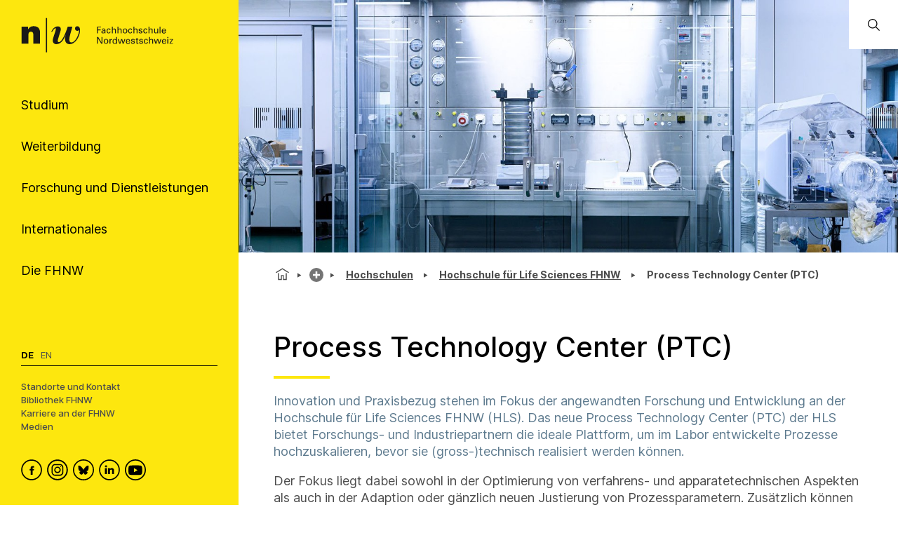

--- FILE ---
content_type: text/html; charset=utf-8
request_url: https://www.fhnw.ch/de/die-fhnw/hochschulen/lifesciences/process-technology-center-ptc
body_size: 142620
content:
<!doctype html>
        <html lang="de"><head><meta charSet="utf-8"/><title data-react-helmet="true">Process Technology Center (PTC) | FHNW</title><meta data-react-helmet="true" name="description" content="Innovation und Praxisbezug stehen im Fokus der angewandten Forschung und Entwicklung an der Hochschule für Life Sciences FHNW (HLS). Das neue Process Technology Center (PTC) der HLS bietet Forschungs- und Industriepartnern die ideale Plattform, um im Labor entwickelte Prozesse hochzuskalieren, bevor sie (gross-)technisch realisiert werden können."/><meta data-react-helmet="true" property="og:title" content="Process Technology Center (PTC)"/><meta data-react-helmet="true" property="og:url" content="https://www.fhnw.ch/de/die-fhnw/hochschulen/lifesciences/process-technology-center-ptc"/><meta data-react-helmet="true" property="og:description" content="Innovation und Praxisbezug stehen im Fokus der angewandten Forschung und Entwicklung an der Hochschule für Life Sciences FHNW (HLS). Das neue Process Technology Center (PTC) der HLS bietet Forschungs- und Industriepartnern die ideale Plattform, um im Labor entwickelte Prozesse hochzuskalieren, bevor sie (gross-)technisch realisiert werden können."/><meta data-react-helmet="true" name="twitter:card" content="summary_large_image"/><meta data-react-helmet="true" name="title" content="Process Technology Center (PTC) | FHNW"/><link data-react-helmet="true" rel="preconnect" href="https://fonts.gstatic.com" crossorigin="anonymous"/><link data-react-helmet="true" rel="canonical" href="https://www.fhnw.ch/de/die-fhnw/hochschulen/lifesciences/process-technology-center-ptc"/><link data-react-helmet="true" rel="alternate" hrefLang="en" href="https://www.fhnw.ch/en/about-fhnw/schools/lifesciences/process-technology-center-ptc"/><link data-react-helmet="true" rel="alternate" hrefLang="de" href="https://www.fhnw.ch/de/die-fhnw/hochschulen/lifesciences/process-technology-center-ptc"/><script data-react-helmet="true" data-cookieconsent="ignore">
          window.dataLayer = window.dataLayer || [];
          function gtag() { dataLayer.push(arguments); }
          
          // EU-specific settings
          gtag('consent', 'default', {
            'ad_personalization': 'denied',
            'ad_storage': 'denied',
            'ad_user_data': 'denied',
            'analytics_storage': 'denied',
            'functionality_storage': 'denied',
            'personalization_storage': 'denied',
            'region': ["AT","BE","BG","CY","CZ","DE","DK","EE","ES","FI","FR","GB","GG","GR","HR","HU","IE","IM","IT","JE","LT","LU","LV","MT","NL","NO","PL","PT","RO","SE","SI","SK"],
            'wait_for_update': 500,
          });
          
          // Default settings for non-EU regions
          gtag('consent', 'default', {
            'ad_personalization': 'granted',
            'ad_storage': 'granted',
            'ad_user_data': 'granted',
            'analytics_storage': 'granted',
            'functionality_storage': 'granted',
            'personalization_storage': 'granted',
            'security_storage': 'granted',
            'wait_for_update': 500,
          });
          
          gtag('set', 'ads_data_redaction', true);
          gtag('set', 'url_passthrough', false);
        </script><script data-react-helmet="true" type="text/plain" data-cookieconsent="statistics" defer="">
          (function(w,d,s,l,i){
            w[l]=w[l]||[];
            w[l].push({'gtm.start': new Date().getTime(), event:'gtm.js'});
            var f=d.getElementsByTagName(s)[0],
                j=d.createElement(s),
                dl=l!='dataLayer'?'&l='+l:'';
            j.async=true;
            j.src='https://www.googletagmanager.com/gtm.js?id='+i+dl;
            f.parentNode.insertBefore(j,f);
          })(window,document,'script','dataLayer','GTM-KDPH6Q5');
        </script><script>window.env = {"RAZZLE_RELEASE_GIT_BRANCH":"","RAZZLE_FHNW_ENV":"PROD","RAZZLE_RELEASE_GIT_TAG":"redesign-hotfix-20260112-fix-1","RAZZLE_INTERNAL_API_PATH":"http:\u002F\u002Flocalhost:5100\u002FPlone","RAZZLE_API_PATH":"https:\u002F\u002Fwww.fhnw.ch","apiPath":"https:\u002F\u002Fwww.fhnw.ch","publicURL":"https:\u002F\u002Fwww.fhnw.ch"};</script><link rel="icon" href="/favicon.ico" sizes="any"/><link rel="icon" href="/icon.svg" type="image/svg+xml"/><link rel="apple-touch-icon" sizes="180x180" href="/apple-touch-icon.png"/><link rel="manifest" href="/site.webmanifest"/><meta name="generator" content="Plone 6 - https://plone.org"/><meta name="viewport" content="width=device-width, initial-scale=1"/><meta name="mobile-web-app-capable" content="yes"/><link data-chunk="client" rel="preload" as="style" href="/static/css/client.91bcd597.css"/><link data-chunk="client" rel="preload" as="script" href="/static/js/runtime~client.13c7e7da.js"/><link data-chunk="client" rel="preload" as="script" href="/static/js/client.d7310946.js"/><link data-chunk="client" rel="stylesheet" href="/static/css/client.91bcd597.css"/></head><body class="view-viewview contenttype-document env-PROD section-de section-die-fhnw section-hochschulen section-lifesciences section-process-technology-center-ptc is-anonymous public-ui"><div role="navigation" aria-label="Toolbar" id="toolbar"></div><div id="main"><div class="skiplinks-wrapper" role="complementary" aria-label="Skiplinks"><a class="skiplink" href="#view">Zu Hauptinhalt springen</a><a class="skiplink" href="#searchbar-input">Zur Suche springen</a><a class="skiplink" href="#navigation">Zu Hauptnavigation springen</a><a class="skiplink" href="#footer">Zu Footer springen</a></div><main id="content-area" class="content-area" role="main" tabindex="-1"><div id="navigation" tabindex="-1"><header class="header-slot"><div style="display:flex"><div class="q container layout"><div class="upper-section"><a title="Zurück zur Startseite" class="logo-container" href="/de"><picture title="Fachhochschule Nordwestschweiz"><source srcSet="/logo/fhnw-logo-small.svg" media="(max-width: 767px)"/><source srcSet="/logo/fhnw-logo-de.svg" media="(min-width: 768px)"/><img src="/logo/fhnw-logo-small.svg" alt="Logo der Fachhochschule Nordwestschweiz" title="Fachhochschule Nordwestschweiz"/></picture></a><nav class="navigation" role="navigation"><div><div><div tabindex="-1"><a href="" class="btn btn-nav" data-is-expandable="true" data-is-active="false"><span>Studium</span></a></div></div><div><div tabindex="-1"><a href="" class="btn btn-nav" data-is-expandable="true" data-is-active="false"><span>Weiterbildung</span></a></div></div><div><div tabindex="-1"><a href="" class="btn btn-nav" data-is-expandable="true" data-is-active="false"><span>Forschung und Dienstleistungen</span></a></div></div><div><div tabindex="-1"><a href="" class="btn btn-nav" data-is-expandable="true" data-is-active="false"><span>Internationales</span></a></div></div><div><div tabindex="-1"><a href="" class="btn btn-nav" data-is-expandable="true" data-is-active="false"><span>Die FHNW</span></a></div></div></div></nav></div><div class="bottom-section"><div class="language-selector"><span class="current-language selected">De</span><a aria-label="Wechseln zu english" class="" title="English" href="/en/about-fhnw/schools/lifesciences/process-technology-center-ptc">En</a></div><div class="bottom-links-container"><a href="/de/die-fhnw/standorte">Standorte und Kontakt</a><a href="/de/die-fhnw/bibliothek-fhnw">Bibliothek FHNW</a><a href="/de/karriere">Karriere an der FHNW</a><a href="/de/medien">Medien</a></div><div class="social-media-container"><a class="logo-link" data-rac="" aria-label="FHNW on Facebook" href="https://www.facebook.com/fhnw.ch" target="_blank" rel="noopener noreferrer"><svg xmlns="http://www.w3.org/2000/svg" viewBox="0 0 35 35" style="height:30px;width:auto;fill:currentColor" class="icon"><style>.st1{display:none}.st2{fill-rule:evenodd;clip-rule:evenodd}.st2,.st4{display:inline}</style><g id="Circle" shape-rendering="geometricPrecision"><circle cx="17.5" cy="17.5" r="16.3" style="fill:none;stroke:#000;stroke-width:2;stroke-miterlimit:10"/></g><path d="M19.1 14.6c0-.6.1-1 1.1-1h1.3v-2.4h-2.1c-2.5 0-3.4 1.2-3.4 3.2V16h-1.6v2.4H16v7.2h3.2v-7.2h2.1l.3-2.4h-2.4l-.1-1.4z" id="Facebook" style="fill-rule:evenodd;clip-rule:evenodd"/></svg></a><a class="logo-link" data-rac="" aria-label="FHNW on Instagram" href="https://www.instagram.com/fhnw.ch/" target="_blank" rel="noopener noreferrer"><svg xmlns="http://www.w3.org/2000/svg" viewBox="0 0 32 32" style="height:30px;width:auto;fill:currentColor" class="icon"><circle cx="15.9" cy="16" r="14.8" style="fill:none;stroke:#000;stroke-width:2;stroke-miterlimit:10"/><path d="M11.7 7.1h8.6c2.6.4 4.6 2.6 4.6 5.3v7.8c-.3 2.7-2.6 4.8-5.3 4.8h-7.2c-.3 0-.5 0-.8-.1-1.9-.2-3.5-1.5-4.2-3.3-.2-.6-.3-1-.4-1.4v-8.5c0-.1 0-.1.1-.2.3-1.9 1.6-3.5 3.3-4.1.4-.1.9-.3 1.3-.3zM8.6 16v3.5c0 .3 0 .6.1.9.4 1.7 1.9 2.9 3.6 2.9h7.1c.3 0 .6 0 .8-.1 1.7-.4 2.9-1.9 2.9-3.6v-7.2c0-.3 0-.5-.1-.8-.3-1.7-1.9-3-3.6-2.9h-7.1c-.3 0-.5 0-.8.1-1.7.4-2.9 1.9-2.9 3.6V16z"/><path d="M15.9 11.1c2.7 0 4.9 2.2 4.9 4.9s-2.2 4.9-4.9 4.9S11 18.7 11 16c.1-2.7 2.3-4.9 4.9-4.9zm0 1.6c-1.8 0-3.2 1.4-3.2 3.2 0 1.8 1.4 3.2 3.2 3.2 1.8 0 3.2-1.4 3.2-3.2.1-1.7-1.4-3.2-3.2-3.2zm4.9-.8c-.4 0-.7-.3-.7-.7 0-.4.3-.7.7-.7.4 0 .7.3.7.7 0 .4-.3.7-.7.7z"/></svg></a><a class="logo-link" data-rac="" aria-label="FHNW on Bluesky" href="https://bsky.app/profile/did:plc:xmrtqghqhfsgbif5pzjbsxeo" target="_blank" rel="noopener noreferrer"><svg xmlns="http://www.w3.org/2000/svg" viewBox="0 0 256 256" style="height:30px;width:auto;fill:currentColor" class="icon"><g transform="matrix(2.81 0 0 2.81 1.407 1.407)" stroke-width="0" stroke-miterlimit="10" fill="none"><circle cx="45" cy="45" r="43" stroke="#000" stroke-width="5"/><path d="M 32.254 28.856 C 37.413 32.729 42.963 40.583 45 44.797 c 2.038 -4.214 7.586 -12.068 12.746 -15.941 c 3.723 -2.795 9.754 -4.957 9.754 1.924 c 0 1.374 -0.788 11.544 -1.25 13.195 c -1.606 5.74 -7.459 7.204 -12.666 6.318 C 62.685 51.842 65 56.973 60 62.103 c -9.496 9.744 -13.648 -2.445 -14.713 -5.568 c -0.195 -0.573 -0.286 -0.84 -0.288 -0.613 c -0.001 -0.228 -0.093 0.04 -0.288 0.613 C 43.648 59.658 39.496 71.847 30 62.103 c -5 -5.131 -2.685 -10.261 6.416 -11.81 c -5.207 0.886 -11.06 -0.578 -12.666 -6.318 c -0.462 -1.651 -1.25 -11.821 -1.25 -13.195 C 22.5 23.899 28.532 26.062 32.254 28.856 Z" fill="#000"/></g></svg></a><a class="logo-link" data-rac="" aria-label="FHNW on LinkedIn" href="https://www.linkedin.com/school/fachhochschule-nordwestschweiz-fhnw/" target="_blank" rel="noopener noreferrer"><svg xmlns="http://www.w3.org/2000/svg" viewBox="0 0 35 35" style="height:30px;width:auto;fill:currentColor" class="icon"><path d="M10 14.6h3.3v9.9H10zm1.7-1.3c1.1 0 1.9-.8 1.9-1.7 0-1-.7-1.7-1.8-1.7s-1.9.7-1.9 1.7c-.1.9.7 1.7 1.8 1.7zm13.5 11.2v-5.7c0-3-1.6-4.4-3.8-4.4-1.7 0-2.5 1-3 1.6v-1.4h-3.3v9.9h3.3V19c0-.3 0-.6.1-.8.2-.6.8-1.2 1.7-1.2 1.2 0 1.7.9 1.7 2.2v5.3h3.3z"/><circle cx="17.5" cy="17.5" r="16.3" style="fill:none;stroke:#000;stroke-width:2;stroke-miterlimit:10"/></svg></a><a class="logo-link" data-rac="" aria-label="FHNW on YouTube" href="https://www.youtube.com/@FHNW" target="_blank" rel="noopener noreferrer"><svg xmlns="http://www.w3.org/2000/svg" viewBox="0 0 34.6 34.6" style="height:30px;width:auto;fill:currentColor" class="icon"><circle cx="17.3" cy="17.3" r="16.3" shape-rendering="geometricPrecision" style="fill:none;stroke:#000;stroke-miterlimit:10;stroke-width:2px"/><path d="M28.22 12.78c-.11-.6-.31-1.16-.73-1.62-.54-.61-1.23-.91-2.01-.99-.99-.1-1.98-.2-2.98-.24-1.72-.07-3.44-.1-4.36-.13-2.9.01-5.72.03-8.46.26-.51.04-1.03.09-1.51.24-1.13.35-1.78 1.16-2.02 2.31-.24 1.21-.31 2.44-.36 3.68-.07 1.5-.04 3 .09 4.49.07.77.15 1.54.31 2.3.25 1.2 1.01 1.96 2.22 2.24.81.19 1.65.24 2.48.28 1.74.07 3.48.14 5.21.17 2.34.04 4.68-.01 7.02-.14.89-.05 1.77-.12 2.65-.26 1.18-.18 1.97-.88 2.32-2.02.24-.8.34-1.63.35-2.46.02-1.77 0-3.54.01-5.3 0-.94-.06-1.87-.23-2.79zM14.9 21.2v-6.84c1.98 1.14 3.95 2.27 5.94 3.42-1.99 1.15-3.96 2.28-5.94 3.42z"/></svg></a></div></div></div><div class="mobile-navigation"><a title="Zurück zur Startseite" class="logo-container" href="/de"><picture title="Fachhochschule Nordwestschweiz"><source srcSet="/logo/fhnw-logo-small.svg" media="(max-width: 767px)"/><source srcSet="/logo/fhnw-logo-de.svg" media="(min-width: 768px)"/><img src="/logo/fhnw-logo-small.svg" alt="Logo der Fachhochschule Nordwestschweiz" title="Fachhochschule Nordwestschweiz"/></picture></a><div class="mobile-nav"><button class="hamburger" aria-label="Menü öffnen" title="Menü öffnen" type="button"></button><button class="mobile-navigation-search" aria-label="Search"><span class="visually-hidden">Search</span></button><div class="menu-drawer-mobile-navigation slide-out-up"><div class="puller-pusher-container" style="transform:translateX(-0vw)"><div class="nav level1"><nav class="mobile-navigation-level1" role="navigation"><ul><li><a href="http://" target="_blank" rel="noopener noreferrer" class="external btn btn-nav" data-is-expandable="true" data-is-active="false"><span>Studium</span></a></li><li><a href="http://" target="_blank" rel="noopener noreferrer" class="external btn btn-nav" data-is-expandable="true" data-is-active="false"><span>Weiterbildung</span></a></li><li><a href="http://" target="_blank" rel="noopener noreferrer" class="external btn btn-nav" data-is-expandable="true" data-is-active="false"><span>Forschung und Dienstleistungen</span></a></li><li><a href="http://" target="_blank" rel="noopener noreferrer" class="external btn btn-nav" data-is-expandable="true" data-is-active="false"><span>Internationales</span></a></li><li><a href="http://" target="_blank" rel="noopener noreferrer" class="external btn btn-nav" data-is-expandable="true" data-is-active="false"><span>Die FHNW</span></a></li></ul></nav><div class="bottom-section"><div class="language-selector"><span class="current-language selected">De</span><a aria-label="Wechseln zu english" class="" title="English" href="/en/about-fhnw/schools/lifesciences/process-technology-center-ptc">En</a></div><div class="bottom-links-container"><a href="/de/die-fhnw/standorte">Standorte und Kontakt</a><a href="/de/die-fhnw/bibliothek-fhnw">Bibliothek FHNW</a><a href="/de/karriere">Karriere an der FHNW</a><a href="/de/medien">Medien</a></div><div class="social-media-container"><a class="logo-link" data-rac="" aria-label="FHNW on Facebook" href="https://www.facebook.com/fhnw.ch" target="_blank" rel="noopener noreferrer"><svg xmlns="http://www.w3.org/2000/svg" viewBox="0 0 35 35" style="height:30px;width:auto;fill:currentColor" class="icon"><style>.st1{display:none}.st2{fill-rule:evenodd;clip-rule:evenodd}.st2,.st4{display:inline}</style><g id="Circle" shape-rendering="geometricPrecision"><circle cx="17.5" cy="17.5" r="16.3" style="fill:none;stroke:#000;stroke-width:2;stroke-miterlimit:10"/></g><path d="M19.1 14.6c0-.6.1-1 1.1-1h1.3v-2.4h-2.1c-2.5 0-3.4 1.2-3.4 3.2V16h-1.6v2.4H16v7.2h3.2v-7.2h2.1l.3-2.4h-2.4l-.1-1.4z" id="Facebook" style="fill-rule:evenodd;clip-rule:evenodd"/></svg></a><a class="logo-link" data-rac="" aria-label="FHNW on Instagram" href="https://www.instagram.com/fhnw.ch/" target="_blank" rel="noopener noreferrer"><svg xmlns="http://www.w3.org/2000/svg" viewBox="0 0 32 32" style="height:30px;width:auto;fill:currentColor" class="icon"><circle cx="15.9" cy="16" r="14.8" style="fill:none;stroke:#000;stroke-width:2;stroke-miterlimit:10"/><path d="M11.7 7.1h8.6c2.6.4 4.6 2.6 4.6 5.3v7.8c-.3 2.7-2.6 4.8-5.3 4.8h-7.2c-.3 0-.5 0-.8-.1-1.9-.2-3.5-1.5-4.2-3.3-.2-.6-.3-1-.4-1.4v-8.5c0-.1 0-.1.1-.2.3-1.9 1.6-3.5 3.3-4.1.4-.1.9-.3 1.3-.3zM8.6 16v3.5c0 .3 0 .6.1.9.4 1.7 1.9 2.9 3.6 2.9h7.1c.3 0 .6 0 .8-.1 1.7-.4 2.9-1.9 2.9-3.6v-7.2c0-.3 0-.5-.1-.8-.3-1.7-1.9-3-3.6-2.9h-7.1c-.3 0-.5 0-.8.1-1.7.4-2.9 1.9-2.9 3.6V16z"/><path d="M15.9 11.1c2.7 0 4.9 2.2 4.9 4.9s-2.2 4.9-4.9 4.9S11 18.7 11 16c.1-2.7 2.3-4.9 4.9-4.9zm0 1.6c-1.8 0-3.2 1.4-3.2 3.2 0 1.8 1.4 3.2 3.2 3.2 1.8 0 3.2-1.4 3.2-3.2.1-1.7-1.4-3.2-3.2-3.2zm4.9-.8c-.4 0-.7-.3-.7-.7 0-.4.3-.7.7-.7.4 0 .7.3.7.7 0 .4-.3.7-.7.7z"/></svg></a><a class="logo-link" data-rac="" aria-label="FHNW on Bluesky" href="https://bsky.app/profile/did:plc:xmrtqghqhfsgbif5pzjbsxeo" target="_blank" rel="noopener noreferrer"><svg xmlns="http://www.w3.org/2000/svg" viewBox="0 0 256 256" style="height:30px;width:auto;fill:currentColor" class="icon"><g transform="matrix(2.81 0 0 2.81 1.407 1.407)" stroke-width="0" stroke-miterlimit="10" fill="none"><circle cx="45" cy="45" r="43" stroke="#000" stroke-width="5"/><path d="M 32.254 28.856 C 37.413 32.729 42.963 40.583 45 44.797 c 2.038 -4.214 7.586 -12.068 12.746 -15.941 c 3.723 -2.795 9.754 -4.957 9.754 1.924 c 0 1.374 -0.788 11.544 -1.25 13.195 c -1.606 5.74 -7.459 7.204 -12.666 6.318 C 62.685 51.842 65 56.973 60 62.103 c -9.496 9.744 -13.648 -2.445 -14.713 -5.568 c -0.195 -0.573 -0.286 -0.84 -0.288 -0.613 c -0.001 -0.228 -0.093 0.04 -0.288 0.613 C 43.648 59.658 39.496 71.847 30 62.103 c -5 -5.131 -2.685 -10.261 6.416 -11.81 c -5.207 0.886 -11.06 -0.578 -12.666 -6.318 c -0.462 -1.651 -1.25 -11.821 -1.25 -13.195 C 22.5 23.899 28.532 26.062 32.254 28.856 Z" fill="#000"/></g></svg></a><a class="logo-link" data-rac="" aria-label="FHNW on LinkedIn" href="https://www.linkedin.com/school/fachhochschule-nordwestschweiz-fhnw/" target="_blank" rel="noopener noreferrer"><svg xmlns="http://www.w3.org/2000/svg" viewBox="0 0 35 35" style="height:30px;width:auto;fill:currentColor" class="icon"><path d="M10 14.6h3.3v9.9H10zm1.7-1.3c1.1 0 1.9-.8 1.9-1.7 0-1-.7-1.7-1.8-1.7s-1.9.7-1.9 1.7c-.1.9.7 1.7 1.8 1.7zm13.5 11.2v-5.7c0-3-1.6-4.4-3.8-4.4-1.7 0-2.5 1-3 1.6v-1.4h-3.3v9.9h3.3V19c0-.3 0-.6.1-.8.2-.6.8-1.2 1.7-1.2 1.2 0 1.7.9 1.7 2.2v5.3h3.3z"/><circle cx="17.5" cy="17.5" r="16.3" style="fill:none;stroke:#000;stroke-width:2;stroke-miterlimit:10"/></svg></a><a class="logo-link" data-rac="" aria-label="FHNW on YouTube" href="https://www.youtube.com/@FHNW" target="_blank" rel="noopener noreferrer"><svg xmlns="http://www.w3.org/2000/svg" viewBox="0 0 34.6 34.6" style="height:30px;width:auto;fill:currentColor" class="icon"><circle cx="17.3" cy="17.3" r="16.3" shape-rendering="geometricPrecision" style="fill:none;stroke:#000;stroke-miterlimit:10;stroke-width:2px"/><path d="M28.22 12.78c-.11-.6-.31-1.16-.73-1.62-.54-.61-1.23-.91-2.01-.99-.99-.1-1.98-.2-2.98-.24-1.72-.07-3.44-.1-4.36-.13-2.9.01-5.72.03-8.46.26-.51.04-1.03.09-1.51.24-1.13.35-1.78 1.16-2.02 2.31-.24 1.21-.31 2.44-.36 3.68-.07 1.5-.04 3 .09 4.49.07.77.15 1.54.31 2.3.25 1.2 1.01 1.96 2.22 2.24.81.19 1.65.24 2.48.28 1.74.07 3.48.14 5.21.17 2.34.04 4.68-.01 7.02-.14.89-.05 1.77-.12 2.65-.26 1.18-.18 1.97-.88 2.32-2.02.24-.8.34-1.63.35-2.46.02-1.77 0-3.54.01-5.3 0-.94-.06-1.87-.23-2.79zM14.9 21.2v-6.84c1.98 1.14 3.95 2.27 5.94 3.42-1.99 1.15-3.96 2.28-5.94 3.42z"/></svg></a></div></div></div><div tabindex="-1" class="nav level2"><button class="back-button"><svg xmlns="http://www.w3.org/2000/svg" viewBox="0 0 36 36" style="height:30px;width:auto;fill:currentColor" class="icon"><path fill-rule="evenodd" d="M31 17 8.414 17 18.707 6.707 17.293 5.293 4.586 18 17.293 30.707 18.707 29.293 8.414 19 31 19z"/></svg></button><ul><li></li></ul></div><div tabindex="-1" class="nav level3"><button class="back-button"><svg xmlns="http://www.w3.org/2000/svg" viewBox="0 0 36 36" style="height:30px;width:auto;fill:currentColor" class="icon"><path fill-rule="evenodd" d="M31 17 8.414 17 18.707 6.707 17.293 5.293 4.586 18 17.293 30.707 18.707 29.293 8.414 19 31 19z"/></svg></button><ul><li></li></ul></div></div></div></div><div class="mobile global-search-container "><div class="mobile global-search-content-container"></div></div></div></div></header></div><div class="content-slot" role="presentation"><div class="hero-slot"><div class="cta-slot-container"><div class="hero-wrapper"><img class="hero default" src="/de/die-fhnw/hochschulen/lifesciences/process-technology-center-ptc/media/ptc_allg_web_header.jpg/@@images/image-1920-7d24bde9c29bf7ee37495fbaf2583ff0.jpeg" width="1920" height="640" srcSet="/de/die-fhnw/hochschulen/lifesciences/process-technology-center-ptc/media/ptc_allg_web_header.jpg/@@images/image-32-a0a66f27e930dd1821f7042b7195a591.jpeg 32w, /de/die-fhnw/hochschulen/lifesciences/process-technology-center-ptc/media/ptc_allg_web_header.jpg/@@images/image-64-401033099e82a6ed890bd35bdeae9641.jpeg 64w, /de/die-fhnw/hochschulen/lifesciences/process-technology-center-ptc/media/ptc_allg_web_header.jpg/@@images/image-128-1105cd08d462867a3570b02127fb1660.jpeg 128w, /de/die-fhnw/hochschulen/lifesciences/process-technology-center-ptc/media/ptc_allg_web_header.jpg/@@images/image-200-8eae37aeaa4a21d551683ad2a0470f63.jpeg 200w, /de/die-fhnw/hochschulen/lifesciences/process-technology-center-ptc/media/ptc_allg_web_header.jpg/@@images/image-400-5464f7a09dc5dd90ba2079a1e4e8f15d.jpeg 400w, /de/die-fhnw/hochschulen/lifesciences/process-technology-center-ptc/media/ptc_allg_web_header.jpg/@@images/image-600-616e5089b534449b0916f138ab724676.jpeg 600w, /de/die-fhnw/hochschulen/lifesciences/process-technology-center-ptc/media/ptc_allg_web_header.jpg/@@images/image-800-756585735c41ae094a0266cca7e70054.jpeg 800w, /de/die-fhnw/hochschulen/lifesciences/process-technology-center-ptc/media/ptc_allg_web_header.jpg/@@images/image-1000-e093ac9d4235c061b0cf16d23c64d272.jpeg 1000w, /de/die-fhnw/hochschulen/lifesciences/process-technology-center-ptc/media/ptc_allg_web_header.jpg/@@images/image-1200-6200b98a86b1ac2fc17666605891f1d2.jpeg 1200w, /de/die-fhnw/hochschulen/lifesciences/process-technology-center-ptc/media/ptc_allg_web_header.jpg/@@images/image-1600-70869717213945ee0f2d154794e7a6e0.jpeg 1600w, /de/die-fhnw/hochschulen/lifesciences/process-technology-center-ptc/media/ptc_allg_web_header.jpg/@@images/image-1920-7d24bde9c29bf7ee37495fbaf2583ff0.jpeg 1920w" fetchpriority="high" alt="" sizes="100vw"/></div></div><div class="global-search-container"><input id="searchbar-input" type="text" class="visually-hidden" placeholder="Öffnen Sie die globale Suche" tabindex="-1" aria-label="Öffnen Sie die globale Suche"/><div class="global-search-icon-container"><button><svg xmlns="http://www.w3.org/2000/svg" viewBox="0 0 36 36" style="height:22px;width:auto;fill:currentColor" class="icon global-search-icon"><path fill-rule="evenodd" d="M7,16 C7,11.038 11.037,7 16,7 C20.963,7 25,11.038 25,16 C25,20.962 20.963,25 16,25 C11.037,25 7,20.962 7,16 L7,16 Z M32.707,31.293 L24.448,23.034 C26.039,21.125 27,18.673 27,16 C27,9.935 22.065,5 16,5 C9.935,5 5,9.935 5,16 C5,22.065 9.935,27 16,27 C18.673,27 21.125,26.039 23.034,24.448 L31.293,32.707 L32.707,31.293 Z"/></svg> <span class="visually-hidden">Öffnen Sie die globale Suche</span></button></div><div class="global-search-content-container" style="transform:translateX(100%)"></div></div></div><nav role="navigation" aria-label="Brotkrumen" class="breadcrumbs " style="width:100%"><div class="breadcrumb" style="width:100%"><a class="home" title="Startseite" href="/de"><svg xmlns="http://www.w3.org/2000/svg" viewBox="0 0 36 36" style="height:25px;width:auto;fill:currentColor" class="icon"><g fill-rule="evenodd"><path d="M18 4.826 4.476 13.148 5.524 14.851 18 7.174 30.476 14.851 31.524 13.148zM25 27 21 27 21 19 15 19 15 27 11 27 11 15 9 15 9 29 17 29 17 21 19 21 19 29 27 29 27 15 25 15z"/></g></svg></a><div class="divider"></div><div style="display:flex;align-items:center"><button title="Die FHNW" class="section plus-icon"></button></div><div class="divider"></div><div style="display:flex;align-items:center"><a class="section active truncated-breadcrumb " data-tooltip="Hochschulen" data-position="bottom center" style="position:relative" href="/de/die-fhnw/hochschulen">Hochsch...</a></div><div class="divider"></div><div style="display:flex;align-items:center"><a class="section active truncated-breadcrumb " data-tooltip="Hochschule für Life Sciences FHNW" data-position="bottom center" style="position:relative" href="/de/die-fhnw/hochschulen/lifesciences">Hochschule für Life Sciences...</a></div><div class="divider"></div><div class="section active  ">Process Technology Center (PTC)</div></div></nav><div id="view" tabindex="-1"><article id="page-document" class="has-aside"><section class="content"><div class="blocks-group-wrapper transparent"><h1 class="documentFirstHeading">Process Technology Center (PTC)</h1><p class="documentDescription">Innovation und Praxisbezug stehen im Fokus der angewandten Forschung und Entwicklung an der Hochschule für Life Sciences FHNW (HLS). Das neue Process Technology Center (PTC) der HLS bietet Forschungs- und Industriepartnern die ideale Plattform, um im Labor entwickelte Prozesse hochzuskalieren, bevor sie (gross-)technisch realisiert werden können.</p><p>Der Fokus liegt dabei sowohl in der Optimierung von verfahrens- und apparatetechnischen Aspekten als auch in der Adaption oder gänzlich neuen Justierung von Prozessparametern. Zusätzlich können am PTC Produktmuster in ausreichender Menge, Qualität und Darreichungsform hergestellt werden.</p><p>Von (Bio-)Pharma über (Bio-)Chemie bis zur Umwelt- und Naturstofftechnik – in allen Bereichen bietet das PTC die gleichen Prozessanlagen, die auch in der Industrie zum Einsatz kommen. Die Anlagen sind zudem im entsprechenden Umfeld vom Reinraum bis zur Ex-Zone für Lösemittel eingebettet. Alle Prozesse, die nötig sind, um ein neues Verfahren vom Ansatz bis zum fertigen Produkt durchzuführen, lassen sich am PTC abbilden und betreiben. Unsere hochspezialisierten Mitarbeitenden unterstützen Sie dabei.</p><p>Durch die hohe Installationsdichte an modernster Mess- und Regeltechnik werden alle relevanten Prozessparameter aufgezeichnet, visualisiert und verarbeitet. Damit kann ein Prozess hinsichtlich des erwarteten Ergebnisses bewertet werden; die Qualität und Quantität der Daten ermöglichen die fundierte, modellbasierte Weiterentwicklung und -optimierung (Data Science).</p><p><strong>Technologie-Reifegrad (TRL)</strong></p><p>Mit der Prozesstechnik des PTC und Data Science wird die Praxistauglichkeit neuer Ideen und innovativer Verfahren evaluiert. Pilotierungen sind dafür unerlässlich. Im PTC werden die Anforderungen an den neunstufigen Technologie-Reifegrad [engl.: Technology readiness level (TRL)] für TRL 5–7 erreicht. Für ausgewählte Prozesse lassen sich sogar TRL 8 und 9 umsetzen. Ausserdem verfügt das PTC auch über die vom Amt für Industrie, Gewerbe und Arbeit des Kanton Basel-Landschaft erforderliche Betriebsbewilligung. Somit können technische Produktionsprozesse auch unter diesem Aspekt durchgeführt werden.<br/></p><p>Die TRL-Einteilung umfasst neun Klassen (Quelle: NASA 1988): TRL 1 steht für die Beschreibung des Funktionsprinzips, TRL 4 für einen Versuchsaufbau im Labor, TRL 9 für ein qualifiziertes System mit Nachweis des erfolgreichen Einsatzes. Nicht nur die Industrie, sondern auch Forschungseinrichtungen und Förderprogramme orientieren sich immer öfter an dieser Einteilung.</p><p>Damit bietet das PTC einzigartige Forschungs- und Entwicklungsmöglichkeiten, welche in sehr starker Ausprägung den Anforderungen im industriellen Umfeld entsprechen.</p><div class="block __button has--variation--black next--is--heading is--first--of--block-type is--last--of--block-type previous--has--same--backgroundColor next--has--same--backgroundColor"><div class="button container"><div class="align left"><button class="ui button noLink">PTC-Flyer Überischt (PDF)</button></div></div></div><div class="block heading next--is--listing is--first--of--block-type is--last--of--block-type previous--has--same--backgroundColor next--has--same--backgroundColor"><div class="heading-wrapper"><h2 id="haben-sie-interesse-die-infrastruktur-unseres-process-technology-centers-zu-nutzen-dann-melden-sie-sich-bei-uns" class="heading">Haben Sie Interesse, die Infrastruktur unseres Process Technology Centers zu nutzen? Dann melden Sie sich bei uns!</h2></div></div><div class="block listing list is--first--of--block-type is--last--of--block-type has--headline previous--has--same--backgroundColor next--has--same--backgroundColor"><div><div><ul class="teaser-listing"><li class="teaser"><a title="Bioprozesstechnik" class="teaser-link" href="/de/die-fhnw/hochschulen/lifesciences/process-technology-center-ptc/bioprozesstechnik"><div class="teaser-wrapper"><div class="teaser-image"><img class="responsive" src="/de/die-fhnw/hochschulen/lifesciences/process-technology-center-ptc/bioprozesstechnik/media/teaser_bioprozesstechnik_1_teaser.jpg/@@images/image-8256-6fb753edece3c911de85fec9d56232e0.jpeg" width="8256" height="5160" srcSet="/de/die-fhnw/hochschulen/lifesciences/process-technology-center-ptc/bioprozesstechnik/media/teaser_bioprozesstechnik_1_teaser.jpg/@@images/image-32-edca0471756e7cc32b59040c29361844.jpeg 32w, /de/die-fhnw/hochschulen/lifesciences/process-technology-center-ptc/bioprozesstechnik/media/teaser_bioprozesstechnik_1_teaser.jpg/@@images/image-64-0d99a1723dd035008d849abdfa0d44e1.jpeg 64w, /de/die-fhnw/hochschulen/lifesciences/process-technology-center-ptc/bioprozesstechnik/media/teaser_bioprozesstechnik_1_teaser.jpg/@@images/image-128-9484f563c370753942bc91a2b0b682e9.jpeg 128w, /de/die-fhnw/hochschulen/lifesciences/process-technology-center-ptc/bioprozesstechnik/media/teaser_bioprozesstechnik_1_teaser.jpg/@@images/image-200-c8acff19d8e3772c09549bf9dcb6b62d.jpeg 200w, /de/die-fhnw/hochschulen/lifesciences/process-technology-center-ptc/bioprozesstechnik/media/teaser_bioprozesstechnik_1_teaser.jpg/@@images/image-400-07358467ff690b8249bdd96359900e9e.jpeg 400w, /de/die-fhnw/hochschulen/lifesciences/process-technology-center-ptc/bioprozesstechnik/media/teaser_bioprozesstechnik_1_teaser.jpg/@@images/image-600-7fdd75195e44f8353590c46851200285.jpeg 600w, /de/die-fhnw/hochschulen/lifesciences/process-technology-center-ptc/bioprozesstechnik/media/teaser_bioprozesstechnik_1_teaser.jpg/@@images/image-800-0365fabf6c010cd1f076ce9a51c35051.jpeg 800w, /de/die-fhnw/hochschulen/lifesciences/process-technology-center-ptc/bioprozesstechnik/media/teaser_bioprozesstechnik_1_teaser.jpg/@@images/image-1000-4bd78207929a32b0e0c95a2066698d41.jpeg 1000w, /de/die-fhnw/hochschulen/lifesciences/process-technology-center-ptc/bioprozesstechnik/media/teaser_bioprozesstechnik_1_teaser.jpg/@@images/image-1200-c938748284bbae9388a6269ca8912946.jpeg 1200w, /de/die-fhnw/hochschulen/lifesciences/process-technology-center-ptc/bioprozesstechnik/media/teaser_bioprozesstechnik_1_teaser.jpg/@@images/image-1600-1c666c0d29038aa90ddba1c5ae33ab31.jpeg 1600w, /de/die-fhnw/hochschulen/lifesciences/process-technology-center-ptc/bioprozesstechnik/media/teaser_bioprozesstechnik_1_teaser.jpg/@@images/image-8256-6fb753edece3c911de85fec9d56232e0.jpeg 8256w" loading="lazy" decoding="async" alt="" sizes="(max-width: 767px) 100vw, 600px"/></div><div class="teaser-content"><h3>Bioprozesstechnik</h3><p>Enzyme, Antikörper, Gentherapien: Sie alle beruhen auf hochkomplexen Prozessen, die ihre Herstellung äusserst langwierig und kostspielig machen. Der Bereich Bioprozesstechnik des PTC ist darauf ausgelegt, diese Prozesse zu optimieren.</p></div></div></a></li><li class="teaser"><a title="Cleanroom – sterile Pharmaproduktion" class="teaser-link" href="/de/die-fhnw/hochschulen/lifesciences/process-technology-center-ptc/cleanroom-sterile-pharmaproduktion"><div class="teaser-wrapper"><div class="teaser-image"><img class="responsive" src="/de/die-fhnw/hochschulen/lifesciences/process-technology-center-ptc/cleanroom-sterile-pharmaproduktion/media/teaser_cleanroom_3.jpg/@@images/image-8256-1b18a078176ac7f3dd1a31bd53521f3a.jpeg" width="8256" height="5160" srcSet="/de/die-fhnw/hochschulen/lifesciences/process-technology-center-ptc/cleanroom-sterile-pharmaproduktion/media/teaser_cleanroom_3.jpg/@@images/image-32-eec3aa44a313111be1cc6664218a5a42.jpeg 32w, /de/die-fhnw/hochschulen/lifesciences/process-technology-center-ptc/cleanroom-sterile-pharmaproduktion/media/teaser_cleanroom_3.jpg/@@images/image-64-93da869bffe7f03ff172360bf67fa8e8.jpeg 64w, /de/die-fhnw/hochschulen/lifesciences/process-technology-center-ptc/cleanroom-sterile-pharmaproduktion/media/teaser_cleanroom_3.jpg/@@images/image-128-135c26fdbb82d8697e004ac0c4b1a735.jpeg 128w, /de/die-fhnw/hochschulen/lifesciences/process-technology-center-ptc/cleanroom-sterile-pharmaproduktion/media/teaser_cleanroom_3.jpg/@@images/image-200-a757bf0d1b4a4b672c6bafe0f1afce68.jpeg 200w, /de/die-fhnw/hochschulen/lifesciences/process-technology-center-ptc/cleanroom-sterile-pharmaproduktion/media/teaser_cleanroom_3.jpg/@@images/image-400-915521ac745d44c94abff208860ba6d1.jpeg 400w, /de/die-fhnw/hochschulen/lifesciences/process-technology-center-ptc/cleanroom-sterile-pharmaproduktion/media/teaser_cleanroom_3.jpg/@@images/image-600-1c94f823e59d92567d8f25b2be0b0fec.jpeg 600w, /de/die-fhnw/hochschulen/lifesciences/process-technology-center-ptc/cleanroom-sterile-pharmaproduktion/media/teaser_cleanroom_3.jpg/@@images/image-800-369579e2e436c91167204d87b13d6596.jpeg 800w, /de/die-fhnw/hochschulen/lifesciences/process-technology-center-ptc/cleanroom-sterile-pharmaproduktion/media/teaser_cleanroom_3.jpg/@@images/image-1000-5d406d68ed5e0c2c53c61076c262250c.jpeg 1000w, /de/die-fhnw/hochschulen/lifesciences/process-technology-center-ptc/cleanroom-sterile-pharmaproduktion/media/teaser_cleanroom_3.jpg/@@images/image-1200-40a467b6e929ea8b165b861e85e1f999.jpeg 1200w, /de/die-fhnw/hochschulen/lifesciences/process-technology-center-ptc/cleanroom-sterile-pharmaproduktion/media/teaser_cleanroom_3.jpg/@@images/image-1600-01b3228e80cbce0c9a1689c6fa7ec993.jpeg 1600w, /de/die-fhnw/hochschulen/lifesciences/process-technology-center-ptc/cleanroom-sterile-pharmaproduktion/media/teaser_cleanroom_3.jpg/@@images/image-8256-1b18a078176ac7f3dd1a31bd53521f3a.jpeg 8256w" loading="lazy" decoding="async" alt="" sizes="(max-width: 767px) 100vw, 600px"/></div><div class="teaser-content"><h3>Cleanroom – sterile Pharmaproduktion</h3><p>Arzneimittel müssen in Reinräumen hergestellt werden, damit sie keine Verunreinigungen enthalten. Das ist besonders wichtig, wenn sie einmal als Infusion oder Injektion in den Körper gelangen sollen.</p></div></div></a></li><li class="teaser"><a title="Naturstoffe und Naturstofftechnik" class="teaser-link" href="/de/die-fhnw/hochschulen/lifesciences/process-technology-center-ptc/naturstoffe-und-naturstofftechnik"><div class="teaser-wrapper"><div class="teaser-image"><img class="responsive" src="/de/die-fhnw/hochschulen/lifesciences/process-technology-center-ptc/naturstoffe-und-naturstofftechnik/media/teaser_naturstoffe_teaser_goldhahn.jpg/@@images/image-1920-ca06db1973841ae133e6f9fd1b48d869.jpeg" width="1920" height="1200" srcSet="/de/die-fhnw/hochschulen/lifesciences/process-technology-center-ptc/naturstoffe-und-naturstofftechnik/media/teaser_naturstoffe_teaser_goldhahn.jpg/@@images/image-32-6098296ebfda1d1bb8e13a49fc832648.jpeg 32w, /de/die-fhnw/hochschulen/lifesciences/process-technology-center-ptc/naturstoffe-und-naturstofftechnik/media/teaser_naturstoffe_teaser_goldhahn.jpg/@@images/image-64-854ffc5eca5bad2c4c07d96c0674da5f.jpeg 64w, /de/die-fhnw/hochschulen/lifesciences/process-technology-center-ptc/naturstoffe-und-naturstofftechnik/media/teaser_naturstoffe_teaser_goldhahn.jpg/@@images/image-128-80204b38b3472cbfb9460ea116b08297.jpeg 128w, /de/die-fhnw/hochschulen/lifesciences/process-technology-center-ptc/naturstoffe-und-naturstofftechnik/media/teaser_naturstoffe_teaser_goldhahn.jpg/@@images/image-200-e5cc356a4be92b01b6b3ef1a21d982c3.jpeg 200w, /de/die-fhnw/hochschulen/lifesciences/process-technology-center-ptc/naturstoffe-und-naturstofftechnik/media/teaser_naturstoffe_teaser_goldhahn.jpg/@@images/image-400-c715f5cb4bc8fdf6d44cc60822509ba5.jpeg 400w, /de/die-fhnw/hochschulen/lifesciences/process-technology-center-ptc/naturstoffe-und-naturstofftechnik/media/teaser_naturstoffe_teaser_goldhahn.jpg/@@images/image-600-e9de4d9c155c922cbae9c828db64968a.jpeg 600w, /de/die-fhnw/hochschulen/lifesciences/process-technology-center-ptc/naturstoffe-und-naturstofftechnik/media/teaser_naturstoffe_teaser_goldhahn.jpg/@@images/image-800-578ed67268b61f06d126fd884399d187.jpeg 800w, /de/die-fhnw/hochschulen/lifesciences/process-technology-center-ptc/naturstoffe-und-naturstofftechnik/media/teaser_naturstoffe_teaser_goldhahn.jpg/@@images/image-1000-e13f44c60661871d2f70b034dac3f58e.jpeg 1000w, /de/die-fhnw/hochschulen/lifesciences/process-technology-center-ptc/naturstoffe-und-naturstofftechnik/media/teaser_naturstoffe_teaser_goldhahn.jpg/@@images/image-1200-c5605efff769df24f822a0d87a10fbc3.jpeg 1200w, /de/die-fhnw/hochschulen/lifesciences/process-technology-center-ptc/naturstoffe-und-naturstofftechnik/media/teaser_naturstoffe_teaser_goldhahn.jpg/@@images/image-1600-57d3a8eefcf690b21b859b203e71705f.jpeg 1600w, /de/die-fhnw/hochschulen/lifesciences/process-technology-center-ptc/naturstoffe-und-naturstofftechnik/media/teaser_naturstoffe_teaser_goldhahn.jpg/@@images/image-1920-ca06db1973841ae133e6f9fd1b48d869.jpeg 1920w" loading="lazy" decoding="async" alt="" sizes="(max-width: 767px) 100vw, 600px"/></div><div class="teaser-content"><h3>Naturstoffe und Naturstofftechnik</h3><p>Seit Tausenden von Jahren bauen Menschen auf die gesundheitsfördernde Wirkung von pflanzlichen Inhaltsstoffen. Mit dem Bereich Naturstoffe und Naturstofftechnik ermöglicht das PTC die Entwicklung und Pilotierung industrieller Herstellungsprozesse für pflanzliche Produkte für die Verbrauchergesundheit und Consumer Health Care.</p></div></div></a></li><li class="teaser"><a title="Pharmazeutische Prozesstechnik" class="teaser-link" href="/de/die-fhnw/hochschulen/lifesciences/process-technology-center-ptc/pharmazeutische-prozesstechnik"><div class="teaser-wrapper"><div class="teaser-image"><img class="responsive" src="/de/die-fhnw/hochschulen/lifesciences/process-technology-center-ptc/pharmazeutische-prozesstechnik/media/teaser_pharmaprozesstechnik.jpg/@@images/image-8256-9db25f533affe17981b8718a92546ed6.jpeg" width="8256" height="5160" srcSet="/de/die-fhnw/hochschulen/lifesciences/process-technology-center-ptc/pharmazeutische-prozesstechnik/media/teaser_pharmaprozesstechnik.jpg/@@images/image-32-fa6a4d5d872ae550ec8708182b2e7b00.jpeg 32w, /de/die-fhnw/hochschulen/lifesciences/process-technology-center-ptc/pharmazeutische-prozesstechnik/media/teaser_pharmaprozesstechnik.jpg/@@images/image-64-aa158abaa3107a07ab4c534823361ebf.jpeg 64w, /de/die-fhnw/hochschulen/lifesciences/process-technology-center-ptc/pharmazeutische-prozesstechnik/media/teaser_pharmaprozesstechnik.jpg/@@images/image-128-d886d8c663baff99991ff1e567ef1de3.jpeg 128w, /de/die-fhnw/hochschulen/lifesciences/process-technology-center-ptc/pharmazeutische-prozesstechnik/media/teaser_pharmaprozesstechnik.jpg/@@images/image-200-6cd753e7e382e6e908baa9000e9b3a9e.jpeg 200w, /de/die-fhnw/hochschulen/lifesciences/process-technology-center-ptc/pharmazeutische-prozesstechnik/media/teaser_pharmaprozesstechnik.jpg/@@images/image-400-e984f9f7b8c4615a6cbb49fb671d9978.jpeg 400w, /de/die-fhnw/hochschulen/lifesciences/process-technology-center-ptc/pharmazeutische-prozesstechnik/media/teaser_pharmaprozesstechnik.jpg/@@images/image-600-83bdf6aba810ff7258510a1d1a0c7d06.jpeg 600w, /de/die-fhnw/hochschulen/lifesciences/process-technology-center-ptc/pharmazeutische-prozesstechnik/media/teaser_pharmaprozesstechnik.jpg/@@images/image-800-aadebde02292d612390ac6cd0004b422.jpeg 800w, /de/die-fhnw/hochschulen/lifesciences/process-technology-center-ptc/pharmazeutische-prozesstechnik/media/teaser_pharmaprozesstechnik.jpg/@@images/image-1000-8d0fed530a687346bd55e505cbf1ba7e.jpeg 1000w, /de/die-fhnw/hochschulen/lifesciences/process-technology-center-ptc/pharmazeutische-prozesstechnik/media/teaser_pharmaprozesstechnik.jpg/@@images/image-1200-1b618063296360989595a77956d65335.jpeg 1200w, /de/die-fhnw/hochschulen/lifesciences/process-technology-center-ptc/pharmazeutische-prozesstechnik/media/teaser_pharmaprozesstechnik.jpg/@@images/image-1600-8249d06fa5479ae43c1d95e64d3a97bc.jpeg 1600w, /de/die-fhnw/hochschulen/lifesciences/process-technology-center-ptc/pharmazeutische-prozesstechnik/media/teaser_pharmaprozesstechnik.jpg/@@images/image-8256-9db25f533affe17981b8718a92546ed6.jpeg 8256w" loading="lazy" decoding="async" alt="" sizes="(max-width: 767px) 100vw, 600px"/></div><div class="teaser-content"><h3>Pharmazeutische Prozesstechnik</h3><p>Arzneistoffe können auf verschiedene Weisen zubereitet werden. Es gibt sie in flüssiger Form wie etwa als Injektionslösung oder Sirup, halbfest wie als Creme, Gel oder Paste und in fester Form als Tablette, Dragee oder Suspension. Die Zubereitungsart beeinflusst, wo und wie schnell ein Arzneistoff vom Körper aufgenommen wird und wirkt.</p></div></div></a></li><li class="teaser"><a title="Umweltanlage – für das Abwassermanagement von morgen" class="teaser-link" href="/de/die-fhnw/hochschulen/lifesciences/process-technology-center-ptc/umweltanlage-fuer-das-abwassermanagement-von-morgen"><div class="teaser-wrapper"><div class="teaser-image"><img class="responsive" src="/de/die-fhnw/hochschulen/lifesciences/process-technology-center-ptc/umweltanlage-fuer-das-abwassermanagement-von-morgen/media/teaser_umweltanlage_1.jpg/@@images/image-8256-33adf63ded3aa88cd2acc302c26245be.jpeg" width="8256" height="5160" srcSet="/de/die-fhnw/hochschulen/lifesciences/process-technology-center-ptc/umweltanlage-fuer-das-abwassermanagement-von-morgen/media/teaser_umweltanlage_1.jpg/@@images/image-32-d7f537f8c0666280aa6b03b679f30860.jpeg 32w, /de/die-fhnw/hochschulen/lifesciences/process-technology-center-ptc/umweltanlage-fuer-das-abwassermanagement-von-morgen/media/teaser_umweltanlage_1.jpg/@@images/image-64-07af8267b9f593d4841febac3c255cf4.jpeg 64w, /de/die-fhnw/hochschulen/lifesciences/process-technology-center-ptc/umweltanlage-fuer-das-abwassermanagement-von-morgen/media/teaser_umweltanlage_1.jpg/@@images/image-128-a0bec7a6c6de9f791155517169dc93e9.jpeg 128w, /de/die-fhnw/hochschulen/lifesciences/process-technology-center-ptc/umweltanlage-fuer-das-abwassermanagement-von-morgen/media/teaser_umweltanlage_1.jpg/@@images/image-200-8db67825eb53f55610136296f6f3656a.jpeg 200w, /de/die-fhnw/hochschulen/lifesciences/process-technology-center-ptc/umweltanlage-fuer-das-abwassermanagement-von-morgen/media/teaser_umweltanlage_1.jpg/@@images/image-400-153814f92f703e7fc137a4d291c1bd97.jpeg 400w, /de/die-fhnw/hochschulen/lifesciences/process-technology-center-ptc/umweltanlage-fuer-das-abwassermanagement-von-morgen/media/teaser_umweltanlage_1.jpg/@@images/image-600-aaa53a8d3e8545d05608eb91c8c94f23.jpeg 600w, /de/die-fhnw/hochschulen/lifesciences/process-technology-center-ptc/umweltanlage-fuer-das-abwassermanagement-von-morgen/media/teaser_umweltanlage_1.jpg/@@images/image-800-09902acf356a6c9126271b4c0f42e27b.jpeg 800w, /de/die-fhnw/hochschulen/lifesciences/process-technology-center-ptc/umweltanlage-fuer-das-abwassermanagement-von-morgen/media/teaser_umweltanlage_1.jpg/@@images/image-1000-54e6ce8118c17356faa39bfa91b2ae04.jpeg 1000w, /de/die-fhnw/hochschulen/lifesciences/process-technology-center-ptc/umweltanlage-fuer-das-abwassermanagement-von-morgen/media/teaser_umweltanlage_1.jpg/@@images/image-1200-85092067c8df3977d00f35bb4c56193b.jpeg 1200w, /de/die-fhnw/hochschulen/lifesciences/process-technology-center-ptc/umweltanlage-fuer-das-abwassermanagement-von-morgen/media/teaser_umweltanlage_1.jpg/@@images/image-1600-80db26f97338708a98470baf66825a7f.jpeg 1600w, /de/die-fhnw/hochschulen/lifesciences/process-technology-center-ptc/umweltanlage-fuer-das-abwassermanagement-von-morgen/media/teaser_umweltanlage_1.jpg/@@images/image-8256-33adf63ded3aa88cd2acc302c26245be.jpeg 8256w" loading="lazy" decoding="async" alt="" sizes="(max-width: 767px) 100vw, 600px"/></div><div class="teaser-content"><h3>Umweltanlage – für das Abwassermanagement von morgen</h3><p>Abwasser aus Industrie und Kommunen enthalten Stoffe, die schädlich für die Umwelt sind. Diese werden in Kläranlagen mit modernster Technik stufenweise entfernt.</p></div></div></a></li><li class="teaser"><a title="Chemische Verfahrensentwicklung und Prozesssicherheit" class="teaser-link" href="/de/die-fhnw/hochschulen/lifesciences/process-technology-center-ptc/chemische-verfahrensentwicklung-und-prozesssicherheit"><div class="teaser-wrapper"><div class="teaser-image"><img class="responsive" src="/de/die-fhnw/hochschulen/lifesciences/process-technology-center-ptc/chemische-verfahrensentwicklung-und-prozesssicherheit/media/teaser_chem-_verf-_entw-_teaser_goldhahn.jpg/@@images/image-1920-11d3b102226746dba0c77de4d198b679.jpeg" width="1920" height="1200" srcSet="/de/die-fhnw/hochschulen/lifesciences/process-technology-center-ptc/chemische-verfahrensentwicklung-und-prozesssicherheit/media/teaser_chem-_verf-_entw-_teaser_goldhahn.jpg/@@images/image-32-2a8d8419afdc91116f977d3ef6f7b09c.jpeg 32w, /de/die-fhnw/hochschulen/lifesciences/process-technology-center-ptc/chemische-verfahrensentwicklung-und-prozesssicherheit/media/teaser_chem-_verf-_entw-_teaser_goldhahn.jpg/@@images/image-64-ee5a2cc96692d03232f31ea091a093ac.jpeg 64w, /de/die-fhnw/hochschulen/lifesciences/process-technology-center-ptc/chemische-verfahrensentwicklung-und-prozesssicherheit/media/teaser_chem-_verf-_entw-_teaser_goldhahn.jpg/@@images/image-128-632eff11389252ed5a219b224d2565ee.jpeg 128w, /de/die-fhnw/hochschulen/lifesciences/process-technology-center-ptc/chemische-verfahrensentwicklung-und-prozesssicherheit/media/teaser_chem-_verf-_entw-_teaser_goldhahn.jpg/@@images/image-200-8b4ed888946ec1f1f1ce469d6ba7a358.jpeg 200w, /de/die-fhnw/hochschulen/lifesciences/process-technology-center-ptc/chemische-verfahrensentwicklung-und-prozesssicherheit/media/teaser_chem-_verf-_entw-_teaser_goldhahn.jpg/@@images/image-400-6211984afe8f88e07d088c82895251ea.jpeg 400w, /de/die-fhnw/hochschulen/lifesciences/process-technology-center-ptc/chemische-verfahrensentwicklung-und-prozesssicherheit/media/teaser_chem-_verf-_entw-_teaser_goldhahn.jpg/@@images/image-600-d53308ef53f7c493e5151f67f10a3b04.jpeg 600w, /de/die-fhnw/hochschulen/lifesciences/process-technology-center-ptc/chemische-verfahrensentwicklung-und-prozesssicherheit/media/teaser_chem-_verf-_entw-_teaser_goldhahn.jpg/@@images/image-800-9def92b51894cb553f595f227c9c9f7e.jpeg 800w, /de/die-fhnw/hochschulen/lifesciences/process-technology-center-ptc/chemische-verfahrensentwicklung-und-prozesssicherheit/media/teaser_chem-_verf-_entw-_teaser_goldhahn.jpg/@@images/image-1000-8364afe49df75f4298da06116f7f0b69.jpeg 1000w, /de/die-fhnw/hochschulen/lifesciences/process-technology-center-ptc/chemische-verfahrensentwicklung-und-prozesssicherheit/media/teaser_chem-_verf-_entw-_teaser_goldhahn.jpg/@@images/image-1200-ba8e4e22900635d1a5fb7c8ef4f0b5da.jpeg 1200w, /de/die-fhnw/hochschulen/lifesciences/process-technology-center-ptc/chemische-verfahrensentwicklung-und-prozesssicherheit/media/teaser_chem-_verf-_entw-_teaser_goldhahn.jpg/@@images/image-1600-d12afdd80ae2dce101b7951f5061b1c9.jpeg 1600w, /de/die-fhnw/hochschulen/lifesciences/process-technology-center-ptc/chemische-verfahrensentwicklung-und-prozesssicherheit/media/teaser_chem-_verf-_entw-_teaser_goldhahn.jpg/@@images/image-1920-11d3b102226746dba0c77de4d198b679.jpeg 1920w" loading="lazy" decoding="async" alt="" sizes="(max-width: 767px) 100vw, 600px"/></div><div class="teaser-content"><h3>Chemische Verfahrensentwicklung und Prozesssicherheit</h3><p>Auf drei Stockwerken im PTC bietet die Chemie-Pilotanlage lokalen Unternehmen ein Testfeld von der Dosierung bis zu Trennverfahren auf dem neuesten Stand der Technik.</p></div></div></a></li><li class="teaser"><a title="Thermische Trennverfahren und (Bio-)Raffinerie" class="teaser-link" href="/de/die-fhnw/hochschulen/lifesciences/process-technology-center-ptc/thermische-trennverfahren"><div class="teaser-wrapper"><div class="teaser-image"><img class="responsive" src="/de/die-fhnw/hochschulen/lifesciences/process-technology-center-ptc/thermische-trennverfahren/media/teaser_therm-_trennverfahren_teaser_goldhahn.jpg/@@images/image-1920-4e87e461693af60e719e398ad3ec894f.jpeg" width="1920" height="1200" srcSet="/de/die-fhnw/hochschulen/lifesciences/process-technology-center-ptc/thermische-trennverfahren/media/teaser_therm-_trennverfahren_teaser_goldhahn.jpg/@@images/image-32-e510c08317692d08b8240f3153d41a01.jpeg 32w, /de/die-fhnw/hochschulen/lifesciences/process-technology-center-ptc/thermische-trennverfahren/media/teaser_therm-_trennverfahren_teaser_goldhahn.jpg/@@images/image-64-8f2e9b26b76081751c3098847d7cd94f.jpeg 64w, /de/die-fhnw/hochschulen/lifesciences/process-technology-center-ptc/thermische-trennverfahren/media/teaser_therm-_trennverfahren_teaser_goldhahn.jpg/@@images/image-128-a48b67685ad444b990a061c1a9185739.jpeg 128w, /de/die-fhnw/hochschulen/lifesciences/process-technology-center-ptc/thermische-trennverfahren/media/teaser_therm-_trennverfahren_teaser_goldhahn.jpg/@@images/image-200-4aa997f0824ff8d0b0932bea68477495.jpeg 200w, /de/die-fhnw/hochschulen/lifesciences/process-technology-center-ptc/thermische-trennverfahren/media/teaser_therm-_trennverfahren_teaser_goldhahn.jpg/@@images/image-400-a7fb6165ac4219387cb32b8704802709.jpeg 400w, /de/die-fhnw/hochschulen/lifesciences/process-technology-center-ptc/thermische-trennverfahren/media/teaser_therm-_trennverfahren_teaser_goldhahn.jpg/@@images/image-600-15223be36b73892e1a76face8224094a.jpeg 600w, /de/die-fhnw/hochschulen/lifesciences/process-technology-center-ptc/thermische-trennverfahren/media/teaser_therm-_trennverfahren_teaser_goldhahn.jpg/@@images/image-800-cf2629510100804396aa1b31fabd2ad2.jpeg 800w, /de/die-fhnw/hochschulen/lifesciences/process-technology-center-ptc/thermische-trennverfahren/media/teaser_therm-_trennverfahren_teaser_goldhahn.jpg/@@images/image-1000-823ea559b10c14bf12f56e229fdd9e72.jpeg 1000w, /de/die-fhnw/hochschulen/lifesciences/process-technology-center-ptc/thermische-trennverfahren/media/teaser_therm-_trennverfahren_teaser_goldhahn.jpg/@@images/image-1200-147e1e48fc9d57ee904cdb9e526f2a07.jpeg 1200w, /de/die-fhnw/hochschulen/lifesciences/process-technology-center-ptc/thermische-trennverfahren/media/teaser_therm-_trennverfahren_teaser_goldhahn.jpg/@@images/image-1600-e937ec23d81d200f44c259fcb7d79968.jpeg 1600w, /de/die-fhnw/hochschulen/lifesciences/process-technology-center-ptc/thermische-trennverfahren/media/teaser_therm-_trennverfahren_teaser_goldhahn.jpg/@@images/image-1920-4e87e461693af60e719e398ad3ec894f.jpeg 1920w" loading="lazy" decoding="async" alt="" sizes="(max-width: 767px) 100vw, 600px"/></div><div class="teaser-content"><h3>Thermische Trennverfahren und (Bio-)Raffinerie</h3><p>Die Trennung von Stoffgemischen aufgrund unterschiedlicher Siedepunkte ist seit langer Zeit bekannt: Schon Aristoteles beschrieb vor über zweitausend Jahren, wie mittels Destillation Meerwasser trinkbar gemacht werden kann.</p></div></div></a></li></ul></div></div></div></div></section><aside class="sidebar-nav-right-wrapper"><div class="sidebar-navigation-container"><div class="stop-sign-container"><a class="stop-sign-anchor" href="/de/die-fhnw"><h2>Die FHNW</h2></a><a class="stop-sign-anchor" href="/de/die-fhnw/hochschulen/lifesciences"><span>Hochschule für Life Sciences FHNW</span></a></div><div class="sub-navigation-container"><a class="btn btn-gray--subnav" href="/de/die-fhnw/hochschulen/lifesciences/process-technology-center-ptc/bioprozesstechnik"><span>Bioprozesstechnik</span></a><a class="btn btn-gray--subnav" href="/de/die-fhnw/hochschulen/lifesciences/process-technology-center-ptc/cleanroom-sterile-pharmaproduktion"><span>Cleanroom</span></a><a class="btn btn-gray--subnav" href="/de/die-fhnw/hochschulen/lifesciences/process-technology-center-ptc/naturstoffe-und-naturstofftechnik"><span>Naturstoffe und Naturstofftechnik</span></a><a class="btn btn-gray--subnav" href="/de/die-fhnw/hochschulen/lifesciences/process-technology-center-ptc/pharmazeutische-prozesstechnik"><span>Pharmazeutische Prozesstechnik</span></a><a class="btn btn-gray--subnav" href="/de/die-fhnw/hochschulen/lifesciences/process-technology-center-ptc/umweltanlage-fuer-das-abwassermanagement-von-morgen"><span>Umweltanlage</span></a><a class="btn btn-gray--subnav" href="/de/die-fhnw/hochschulen/lifesciences/process-technology-center-ptc/chemische-verfahrensentwicklung-und-prozesssicherheit"><span>Chemische Verfahrensentwicklung und Prozesssicherheit</span></a><a class="btn btn-gray--subnav" href="/de/die-fhnw/hochschulen/lifesciences/process-technology-center-ptc/thermische-trennverfahren"><span>Thermische Trennverfahren und (Bio-)Raffinerie</span></a></div></div></aside></article></div><footer id="footer" class="footer"><nav class="footernavigation" aria-label="Footer Navigation"><section class="footernavigation__column " aria-labelledby="what_we_offer_title"><h2 id="what_we_offer_title" class="column-title"><span role="button" tabindex="0" aria-expanded="false" aria-controls="what_we_offer_list">Angebot</span></h2><ul id="what_we_offer_list" class=" items-3"><li><a aria-label="Studium" href="/de/studium">Studium</a></li><li><a aria-label="Weiterbildung" href="/de/weiterbildung">Weiterbildung</a></li><li><a aria-label="Forschung &amp; Dienstleistungen" href="/de/forschung-und-dienstleistungen">Forschung &amp; Dienstleistungen</a></li></ul></section><section class="footernavigation__column " aria-labelledby="about_fhnw_title"><h2 id="about_fhnw_title" class="column-title"><span role="button" tabindex="0" aria-expanded="false" aria-controls="about_fhnw_list">Über die FHNW</span></h2><ul id="about_fhnw_list" class=" items-4"><li><a aria-label="Hochschulen" href="/de/die-fhnw/hochschulen">Hochschulen</a></li><li><a aria-label="Organisation" href="/de/die-fhnw/organisation">Organisation</a></li><li><a aria-label="Leitung" href="/de/die-fhnw/organisation/direktionspraesidium">Leitung</a></li><li><a aria-label="Facts and Figures" href="/de/die-fhnw/facts-und-figures">Facts and Figures</a></li></ul></section><section class="footernavigation__column " aria-labelledby="information_title"><h2 id="information_title" class="column-title"><span role="button" tabindex="0" aria-expanded="false" aria-controls="information_list">Hinweise</span></h2><ul id="information_list" class=" items-3"><li><a aria-label="Datenschutz" href="/de/impressum/datenschutz">Datenschutz</a></li><li><a aria-label="Accessibility" href="/de/impressum/accessibility">Accessibility</a></li><li><a aria-label="Impressum" href="/de/impressum">Impressum</a></li></ul></section><section class="footernavigation__column " aria-labelledby="support_intranet_title"><h2 id="support_intranet_title" class="column-title"><span role="button" tabindex="0" aria-expanded="false" aria-controls="support_intranet_list">Support &amp; Intranet</span></h2><ul id="support_intranet_list" class=" items-2"><li><a aria-label="IT Support" href="/de/die-fhnw/it-support">IT Support</a></li><li><a href="https://inside.fhnw.ch/" target="_blank" rel="noreferrer" class="external" aria-label="Login Inside-FHNW">Login Inside-FHNW</a></li></ul></section><section class="footernavigation__column footer__logos" aria-label="Membership Logos"><div class="anniversary"><a class="anniversary-de" href="/20jahre"></a></div><h2 class="column-title">Member of<!-- -->:</h2><a href="https://www.swissuniversities.ch/" target="_blank" rel="noreferrer" class="external swissuniversities" aria-label="Swiss Universities"></a><a href="https://eua.eu" target="_blank" rel="noreferrer" class="external eua" aria-label="European University Association"></a></section></nav></footer><div class="web25__gototop " role="button" tabindex="0" aria-label="Go to top of page"></div></div></main><div class="Toastify"></div></div><div role="complementary" aria-label="Sidebar" id="sidebar"></div><script charSet="UTF-8">window.__data={"router":{"location":{"pathname":"\u002Fde\u002Fdie-fhnw\u002Fhochschulen\u002Flifesciences\u002Fprocess-technology-center-ptc","search":"","hash":"","state":undefined,"key":"83lcl8","query":{}},"action":"POP"},"intl":{"defaultLocale":"en","locale":"de","messages":{"Add link":"Link hinzufügen","An error has occurred while editing \"{name}\" field. We have been notified and we are looking into it. Please save your work and retry. If the issue persists please contact the site administrator.":"","An error has occurred while rendering \"{name}\" field. We have been notified and we are looking into it. If the issue persists please contact the site administrator.":"","Bottom":"","Center":"Mittig","Delete col":"Spalte löschen","Delete row":"Zeile löschen","Delete table":"","Divide each row into separate cells":"Zeile in zwei separate Zellen aufteilen","Edit element":"Element bearbeiten","Edit link":"Link bearbeiten","Fixed width table cells":"Tabellen-Zellen mit fester Breite","Hide headers":"Kopfzeile ausblenden","Insert col after":"Spalte danach einfügen","Insert col before":"Spalte davor einfügen","Insert row after":"Zeile danach einfügen","Insert row before":"Zeile davor einfügen","Left":"Links","Make the table compact":"Tabelle kompakt darstellen","Make the table sortable":"Tabelle sortierbar","Middle":"","No matching blocks":"","Reduce complexity":"Komplexität reduzieren","Remove element":"Element entfernen","Remove link":"Link entferenen","Right":"Rechte","Stripe alternate rows with color":"Zeilen abwechselnd einfärben","Table":"Tabelle","Table color inverted":"Tabellenfarbe invertiert","Top":"","Type text…":"Text eingeben","Visible only in view mode":"","Unknown Block":"Unbekannter Block","delete":"Löschen"," Inner Alignment":"Ausrichtung","Alignment":"Ausrichtung","Button Block":"Button","Button text":"Button Text","Full":"Volle Breite","Link":"Link","Open in a new tab":"In neuem Browser-Tab öffnen","Title":"Titel","Wide":"Breit","Heading":"Überschrift","Heading level":"Überschrift Niveau","Separator":"Trenner","Separator Block":"Trenner","Add item":"Element hinzufügen","Autoplay":"","Delay between transitions (milliseconds)":"","Description":"Beschreibung","Do instant slide transitions?":"","Enable Autoplay?":"","Go to slide":"Gehe zu Slide","Headtitle":"Kopftitel","Image override":"Bild überschreiben","Item":"Element","Items":"Elemente","Next slide":"Nächster Slide","Please choose an existing content as source for this element":"Bitte wählen sie einen existierenden Inhalt als Quelle für dieses Element aus","Previous slide":"Vorheriger Slide","Select target":"Ziel","Slider":"Slider","Target":"Ziel","moreInfo":"Mehr Informationen","A short hint that describes the expected value within this block":"","Accordion":"Akkordeon","Accordion Title size":"","Accordion block":"Akkordeon","Accordion block settings":"","Accordion theme":"","Accordion title":"","Add":"Hinzufügen","Add Button Label":"Akkordeonelemente","Allow multiple panels open at a time":"","Allow only the following blocks types":"","Allowed blocks":"","Close":"Schließen","Collapsed by default":"","Default":"Standard","Detailed expected value within this block":"","Disable creation of new blocks after this block":"","Disable drag & drop on this block":"","Disable editing on accordion block settings":"","Disable editing on accordion titles":"","Disable editing on this block":"","Disable inner buttons":"","Disable new blocks":"","Don't allow deletion of this block":"","Drag and drop":"","Enable filtering":"","Fixed layout":"","Fixed layout, New panes (tabs) created by Editor within this block will be ignored":"","Fixed position":"","Friendly name":"","Heading 2":"","Heading 3":"","Heading 4":"","Heading 5":"","Heading 6":"","Headline":"Überschrift","Helper text":"","Hide all block related buttons within this block":"","Instructions":"","Non exclusive":"","Open":"Weniger Informationen anzeigen","Options":"","Primary":"","Read-only":"","Read-only settings":"","Read-only titles":"","Remove block":"","Required":"Notwendig","Secondary":"","Section friendly name":"","Section help":"","Tertiary":"","Theme":"","Title Icon on the right":"","Title size":"","Type to filter...":"","addButton":"Akkordeonelement hinzufügen","add_block_in_position":"","panel_index":"","All":"Alle","Alphabetically":"alphabetisch","Date (newest first)":"Datum (neustes zuerst)","Events":"","Files":"","Images":"","Job offers":"","Layout:":"","Open a Mailto Link to the Members Email Address":"","Pages":"","People":"Personen","Relevance":"Relevanz","Reports":"","Search":"Suche","Search Site":"Website durchsuchen","Search...":"","Select…":"Auswahl","Show all search results...":"","Show less":"","Show more":"","Sort By:":"Sortieren nach:","loading":"laden","not published yet":"","results":"","searchGlobalized":"","searchLocalized":"","searchLocalizedLabel":"","{total, plural, =0 {No results} =1 {# result} other {# results}}":"","{total, plural, =0 {No results} =1 {# result} other {# results}} for":"","dropdownmenu-add-rootpath":"","dropdownmenu-additionalClasses":"","dropdownmenu-additionalClassesDescription":"","dropdownmenu-addmenuitem":"","dropdownmenu-blocks":"","dropdownmenu-blocks-description":"","dropdownmenu-clickableNavigationRoots":"","dropdownmenu-close-menu-button":"","dropdownmenu-delete-button":"","dropdownmenu-delete-menupath":"","dropdownmenu-deletemenuitem":"","dropdownmenu-deletemenuitem-button":"","dropdownmenu-emptyActiveMenuItem":"","dropdownmenu-emptyActiveMenuPath":"","dropdownmenu-linkUrl":"","dropdownmenu-menuitems-header":"","dropdownmenu-mode":"","dropdownmenu-mode-dropdown":"","dropdownmenu-mode-simpleLink":"","dropdownmenu-move-menuitem-down":"","dropdownmenu-move-menuitem-up":"","dropdownmenu-navigationRoot":"","dropdownmenu-rootpath":"","dropdownmenu-showMoreLink":"","dropdownmenu-showMoreText":"","dropdownmenu-title":"","dropdownmenu-visible":"","Clear selection":"","Fit":"","Justify":"","Narrow":"Schmal","None":"Nicht vorhanden","Stretch":"","btn-stretch":"","field-customize":"","field-size":"","fieldsets-advanced":"","fieldsets-decorations":"","fieldsets-default":"","fieldsets-layout":"","fieldsets-presets":"","fieldsets-standard":"","properties-align":"","properties-background-color":"","properties-background-image":"","properties-border-radius":"","properties-clear-description":"","properties-clear-title":"","properties-custom-class-description":"","properties-custom-class-title":"","properties-custom-id-description":"","properties-custom-id-title":"","properties-font-size-description":"","properties-font-size-title":"","properties-font-weight-description":"","properties-font-weight-title":"","properties-height-description":"","properties-height-title":"","properties-hidden-description":"","properties-hidden-title":"","properties-is-drop-cap-description":"","properties-is-drop-cap-title":"","properties-is-screen-height-description":"","properties-is-screen-height-title":"","properties-margin":"","properties-padding":"","properties-shadow-color":"","properties-shadow-depth":"","properties-size":"","properties-stretch":"","properties-style-name":"","properties-text-align":"","properties-text-color":"","properties-theme-description":"","properties-theme-title":"","styles-block":"","Accordion responsive":"Akkordeon responsive","Carousel horizontal":"Karussell horizontal","Carousel vertical (prototype)":"Karussell vertikal (Prototyp)","Horizontal responsive":"","Medium":"Mittel","accordion-tabs-block":"Akkoredeon Tabs Block","addTab":"Tab hinzufügen","alignment":"Ausrichtung","assetPosition":"Position","assetSize":"Größe","assetType":"","black":"Schwarz","blue":"Blau","bottom":"Unten","brown":"Braun","center":"Mitte","color":"Farbe","dark":"Dunkel","default":"Standard","default-tabs-block":"Standard Tabs block","description":"Beschreibung","green":"Grün","grey":"Grau","hideEmptyTabs":"Leere Tabs auf Live-Seite ausblenden?","hideTitle":"Tab titel ausblenden?","horizontal-tabs-block":"Horizontaler tabs block","huge":"Riesig","icon":"","icon-position-on-the-right":"Position des Icons auf der rechten Seite","iconName":"","image":"Bild","inverted":"umgekehrt","large":"Groß","left":"Links","left-side":"Linke Seite","light":"Hell","massive":"massiv","menu":"","menu-border-less":"Rahmenlos","menu-compact":"Kompakt","menu-fluid":"","menu-inverted":"Umgekehrt","menu-pointing":"","menu-secondary":"Sekundär","menu-stackable":"Stapelbar","menu-tabular":"Tabellarisch","menu-text":"","middle":"Mitte","mini":"","olive":"","orange":"","pink":"","position":"","position-left-right-of-the-icon-in-the-accordion-tab":"Position links\u002Frechts des Icons in dem Akkordeon Tab","purple":"Lila","red":"Rot","right":"Rechts","right-side":"Rechte Seite","set-the-theme-for-the-accordion-tabs-block":"Einstellen des Themas für den Akkordeon tabs block","size":"Größe","small":"Klein","space-between":"Abstand zwischen","style":"","tab":"","tabTitle":"Tab Titel","tabs":"","tabs-block":"","teal":"Türkisblau","theme":"","tiny":"Winzig klein","title":"Titel","top":"Oben","vertical-align":"Vertikal ausrichten","violet":"Violett","yellow":"Gelb","Add block":"Block hinzufügen","Description placeholder":"","TextBlocks":"","Title placeholder":"","Admin email":"Administration E-Mail","Blind copy":"Blind Copy (BCC) E-Mail","Cancel":"Abbrechen","Cancel button label":"Beschriftung des Abbrechen-Buttons","Data wipe":"Datenlöschung","Delete":"Löschen","Edit":"Bearbeiten","Email footer":"E-Mail Footer","Email header":"E-Mail Header","Error":"Fehler","Form":"Formular","HCaptchaInvisibleInfo":"Diese Website ist durch hCaptcha geschützt und es gelten die \u003Ca href=\"https:\u002F\u002Fwww.hcaptcha.com\u002Fprivacy\"\u003EDatenschutzbestimmungen\u003C\u002Fa\u003E und \u003Ca href=\"https:\u002F\u002Fwww.hcaptcha.com\u002Fterms\"\u003ENutzungsbedingungen\u003C\u002Fa\u003E.","No":"Nein","Number of days after which, the data should be deleted. Enter -1 to store indefinitely.":"Anzahl der Tage, nach denen die Daten gelöscht werden sollen. Geben Sie -1 ein, um die Daten unbegrenzt zu speichern.","Send email to admin":"E-Mail an Administration senden","Sender":"Absender","Sender name":"Absender Name","Show cancel button":"Abbrechen-Button anzeigen","Store data":"Daten speichern","Subject":"Betreff","Submit":"Senden","Submit button label":"Beschriftung des Senden-Buttons","Text at the beginning of the email.":"Text am Anfang der E-Mail.","Text at the end of the email.":"Text am Ende der E-Mail.","The email address of the sender":"Die E-Mail-Adresse des Absenders","The email addresses the submitted form data will be sent to as blind carbon copy. Multiple email addresses can be entered separated by a semicolon.":"Die übermittelten Formulardaten werden an die E-Mail-Adressen als Blindkopie gesendet. Mehrere E-Mail-Adressen können durch ein Semikolon getrennt eingegeben werden.","The email addresses the submitted form data will be sent to. Multiple email addresses can be entered separated by a semicolon.":"Die E-Mail-Adressen, an die die übermittelten Formulardaten gesendet werden. Mehrere E-Mail-Adressen können durch ein Semikolon getrennt eingegeben werden.","The name of the sender":"Der Name des Absenders","The subject used in the sent email.":"Der Betreff der gesendeten E-Mail.","When activated, the data will be stored for later use when the form is submitted":"Bei Aktivierung werden die Daten für eine spätere Verwendung beim Absenden des Formulars gespeichert","Yes":"Ja","Your form could not be sent. Please reload the page and try again. The data you entered will be retained.":"Ihr Formular konnte nicht versendet werden. Bitte laden Sie die Seite neu und versuchen Sie es erneut. Ihre eingegebenen Daten bleiben erhalten.","Your form could not be sent. Please try again later.":"Das Formular konnte nicht gesendet werden. Bitte versuchen Sie es später nochmal.","admin_info":"Administrations-Info","admin_info_description":"In diesem Feld können zusätzliche Informationen gespeichert werden, die nur in der E-Mail angezeigt werden sollen, die an die Administrations-E-Mail gesendet wird (nicht für die Benutzer-E-Mail).","captcha":"Captcha-Anbieter","checkbox_group":"Auswahlfeldgruppe","choose_file":"Datei auswählen","confirmation_recipients":"Empfänger","confirmation_recipients_description":"Bestätigung an in folgendem Feld eingetragene Adresse senden","fieldset_confirmation":"Dankesseite","fieldset_mailing":"E-Mail senden","fixed_attachment":"Fixer Anhang","form_insert_otp":"Geben Sie hier den OTP-Code ein, den Sie über {email} erhalten haben.","form_otp_countdown":"Sie können einen neuen OTP-Code senden in","form_otp_send":"OTP-Code wurde an {email} gesendet. Prüfen Sie Ihre E-Mail und geben Sie den erhaltenen OTP-Code in das obige Feld ein.","form_required":"Pflichtfeld","form_send_otp_to":"Sende OTP-Code an {email}","forward_user_to":"Weiterleiten nach","forward_user_to_description":"Falls eine Seite angegeben ist, wird der User nach dem Absenden des Formulares dort hin geleitet. Die Dankesnachricht wird nicht angezeigt.","hidden":"Versteckt","mail_template":"Mail-Vorlage","no_file":"Keine Datei ausgewählt","number":"Zahl","radio_group":"Radiogruppe","requiredCheckbox":"{field} muss aktiviert werden.","select":"Bitte wählen...","send_confirmation":"E-Mail an Nutzenden senden","send_description":"Wenn diese Option aktiviert ist, wird eine E-Mail an die Administratorempfänger (siehe unten) gesendet, wenn ein Formular übermittelt wird","static_text":"Statischer Text","success":"Erfolgsnachricht","success_default":"Vielen Dank! Sie haben folgende Daten übermittelt:","textarea":"Textbereichsfeld","thankyou":"Dankesnachricht","thankyou_description":"Ein Text mit einfacher Formatierung kann eingegeben werden. Außerdem ist es möglich, Variablen zu verwenden; ${field_id} kann verwendet werden, um den Wert eines Feldes im Formular anzuzeigen. Die Variable ${formfields} listet alle Formularfelder in einer tabellarischen Ansicht auf.","time":"Zeit","Back":"Zurück","Back to homepage":"Zurück zur Startseite","Background color":"Hintergrundfarbe","Block Width":"Block Breite","Breadcrumbs":"Brotkrumen","Browse the site, drop an image, or type an URL":"Bild auswählen, hochladen oder URL angeben","Close menu":"Menu schließen","Contact":"Kontakt","Continue reading":"Weiterlesen","Copyright":"Urheberrecht","Distributed under the {license}.":"Lizensiert unter der {license}.","End":"ende","Flag align":"","GNU GPL license":"GNU-GPL-Lizenz","Hide Button":"keinen Button anzeigen","Home":"Startseite","ICS-Download":"ICS-Download","Image":"Bild","Location":"Veranstaltungsort","Log in":"Anmelden","Next Page":"Nächste Seite","No date":"Kein Datum","No image selected":"Kein Bild ausgewählt","No items found in this container.":"Keine Elemente gefunden","Open menu":"Menü öffnen","Overview":"Übersicht","Phone":"Telefon","Plone Foundation":"Plone Foundation","Plone{reg} Open Source CMS\u002FWCM":"Plone{reg} Open Source Content Management System","Powered by Plone & Python":"Powered by Plone & Python","Press":"Presse","Previous Page":"Vorherige Seite","Register":"Registrieren","Result":"Ergebnis","Search for People, E-Mail Address, Phone Number, ...":"","Search results":"Suchergebnisse","Searched for":"Gesucht für","Site":"Seite","Sitemap":"Sitemap","Sorting":"Sortierung","Source":"Quelle","Start":"Anfang","Switch to":"Wechseln zu","The {plonecms} is {copyright} 2000-{current_year} by the {plonefoundation} and friends.":"{plonecms} {copyright} 2000-{current_year} {plonefoundation} und Freunde.","Uploading image":"Bild hochladen","Website":"Webseite","image_block_clear":"Bild löschen","image_block_preview":"Bild Vorschau","of":"von","siteLabel":"","\u003Cp\u003E\u003Cstrong\u003EData privacy\u003C\u002Fstrong\u003E\u003C\u002Fp\u003E\u003Cp\u003EWithout your further consent, the data sent will only be used for the purposes of processing your request. You can find more information on the \u003Ca href=\"https:\u002F\u002Fwww.fhnw.ch\u002Fen\u002Fimprint\u002Fdata-protection\" target=\"_blank\" rel=\"noopener noreferrer\" class=\"external\"\u003ELegal page\u003C\u002Fa\u003E.\u003C\u002Fp\u003E":"\u003Cp\u003E\u003Cstrong\u003EDatenschutz-Hinweis\u003C\u002Fstrong\u003E\u003C\u002Fp\u003E\u003Cp\u003EOhne Ihr weiteres Einverständnis werden die abgesendeten Daten nur zum Zweck der Bearbeitung Ihres Anliegens verarbeitet. Weitere Informationen finden Sie auf der Seite \u003Ca href=\"https:\u002F\u002Fwww.fhnw.ch\u002Fde\u002Fimpressum\u002Fdatenschutz\" target=\"_blank\" rel=\"noopener noreferrer\" class=\"external\"\u003EDatenschutz\u003C\u002Fa\u003E.\u003C\u002Fp\u003E","About FHNW":"Über die FHNW","Accessibility":"Accessibility","Add CTA button":"Call-To-Action Button hinzufügen","Add contact item":"Kontakt hinzufügen","Align":"Ausrichten","Alternative Text":"Alternativ Text","Anchor":"Anker-Link","Back to home page":"Zurück zur Startseite","Batch Size":"Chargengröße","Button Link":"","Button Text":"","ButtonLink":"","ButtonText":"Button Beschriftung","CTA inheritance source":"CTA vererbt von","Cancel Search":"Suche abbrechen","Clear all filters":"Alle Filter löschen","Close Global Search":"Schließen Sie die globale Suche","Contact Global":"Personen","Contact item":"Kontakt","Continueeducation":"Weiterbildungen und Kurse suchen","Continuing Education":"Weiterbildung","Continuing Education Global":"Weiterbildungsangebote","Continuing Education Programmes and Courses":"Weiterbildungsangebot","Copy link URL":"Link-URL kopieren","Courses found":"Weiterbildungen gefunden","Data Protection":"Datenschutz","Degree Program Global":"Studiengänge","Degree Programmes":"Studium","Disable page scroll":"Seitenscrollen deaktivieren","Download document":"Dokument herunterladen","Drittel":"","Edit Hero image":"","Embed":"Einbetten","Entries":"Einträge","Enumeration":"Aufzählung","FHNW Event Global":"Veranstaltungen","FHNW News Global":"News","Facts and Figures":"Facts and Figures","Faculty":"Fachbereich","Faculty Filter":"Fachbereich Filter","Female":"Weiblich","File Global":"Dokumente","Filter Options":"Filteroptionen","Fit page width":"Seitenbreite anpassen","FollowUsBlock.blockTitle":"Follow Us","FollowUsBlock.description":"Beschreibung","FollowUsBlock.query":"Abfrage","FollowUsBlock.queryDescription":"Definiere eine Abfrage, um Inhalte basierend auf Ordner und Tags auszuwählen.","FollowUsBlock.selectFolder":"Ordner auswählen","FollowUsBlock.title":"Überschrift","Format":"","From news solr":"Von","FromNewsSearch":"Aus","Function":"Funktion","Global":"Global","Grid Solr Schema":"1\u002F3 Teaser","Gross":"","Halb":"","Height":"Höhe","Hero inheritance source":"","Hide navbar":"Navigationsleiste ausblenden","Hide toolbar":"Symbolleiste ausblenden","Hochschule":"Hochschule","I agree with the general terms and conditions":"Ich akzeptiere die Allgemeinen Geschäftsbedingungen","I would like to receive more information":"Ich möchte weitere Informationen erhalten","I would not like to receive any more information":"Ich verzichte auf weitere Informationen","ID":"ID","IT Support":"IT Support","Icon View":"Symbolansicht","If you think this is a mistake, please contact the site administrators.":"Falls Sie denken, dass es sich um einen Fehler handelt, wenden Sie sich bitte an die Administratoren der Website.","Iframe":"","Image Caption":"Bildlegende","Image Slider":"Bildergalerie","Imprint":"Impressum","Indent":"Einzug","Information":"Hinweise","Initial page":"Startseite","Keyword Filter":"","Language":"Sprache","Link URL copied.":"Link-URL kopiert.","List":"Liste","List View":"Listenansicht","Load More Results":"Weitere Ergebnisse laden","Local":"Lokal","Location Placeholder":"Standort","LocationMap.calculateRoute":"Route berechnen","LocationMap.email":"E-Mail","LocationMap.moreInfosAboutLocation":"Mehr Infos zum Standort","LocationMap.oneOfThesePagesDescription":"Die Fachhochschule Nordwestschweiz FHNW umfasst zehn Hochschulen, die sich auf die Hauptstandorte Basel, Brugg-Windisch, Muttenz und Olten verteilen.","LocationMap.oneOfThesePagesTitle":"Standorte der FHNW","LocationMap.phone":"Telefon","Login Inside-FHNW":"Login Inside-FHNW","Logo of the University of Applied Sciences and Arts Northwestern Switzerland":"Logo der Fachhochschule Nordwestschweiz","Male":"Männlich","Management":"Leitung","Member of":"Member of","More results":"Weitere Ergebnisse","No results found for":"Keine Ergebnisse gefunden für","No source selected":"Keine Quelle ausgewählt","Note: Before using anchor block it's necessary to save the page, so that the complete URL to anchor is known and can be copied.":"Hinweis: Vor der Verwendung des Anker-Blocks muss die Seite zunächst einmal gespeichert worden sein, damit die vollständige URL zum Anker bekannt ist und kopiert werden kann.","NumberedList":"Nummerierte Liste","Only alphanumeric characters without blanks are allowed.":"Die Ankerpunt ID darf nur aus Zeichen ohne Leerzeichen bestehen.","Open Global Search":"Öffnen Sie die globale Suche","Open document in browser":"Dokument im Browser öffnen","Open link in new browser tab":"Link in neuem Browser-Tab öffnen","Organisation":"Organisation","Original":"","Other":"Andere","Outdent":"Ausrücken","Overlay":"Überlagerung","PDF Block":"PDF Block","Page Global":"Allgemein","Person":"Vorname Nachname","Persons":"Personen","Persons found":"Personen gefunden","Please enter a new search request":"Bitte erstellen sie eine neue Suchanfrage","Portrait":"","Preselected Faculties":"Vordefinierte Fachbereiche","Preselected Locations":"Vordefinierte Orte","Preselected Schools":"Vordefinierte Hochschulen","Preselected Types":"Vordefinierte Typen","Provide a title for better accessibility for screenreaders (title will not be visible),":"Geben Sie einen iframe-Titel ein zur Verbesserung der Barrierefreiheit für Screenreader (Titel wird nicht angezeigt),","Research and Services":"Forschung & Dienstleistungen","Results for":"Ergebnisse für","School":"Hochschule","School Filter":"Hochschule Filter anzeigen","Schools":"Hochschulen","Search SVG":"Suchen","Search Term":"Suchbegriff","Search content":"Inhalte suchen","Search degree program":"Studium suchen","Search events":"Veranstaltungen suchen","Search news":"News suchen","Search people":"Personen suchen","Search suggestions":"Suchvorschläge","Search: type here":"Suche: Hier tippen","Select contact":"Kontakt auswählen","Selected items":"Ausgewählte Objekte","Selected items - x of y":"Ausgewählte Objekte - x von y","Show Location Filter":"Standort Filter","Show download":"Download anzeigen","Show extended information":"Erweiterte Informationen anzeigen","Show image":"Bild anzeigen","Show image caption":"Bildlegende anzeigen","Show pages preview":"Seitenvorschau anzeigen","Show text":"Text anzeigen","Show thumbnails":"Vorschaubilder anzeigen","Sort by Alphabetical":"Sortieren nach Alphabet","Sort by Default":"Sortieren nach Ordner-Reihenfolge","Sorting ascending":"Sortierung aufsteigend","Sorting descending":"Sortierung absteigend","Studies found":"Studiengänge gefunden","Success":"Erfolg","Support & Intranet":"Support & Intranet","Tags":"Tags","Template":"Ansicht","Template Options":"Vorlagenoptionen","Testimonial":"","Testimonials":"","The URL in your block configuration is no longer on the approved allowlist but is still being referenced. Please remove or update the URL to comply with the current allowlist.":"Die URL in Ihrer Blocks Konfiguration befindet sich nicht mehr auf der genehmigten Zulassungsliste, wird jedoch weiterhin referenziert. Bitte entfernen oder aktualisieren Sie die URL, um die aktuelle Zulassungsliste einzuhalten.","To":"Zu","To news solr":"Bis","Type":"Typ","Type Filter":"Typ Filter","Type a search term":"Geben Sie einen Suchbegriff ein","URL Copy":"URL Kopieren","URL Not Permitted":"URL nicht zulässig","University of Applied Sciences and Arts Northwestern Switzerland":"Fachhochschule Nordwestschweiz","Upload File":"Datei hochladen","Upload failed: {error}":"Upload fehlgeschlagen: {error}","Uploaded {filename}":"Hochgeladen: {filename}","Values are in Pixels (e.g. 100 or 100px) or Percent (e.g. 100%)":"Die Werte werden in Pixeln (z.B. 100 oder 100px) oder in Prozent (z.B. 100%) angegeben.","Variation":"Variante","We would like to tell you about what is happening at FHNW in the future but require your consent to do so.":"Wir würden Sie auch in Zukunft gerne auf die Angebote der FHNW hinweisen und bitten Sie dafür um Ihr Einverständnis.","What we offer":"Angebot","Width":"Breite","Your search request has no results":"Ihre Suche hat keine Ergebnisse ergeben","addBlock":"Neuen Block hinzufügen","and search continuing education,degree programmes, events, documents and other content.":"und suchen Sie nach Weiterbildungen, Studienangeboten, Veranstaltungen, Dokumenten und anderen Inhalten.","apply_now":"Jetzt anmelden","block.contact.sidebar.address":"Adresse","block.contact.sidebar.availability":"Erreichbarkeit","block.contact.sidebar.contact":"Kontakt","block.contact.sidebar.email":"E-Mail","block.contact.sidebar.room":"Raum","block.contact.sidebar.telephone":"Telefonnummer","block.contactprofile.email":"E-Mail","block.contactprofile.telephone":"Telefon","block.contactprofile.telephone_direct":"(Direkt)","block.contactprofile.telephone_reception":"(Empfang)","block.edubox.admission_requirements":"Zulassungsbedingungen","block.edubox.application_button_text":"Jetzt anmelden","block.edubox.application_fee":"Anmeldegebühr","block.edubox.application_note":"Anwendungshinweis","block.edubox.degree":"Abschluss","block.edubox.documents":"Dokumente","block.edubox.duration":"Dauer","block.edubox.ects":"ECTS-Punkte","block.edubox.fee":"Preis","block.edubox.final_application_date":"Anmeldeschluss","block.edubox.financing_terms":"Finanzierungsbedingungen","block.edubox.info_event_button_text":"Zu den Info-Anlässen","block.edubox.keydata":"Eckdaten","block.edubox.next_start":"Nächster Start","block.edubox.place":"Durchführungsort(e)","block.edubox.school_days":"Unterrichtstage","block.edubox.semester_fee":"Semestergebühr","block.edubox.semester_start":"Semesterstart","block.edubox.stay_abroad":"Auslandaufenthalt","block.edubox.study_start":"Studienbeginn","block.edubox.studying_model":"Studienmodus","block.edubox.studying_type":"Studienvariante","block.edubox.target_group":"Zielgruppe","block.edubox.teaching_language":"Unterrichtssprache","block.edubox.terms_and_conditions":"Allgemeine Geschäftsbedingungen","block.edubox.to_the_general_terms_and_conditions":"Zu den allg. Geschäftsbedingungen","block.eventapplicationbox.buttonText":"Jetzt Anmelden","block.eventapplicationbox.infoText":"Anmeldung nicht erforderlich","block.eventapplicationbox.registration":"Anmeldung","block.eventdetail.costs":"Kosten","block.eventdetail.datetime":"Datum und Zeit","block.eventdetail.eventlanguage":"Veranstaltungssprache","block.eventdetail.location":"Ort","block.eventdetail.organiser":"Veranstaltet durch","block.irf.Articles":"Beiträge in Zeitschriften, Magazinen oder Zeitungen","block.irf.AudioVideo":"Audio- oder Videomaterial","block.irf.BookParts":"Beiträge in Sammelbänden oder Konferenzschriften","block.irf.Collections":"Sammelbände","block.irf.ExhibitionContributions":"Ausstellungsbeiträge","block.irf.Exhibitions":"Ausstellung","block.irf.Monographs":"Monographien","block.irf.Other":"Sonstiges","block.irf.Patents":"Patente","block.irf.Presentations":"Präsentationen","block.irf.Projects":"Projekte","block.irf.Reports":"Forschungs- oder Arbeitsberichte","block.irf.Software":"Software","block.irf.Theses":"Studentische Arbeit","block.irf.WebPublications":"Webpublikationen","block.irf.citation_style":"Zitierstil-Auswahl","block.irf.citation_style_description":"URLs von Publikationen, welche in diesem Widget nicht angezeigt werden sollen, können per Komma getrennt angegeben werden.","block.irf.collection":"Sammlungsauswahl","block.irf.collection_description":"Wählen Sie eine Sammlung von welcher IRF-Inhalte angezeigt werden sollen. Achtung: Falls bereits eine Person ausgewählt ist, wird diese Auswahl ignoriert","block.irf.content_group_by_type":"Inhalte nach Publikationstyp gruppiert anzeigen","block.irf.content_no_grouping":"Keine Gruppierung","block.irf.dataSyncOOD":"Synchronisation der Daten ist im Gange.","block.irf.dataSyncUTD":"Die Daten sind auf dem aktuellen Stand.","block.irf.display_content_grouped":"Gruppierung","block.irf.display_content_grouped_description":"Wählen Sie, wie die Inhaltsgruppierung angezeigt werden soll.","block.irf.excluded_publications":"Ausgeschlossene Publikationen","block.irf.excluded_publications_description":"Geben Sie die URLs der Publikationen, die von der Anzeige ausgeschlossen werden sollen, durch Kommas getrennt ein.","block.irf.newer_than":"Neuer als","block.irf.newer_than_description":"Nur Publikationen mit Erscheinungsdatum nach dem ausgewählten Jahr werden angezeigt.","block.irf.no_data_selected":"Bitte wählen sie eine Person oder Kollektion.","block.irf.no_peer_reviewed_message":"Keine peer-reviewed Inhalte verfügbar","block.irf.only_peer_reviewed":"Nur Peer-Reviewed","block.irf.only_peer_reviewed_description":"Keine peer-reviewed Inhalte verfügbar","block.irf.only_peer_reviewed_switch":"Nur peer-reviewed","block.irf.person":"Personenauswahl","block.irf.person_description":"Wählen Sie eine Person von welcher IRF-Inhalte angezeigt werden sollen","block.irf.processing_message":"Daten werden verarbeitet.","block.irf.processing_message_failed":"","block.irf.saveDatas":"Sie können nun ihre Auswahl speichern.","block.irf.selected_types":"Angezeigte Publikationstypen","block.irf.selected_types_description":"Publikationstypen die angezeigt werden sollen.","block.irf.serverError500":"Server Fehler 500: Der Server antwortet nicht oder ist nicht verbunden.","block.irf.tabOthers":"Andere","block.irf.tabPresentations":"Präsentationen","block.irf.tabProject":"Projekte","block.irf.tabPublications":"Publikationen","block.irf.tabSupervisedTheses":"Betreute Arbeiten","block.occasion.additional_information":"Zusätzliche Information","block.occasion.alternative_start":"Datum","block.occasion.application_button_label":"Anmelden","block.occasion.course_management":"Kursleitung","block.occasion.duration":"Dauer","block.occasion.final_application_date":"Anmeldeschluss","block.occasion.free_places":"Freie Plätze","block.occasion.listing_order":"Nach Ordner-Reihenfolge sortieren.","block.occasion.listing_order_description":"Wenn nicht selektiert, werden die Durchführungen nach Terminanfang aufsteigend sortiert.","block.occasion.no_additional_information":"Keine weiterführenden Informationen zu dieser Anmeldung vorhanden.","block.occasion.occ_number":"Nummer","block.occasion.open_end":"","block.occasion.place":"Durchführungsort(e)","block.occasion.start_end_date":"Datum","block.occasion.status_closed":"Keine Anmeldung mehr möglich","block.occasion.status_open":"Plätze frei","block.occasion.total_places":"Anzahl Plätze","block.video.placeholder":"Klicken um Video abzuspielen","breadcrumb_expander":"Vollständiger Pfad anzeigen","column":"Spalte","column_text_wrap":"Zeilenumbrüche für Spalte {columnNumber} erlauben","column_text_wrap_description":"Deaktivieren Sie die Checkbox, wenn Sie keine Zeilenumbrüche in dieser Spalte anzeigen wollen.","column_width":"Breite für Spalte {columnNumber}","column_width_description":"Spaltenbreite (z.B., 200px, 20%)","columns":"Spalten","contactAllowed":"Kontakt erlaubt","country":"Land","dataprotectionInfo":"Datenschutz-Hinweis","error.401.title":"Diese Seite kann leider nicht aufgerufen werden.","error.403.title":"Diese Seite kann leider nicht aufgerufen werden.","error.404.continuing":"Weiterbildung","error.404.continuing.desc":"Wenn Sie nach einer Weiterbildung suchen, nutzen Sie unsere {link}.","error.404.continuing.link":"Weiterbildungssuche","error.404.degreeprogrammes":"Studium","error.404.degreeprogrammes.desc":"Wenn Sie nach einem Studiengang suchen, nutzen Sie unsere {link}.","error.404.degreeprogrammes.link":"Studiumsssuche","error.404.events":"Veranstaltung","error.404.events.desc":"Wenn Sie nach einer sonstigen Veranstaltung suchen, nutzen Sie unsere {link}.","error.404.events.link":"Veranstaltungssuche","error.404.help":"Wenn Sie sicher sind, dass Sie die richtige Adresse eingegeben haben, kontaktieren Sie bitte die {siteAdmin}.","error.404.help.link":"Website-Verantwortlichen","error.404.infoevents":"Info-Anlass","error.404.infoevents.cont":"Weiterbildungen","error.404.infoevents.degree":"Studium","error.404.infoevents.desc":"Wenn Sie nach einem Info-Anlass suchen, nutzen Sie unsere Info-Anlass-Suche fürs {degree} oder für {cont}.","error.404.lead":"Entschuldigung, aber die Webseite, die Sie versucht haben zu erreichen, ist unter dieser Adresse nicht verfügbar. Bitte benutzen Sie die aufgeführten Verweise unten, um zu finden, wonach Sie gesucht haben.","error.404.news":"News","error.404.news.desc":"Wenn Sie nach einem Newsbeitrag suchen, nutzen Sie unseren {link}.","error.404.news.link":"Newsroom","error.404.other":"Sonstiges","error.404.other.desc":"Wenn Sie nach etwas anderem suchen, nutzen Sie unsere Suchfunktion mit der Lupe oben rechts auf der Webseite.","error.404.persons":"Person","error.404.persons.desc":"Wenn Sie nach einer Person an der FHNW suchen, nutzen Sie unsere {link}.","error.404.persons.link":"Personensuche","error.404.thanks":"Vielen Dank!","error.404.title":"Diese Seite existiert leider nicht.","error.500.body":"Wir entschuldigen uns für die Unannehmlichkeiten, aber es ist ein unerwarteter Fehler auf dem Server aufgetreten.","error.500.title":"Serverfehler","error.connrefused.body":"Wir entschuldigen uns für die Unannehmlichkeiten, aber das Backend der von Ihnen aufgerufenen Seite ist im Moment nicht verfügbar. Bitte versuchen Sie es später noch einmal.","error.connrefused.title":"Verbindung verweigert","error.continuing.link":"","error.cors.body":"Der Backend-Server Ihrer Webseite antwortet nicht, wir entschuldigen uns für die Unannehmlichkeiten. Bitte versuchen Sie, die Seite neu zu laden und es erneut zu versuchen. Wenn das Problem weiterhin besteht, wenden Sie sich bitte an die Administratoren der Webseite.","error.cors.title":"Es gibt ein Konfigurationsproblem auf dem Backend","error.degreeprogrammes.link":"","error.events.link":"","error.genericHeroTitle":"Etwas ist schiefgegangen","error.help.link":"\u002Fde\u002Fimpressum","error.infoevents.cont":"","error.infoevents.degree":"","error.news.link":"\u002Fde\u002Fmedien\u002Fnewsroom","error.parent.link":"Probieren Sie es eine Ebene höher: {parent}.","error.persons.link":"\u002Fde\u002Fsearch_profiles","error.thanks":"Vielen Dank.","error.timeout.body":"Das Backend antwortet nicht aufgrund einer Zeitüberschreitung des Servers oder eines Verbindungsproblems Ihres Geräts. Bitte überprüfen Sie Ihre Verbindung und versuchen Sie es erneut.","error.timeout.title":"Keine Verbindung zum Server","fieldset_forms_api":"Daten speichern","fileTooLarge":"Dateien, die größer sind als {limit}, dürfen nicht hochgeladen werden.","gender":"Geschlecht","help_enableFormsAPI":"Bei Aktivierung werden die Daten für eine spätere Verwendung beim Absenden des Formulars gespeichert","https:\u002F\u002Fexample.org":"","iframe_view":"IFrame-Ansicht","iframe_view_description":"Das HTML-Schnipsel als IFrame anzeigen. Dies ist nützlich, um externe Inhalte einzubetten.","info_event_emptytext":"Infotext wenn aktuell keine Info-Anlässe vorhanden sind","info_event_no_results":"","info_event_roominfo":"Raum-Informationen","info_event_show_all":"Alle anzeigen","info_event_subjects":"Schlagwort-Filter","info_event_title":"Nächste Info-Anlässe:","label_additional_information":"Zusätzliche Information","label_alternative_start":"Alternativdatum","label_application_status":"Anmeldestatus","label_course_management":"Kursleitung","label_dataCollectionId":"Datensammlungs-ID","label_evento_id":"","label_final_application_date":"Anmeldeschluss","label_free_places":"Freie Plätze","label_occ_duration":"Durchführungsdauer","label_occ_number":"Durchführungsnummer","label_occ_place":"Durchführungsort","label_organisation_entities":"Organisationseinheiten","label_total_places":"Anzahl Plätze","phonenumber":"Telefonnummer","see WCAG 2.1":"siehe WCAG 2.1","showOnDesktop":"Auf Desktop anzeigen","showOnMobile":"Auf Mobile anzeigen","skiplink_footer":"Zu Footer springen","skiplink_main-content":"Zu Hauptinhalt springen","skiplink_navigation":"Zu Hauptnavigation springen","skiplinks_searchbar":"Zur Suche springen","table":"Tabelle","table_caption":"Legende","table_caption_description":"Legende der Tabelle","table_tab_column":"Spalten","termsAccepted":"Allgemeine Geschäftsbedingungen akzeptieren","toc":"Inhaltsverzeichnis","variant":"Variante","visibleFrom":"Sichtbar von","visibleUntil":"Sichtbar bis","\u003Cp\u003EAdd some HTML here\u003C\u002Fp\u003E":"\u003Cp\u003EHTML hier einfügen\u003C\u002Fp\u003E","Account Registration Completed":"Die Registrierung Ihres Zugangs wurde erfolgreich abgeschlossen.","Account activation completed":"Passwort gesetzt.","Action":"Aktion","Action changed":"Aktion geändert","Action: ":"Aktion: ","Actions":"Aktionen","Activate and deactivate":"Aktivieren und Deaktivieren","Active":"Aktiv","Active content rules in this Page":"Aktivierte Inhaltsregeln auf dieser Seite","Add (object list)":"Hinzufügen","Add Addons":"Hier werden verfügbare und installierte Backend-Add-ons gezeigt. Informationen wie Weitere hinzugefügt werden können, finden sich hier:","Add Alternative URL":"Quell URL hinzufügen","Add Content":"Inhalte hinzufügen","Add Content Rule":"Inhaltsregel hinzufügen","Add Rule":"Regel hinzufügen","Add Translation…":"Übersetzung hinzufügen…","Add User":"Benutzer hinzufügen","Add a description…":"Beschreibung hinzufügen…","Add a new alternative url":"Fügen Sie eine neue, alternative URL hinzu","Add action":"Aktion hinzufügen","Add block in position {index}":"","Add block…":"Block hinzufügen","Add condition":"Bedingung hinzufügen","Add content rule":"Inhaltsregel hinzufügen","Add criteria":"Kriterien hinzufügen","Add date":"Datum hinzufügen","Add element to container":"Element zum Container hinzufügen","Add field":"Feld hinzufügen","Add fieldset":"Fieldset hinzufügen","Add group":"Gruppe hinzufügen","Add new content type":"Neuen Inhaltstypen hinzufügen","Add new group":"Neue Gruppe hinzufügen","Add new user":"Neuen Benutzer hinzufügen","Add to Groups":"Zu Gruppe hinzufügen","Add users to group":"Benutzer zu Gruppe hinzufügen","Add vocabulary term":"Neuen Term hinzufügen","Add {type}":"{type} hinzufügen","Add-Ons":"Erweiterungen","Add-on Configuration":"Konfiguration von Erweiterungen","Add-ons":"Erweiterungen","Add-ons Settings":"Add-ons","Added":"Hinzugefügt","Additional date":"Zusätzliches Datum","Addon could not be installed":"Erweiterung konnte nicht aktiviert werden","Addon could not be uninstalled":"Erweiterung konnte nicht deaktiviert werden","Addon could not be upgraded":"Erweiterung konnte nicht aktualisiert werden","Addon installed succesfuly":"Erweiterungen erfolgreich aktiviert","Addon uninstalled succesfuly":"Erweiterung erfolgreich deaktiviert","Addon upgraded succesfuly":"Erweiterung erfolgreich aktualisiert","Advanced facet?":"Erweiterte Facette?","Advanced facets are initially hidden and displayed on demand":"Erweiterte Facetten sind zunächst verborgen und werden auf Anforderung angezeigt.","Album view":"Album","Alias":"Alias","Alias has been added":"Alias wurde hinzugefügt","Aliases have been removed.":"Weiterleitungen wurden entfernt.","Aliases have been uploaded.":"Weiterleitungen wurden hochgeladen.","All content":"Alle Inhalte","All existing alternative urls for this site":"Alle existierenden, alternativen Pfade für diese Seite","Alt text":"Alternative Text","Alt text hint":"Das Feld kann leer bleiben, wenn das Bild rein dekorativ ist.","Alt text hint link text":"Beschreiben Sie, was auf dem Bild zu sehen ist.","Alternative url path (Required)":"Alternativer Pfad (erforderlich)","Alternative url path must start with a slash.":"Alternativer Pfad muss mit einem Schrägstrich beginnen","Alternative url path → target url path (date and time of creation, manually created yes\u002Fno)":"Alternativer URL Pfad → Zielpfad (Datum und Zeit der Erstellung, manuell erstellt ja\u002Fnein)","Applied to subfolders":"Auf Unterseiten angewendet","Applies to subfolders?":"Wird auf Unterseiten angewendet?","Apply to subfolders":"Auf Unterseiten anwenden","Apply working copy":"Arbeitskopie anwenden","Are you sure you want to delete this field?":"Sind Sie sicher, dass Sie dieses Feld löschen möchten?","Are you sure you want to delete this fieldset including all fields?":"Sind Sie sicher, dass Sie dieses Fieldset löschen möchten?","Ascending":"Aufsteigend","Assign the {role} role to {entry}":"Rolle {role} zum {entry} zugewiesen.","Assignments":"Zuweisungen","Automatically":"automatisch","Available":"Verfügbar","Available content rules:":"Verfügbare Inhaltsregeln:","Base":"Basis","Base search query":"Basis Suchfilter","Block":"Block","Both":"beide","Both email address and password are case sensitive, check that caps lock is not enabled.":"Sowohl E-Mail Adresse als auch Passwort unterscheiden zwischen Groß- und Kleinschreibung, stellen Sie sicher dass die Hochstelltaste nicht aktiviert ist.","Broken relations":"Kaputte Relationen","Browse":"Durchsuchen","Browse the site, drop an image, or type a URL":"Seite durchsuchen, Bild ablegen oder URL eingeben","BulkUploadAltUrls":"CSV Massenupload","By default, permissions from the container of this item are inherited. If you disable this, only the explicitly defined sharing permissions will be valid. In the overview, the symbol {inherited} indicates an inherited value. Similarly, the symbol {global} indicates a global role, which is managed by the site administrator.":"Standardmäßig werden die Berechtigungen von einem Ordner auf die in ihm befindlichen Artikel vererbt. Wenn Sie dies deaktivieren, sind nur die explizit definierten Zugriffsberechtigungen gültig. In der Übersicht zeigt das Symbol ${image_confirm_icon} einen ererbten Wert an. Das Symbol ${image_link_icon} zeigt eine globale Funktion an, die vom Administrator verwaltet wird.","CSVFile":"CSV Datei","Cache Name":"Cache Name","Can not edit Layout for \u003Cstrong\u003E{type}\u003C\u002Fstrong\u003E content-type as it doesn't have support for \u003Cstrong\u003EVolto Blocks\u003C\u002Fstrong\u003E enabled":"Layout für \u003Cstrong\u003E{type}\u003C\u002Fstrong\u003E kann nicht verändert werden, da das \u003Cstrong\u003EVolto Blocks\u003C\u002Fstrong\u003E-Behavior nicht für diesen Inhaltstyp aktiviert ist","Can not edit Layout for \u003Cstrong\u003E{type}\u003C\u002Fstrong\u003E content-type as the \u003Cstrong\u003EBlocks behavior\u003C\u002Fstrong\u003E is enabled and \u003Cstrong\u003Eread-only\u003C\u002Fstrong\u003E":"Layout für \u003Cstrong\u003E{type}\u003C\u002Fstrong\u003E kann nicht verändert werden, da das \u003Cstrong\u003EVolto Blocks\u003C\u002Fstrong\u003E-Behavior auf nur-lesend gesetzt ist","Cell":"Zelle","Change Note":"Änderungsnotiz","Change Password":"Passwort ändern","Change State":"Arbeitsablauf-Status ändern","Change workflow state recursively":"Arbeitsablauf-Status für alle Unterobjekte ebenfalls ändern","Changes applied.":"Änderungen durchgeführt.","Changes saved":"Änderungen gespeichert","Changes saved.":"Änderungen gespeichert.","Check this box to customize the title, description, or image of the target content item for this teaser. Leave it unchecked to show updates to the target content item if it is edited later.":"","Checkbox":"Checkbox","Choices":"Auswahlfeld","Choose Image":"Bild auswählen","Choose Target":"Ziel auswählen","Choose a file":"Datei auswählen","Clear":"Löschen","Clear filters":"Filter entfernen","Clear search":"","Click to download full sized image":"Klicken um das Bild in der vollen Größe runterzuladen","Code":"Code","Collapse item":"Element einklappen","Collection":"Kollektion","Color":"Farbe","Comment":"Kommentar","Commenter":"Kommentarautor","Comments":"Kommentare","Compare":"Vergleichen","Condition changed":"Bedingung geändert","Condition: ":"Bedingung: ","Configuration Versions":"Konfigurationsversionen","Configure Content Rule":"Inhaltsregel konfigurieren","Configure Content Rule: {title}":"Inhaltsregel konfigurieren: {title}","Configure content rule":"Inhaltsregel konfigurieren","Confirm password":"Passwort bestätigen","Connection refused":"Verbindung abgelehnt","Contact form":"Kontaktformular","Contained items":"Enthaltene Elemente","Container settings":"","Content":"Inhalt","Content Rule":"Inhaltsregel","Content Rules":"Inhaltsregeln","Content rules for {title}":"Inhaltsregeln für {title}","Content rules from parent folders":"Inhaltsregeln von übergeordneten Seiten","Content that links to or references {title}":"Zu {title} verlinkende oder referenzierende Inhalte","Content type created":"Inhaltstyp erstellt","Content type deleted":"Inhaltstyp gelöscht","Contents":"Inhalte","Controls":"Einstellungen","Copy":"Kopieren","Copy blocks":"Blöcke kopieren","Copyright statement or other rights information on this item.":"Informationen über die Urheber- und Nutzungsrechte an diesem Artikel.","Create or delete relations to target":"Relationen mit diesem Ziel erstellen oder löschen","Create working copy":"Arbeitskopie erstellen","Created after":"Erstellt nach","Created before":"Erstellt vor","Created by {creator} on {date}":"Erstellt von {creator} am {date}","Created on":"Erstellt am","Creator":"Ersteller","Creators":"Ersteller","Criteria":"Kriterium","Current active configuration":"Derzeit aktive Konfiguration","Current filters applied":"Ausgewählte Filter","Current password":"Aktuelles Passwort","Customize teaser content":"","Cut":"Ausschneiden","Cut blocks":"Blöcke ausschneiden","Daily":"Täglich","Database":"Datenbank","Database Information":"Datenbankinformationen","Database Location":"Speicheort Datenbank","Database Size":"Größe Datenbank","Database main":"Datenbank","Date":"Datum","Default value":"","Default view":"Standard","Delete Group":"Gruppe löschen","Delete Type":"Inhaltstype löschen","Delete User":"Benutzer löschen","Delete action":"Löschaktion","Delete blocks":"Blöcke löschen","Delete condition":"Löschbedingung","Delete selected items?":"","Delete this item?":"","Deleted":"Gelöscht","Deleting this item breaks {brokenReferences} {variation}.":"","Depth":"Tiefe","Descending":"Absteigend","Diff":"Unterschied","Difference between revision {one} and {two} of {title}":"Unterschied zwischen Version {one} and {two} von {title}","Disable":"Deaktivieren","Disable apply to subfolders":"Anwendung auf Unterseiten deaktivieren","Disabled":"Deaktiviert","Disabled apply to subfolders":"Anwendung auf Unterseiten deaktiviert","Do you really want to delete the group {groupname}?":"Möchten Sie die Gruppe {groupname} wirklich löschen?","Do you really want to delete the type {typename}?":"Möchten Sie den Inhaltstyp {typename} wirklich löschen?","Do you really want to delete the user {username}?":"Möchten Sie den Nutzer {username} wirklich löschen?","Do you really want to delete this item?":"Möchten Sie den Artikel wirklich löschen?","Document":"Seite","Document view":"Seite","Download Event":"Termindetails herunterladen","Drag and drop files from your computer onto this area or click the “Browse” button.":"Ziehen Sie Dateien von Ihrem Computer auf diesen Bereich oder drücken Sie den “Durchsuchen”-Knopf.","Drop file here to replace the existing file":"Datei hier ablegen um die bestehende Datei zu ersetzen","Drop file here to upload a new file":"Datei hier ablegen um eine neue Datei hochzuladen","Drop files here ...":"Datei hier ablegen um die bestehende Datei zu ersetzen","Dry run selected, transaction aborted.":"Probelauf gewählt, Transaktion abgebrochen.","E-mail":"E-Mail","E-mail addresses do not match.":"E-Mail-Adressen stimmen nicht überein.","Edit Alternative URL":"Quell URL bearbeiten","Edit Rule":"Bearbeitungsregel","Edit comment":"Kommentar bearbeiten","Edit field":"Feld bearbeiten","Edit fieldset":"Fieldset bearbeiten","Edit recurrence":"Wiederkehrende Einstellungen bearbeiten","Edit values":"Werte bearbeiten","Edit {title}":"{title} bearbeiten","Email":"E-Mail","Email sent":"E-Mail versendet","Embed code error, please follow the instructions and try again.":"Fehler beim Einbinden des Google Maps Codes. Bitte lesen Sie die Anweisungen und stellen Sie sicher dass Sie den korrekten Code verwenden.","Empty object list":"Leere Liste von Elementen","Enable":"Aktivieren","Enable editable Blocks":"Aktiviere bearbeitbare Blocks","Enabled":"Aktiviert","Enabled here?":"Hier aktivieren?","Enabled?":"Aktiviert?","End Date":"Enddatum","Enter URL or select an item":"URL eingeben oder Objekt auswählen","Enter a username above to search or click 'Show All'":"Benutzername oben eingeben oder auf 'Alle anzeigen' klicken","Enter an email address. This will be your login name. We respect your privacy, and will not give the address away to any third parties or expose it anywhere.":"Tragen Sie Ihre E-Mail-Adresse ein, mit der Sie sich künftig anmelden müssen. Wir respektieren den Datenschutz und werden die E-Mail-Adresse nicht an Dritte weitergeben und auch nirgends anzeigen.","Enter full name, e.g. John Smith.":"Tragen Sie bitte Ihren vollen Namen ein.","Enter map Embed Code":"Karten-Einbettungscode eingeben","Enter the absolute path of the target. Target must exist or be an existing alternative url path to the target.":"Geben Sie den absoluten Pfad des Ziels ein. Das Ziel muss existieren oder ein existierender, alternativer Pfad zum Ziel sein.","Enter the absolute path where the alternative url should exist. The path must start with '\u002F'. Only URLs that result in a 404 not found page will result in a redirect occurring.":"Geben Sie den absoluten Pfad an wo die Quell URL hinterlegt werden sollte. Der Pfad muss mit einem '\u002F' beginnen. Nur URLs welche einen 404 (Not Found) Fehler auslösen werden weitergeleitet.","Enter the absolute path where the alternative url should exist. The path must start with '\u002F'. Only urls that result in a 404 not found page will result in a redirect occurring.":"Geben Sie den absoluten Pfad ein, an dem die alternative URL existieren soll. Der Pfad muss mit '\u002F' beginnen. Es werden nur URLs die in einem '404 Nicht Gefunden' enden, weitergeleitet.","Enter your current password.":"Geben Sie Ihr aktuelles Passwort ein.","Enter your email for verification.":"Geben Sie Ihre E-Mail zur Verifikation ein.","Enter your new password. Minimum 8 characters.":"Geben Sie ihr neues Passwort ein. Mindestens 8 Zeichen.","Enter your username for verification.":"Geben Sie Ihren Nutzernamen zur Verifikation ein.","Event":"Ereignis","Event end date must be on or after {startDateValueOrStartFieldName}":"","Event listing":"Termine","Event start date must be on or before {endDateValueOrEndFieldName}":"","Event view":"Termin","Example":"Beispiel","Exclude from navigation":"Von der Navigation ausschließen","Exclude this occurence":"Dieses Datum ausschließen","Excluded from navigation":"Von Navigation ausgeschlossen","Existing alternative urls for this item":"Existierende, alternative URLs für dieses Element","Expand sidebar":"Sidebar vergrößern","Expiration Date":"Ablaufdatum","Expiration date":"Ablaufdatum","Expired":"Abgelaufen","External URL":"Externe URL","Facet":"Facette","Facet widget":"Facetten-Widget","Facets":"Facetten","Facets on left side":"Facetten links","Facets on right side":"Facetten rechts","Facets on top":"Facetten oben","Failed To Undo Transactions":"Transaktion rückgänig machen fehlgeschlagen","Field":"Feld","File":"Datei","File is not of the accepted type {accept}":"","File size":"Dateigröße","File view":"Datei","Filename":"Dateiname","Files uploaded: {uploadedFiles}":"Hochgeladene Dateien: {uploadedFiles}","Fills the value of the form field with the value supplied by a query parameter inside the URL with the given name.":"Füllt den Wert des Feldes mit dem Wert eines Query-Parameters innerhalb der URL mit dem selben Namen.","Filter":"Filtern","Filter Rules:":"Filterregeln:","Filter by prefix":"Nach Pfad filtern","Filter users by groups":"Filtere Benutzer via Gruppenmitgliedschaft","Filter…":"Filter…","First":"Erster Tag des Monats","Fix relations":"Reparieren","Fold":"Einklappen","Folder":"Ordner","Folder listing":"Ordner","Forbidden":"Verboten","Fourth":"Vierter","From":"E-Mail","Full Name":"Vor- und Nachname","Fullname":"Name","General":"Allgemein","Global role":"Globale Rolle","Google Maps Embedded Block":"Google Maps Block","Grid":"","Group":"Gruppe","Group created":"Gruppe erstellt","Group deleted":"","Group roles updated":"Gruppenrollen aktualisiert","Groupname":"Gruppenname","Groups":"Gruppen","Groups are logical collections of users, such as departments and business units. Groups are not directly related to permissions on a global level, you normally use Roles for that - and let certain Groups have a particular role. The symbol{plone_svg}indicates a role inherited from membership in another group.":"Gruppen sind Kollektionen von Nutzern, wie z.B. Abteilungen oder Organisationseinheiten. Berechtigungen werden normalerweise nicht global an Gruppen vergeben, sondern eher an Rollen, und dann haben Gruppen eine bestimmte Rolle. Das Symbol {plone_svg} zeigt an, dass eine Rolle von einer anderen Gruppe geerbt wird.","Header cell":"Kopfzeile","Headline level":"Überschrift","Hidden facets will still filter the results if proper parameters are passed in URLs":"Versteckte Facetten können die Ergebnisse weiterhin filtern, wenn die entsprechenden Parameter in der URL angehängt werden","Hide Replies":"Antworten ausblenden","Hide facet?":"Facette verstecken","Hide filters":"","Hide title":"","History":"Historie","History Version Number":"Historie Versionsnummer","History of {title}":"Historie von {title}","If all of the following conditions are met:":"Wenn alle nachfolgenden Bedingungen erfüllt sind:","If selected, this item will not appear in the navigation tree":"Bestimmt, ob der Artikel nicht in der Navigation auftauchen soll.","If this date is in the future, the content will not show up in listings and searches until this date.":"Falls das Datum in der Zukunft liegt wird der Inhalt in Auflistungen und bei der Suche nicht auftauchen, bis zu dem Datum.","If you are certain this user has abandoned the object, you may unlock the object. You will then be able to edit it.":"Wenn Sie sicher sind dass das Objekt nicht mehr aktiv von einem anderen Nutzer verwendet wird, können Sie die Sperrung aufheben. Danach können Sie das Objekt bearbeiten.","If you are certain you have the correct web address but are encountering an error, please contact the {site_admin}.":"Wenn Sie sicher sind, dass Sie die richtige Adresse eingegeben haben, kontaktieren Sie bitte den {site_admin}.","Image gallery":"Bildergalerie","Image size":"Bildgröße","Image view":"Bild","Include this occurence":"Datum einbeziehen","Info":"Information","InfoUserGroupSettings":"Sie haben die Option 'viele Benutzer' oder 'viele Gruppen' gewählt. Deshalb erwartet das Panel die Eingabe eines Suchwerts und die Auswahl eines Gruppen-Filters um Benutzer und Gruppen zu zeigen. Wenn Sie im Panel umgehend alle Benutzer und Gruppen sehen möchten, dann wechseln Sie bitte zu den Benutzer- und Gruppeneinstellungen und ändern die Einstellungen. Links finden Sie einen Link.","Inherit permissions from higher levels":"Berechtigungen von übergeordneten Seiten übernehmen","Inherited value":"Geerbter Wert","Inspect relations":"Bearbeiten","Install":"aktivieren","Installed":"aktiviert","Installed version":"Aktivierte Version","Installing a third party add-on":"Eine Erweiterung aktivieren","Interval Daily":"Täglich","Interval Monthly":"Monatlich","Interval Weekly":"Wöchentlich","Interval Yearly":"Jährliches Intervall","Invalid Block":"Ungültiger Block - Wird beim Speichern entfernt","Invalid teaser source":"","It is not allowed to define both the password and to request sending the password reset message by e-mail. You need to select one of them.":"","Item batch size":"Batch-Anzahl","Item successfully moved.":"Objekt wurde erfolgreich verschoben.","Item(s) copied.":"Objekt(e) kopiert.","Item(s) cut.":"Objekt(e) ausgeschnitten.","Item(s) has been updated.":"Objekt(e) wurde(n) aktualisiert","Item(s) pasted.":"Artikel eingefügt.","Item(s) state has been updated.":"Der Status der Objekte wurde aktualisiert.","Items must be unique.":"Auswahl muss eindeutig sein.","Label":"Label","Language independent field.":"Sprachunabhängiges Feld.","Language independent icon title":"Dies ist ein sprachunabhängiges Feld. Jeder Wert, den Sie hier eingeben, überschreibt das entsprechende Feld aller Mitglieder der Übersetzungsgruppe, wenn Sie dieses Formular speichern.","Large":"Groß","Last":"Letzter","Last comment date":"Letztes Kommentierdatum","Last modified":"Letzte Änderung","Latest available configuration":"Letzte verfügbare Konfiguration","Latest version":"Verfügbare Version","Layout":"Layout","Lead Image":"Lead-Bild","Less filters":"Weniger Filter","Link copied to clipboard":"Anker-Link wurde in die Zwischenablage kopiert","Link more":"'Mehr' Link","Link redirect view":"Link","Link settings":"Link Einstellungen","Link title":"Linktitel","Link to":"Link auf","Link translation for":"Übersetzung verbinden","Linking this item with hyperlink in text":"Inhalte, die im Text auf diesen Inhalt verlinken","Links and references":"Links und Referenzen","Listing":"Auflistung","Listing view":"Auflistung","Load more":"Mehr laden","Loading":"lädt","Log In":"Anmelden","Logged out":"Abgemeldet","Login":"Einloggen","Login Failed":"Login fehlgeschlagen","Login Name":"Benutzername","Logo of":"Logo von","Logout":"Ausloggen","Made by {creator} on {date}. This is not a working copy anymore, but the main content.":"Erstellt von {creator} am {date}. Diese Seite ist keine Arbeitskopie mehr sondern die Live-Seite.","Manage Translations":"Übersetzungen verwalten","Manage content…":"Inhalt verwalten…","Manage translations for {title}":"Übersetzungen für {} verwalten","Manual":"Manuell","Manually":"manuell","Manually or automatically added?":"Manuell oder automatisch hinzugefügt?","Many relations found. Please search.":"Viele Relationen gefunden. Bitte per Suche einschränken.","Maps":"Karten","Maps URL":"Karten URL","Maximum length is {len}.":"Maximale Länge ist {len}.","Maximum value is {len}.":"Maximaler Wert ist {len}","Membership updated":"Gruppenmitgliedschaft aktualisiert","Message":"Nachricht","Minimum length is {len}.":"Minimale Länge ist {len}","Minimum value is {len}.":"Minimaler Wert ist {len}","Moderate Comments":"Kommentare moderieren","Moderate comments":"Kommentare moderieren","Monday and Friday":"Montag und Freitag","Month day":"Tag des Monats","Monthly":"Monatlich","More":"Mehr","More filters":"Mehr Filter","More information about the upgrade procedure can be found in the documentation section of plone.org in the Upgrade Guide.":"Mehr Information bezüglich des Aktualisierungsablaufs können in der Dokumentation auf plone.org im Aktualisierungsleitfaden gefunden werden.","Mosaic layout":"Mosaic","Move down":"Nach unten bewegen","Move to bottom of folder":"Ans Ende verschieben","Move to top of folder":"An den Anfang verschieben","Move up":"Nach oben bewegen","Multiple choices?":"Mehrfachauswahl?","My email is":"Meine E-Mail ist","My username is":"Mein Nutzername lautet","Name":"Name","Navigate back":"Zurück navigieren","Navigate to this item":"","Navigation":"Navigation","New password":"Neues Passwort","News Item":"Nachricht","News item view":"Nachricht","No Transactions Found":"Keine Transaktionen gefunden","No Transactions Selected":"Keine Transaktionen ausgewählt","No Transactions Selected To Do Undo":"Keine Transaktionen zum rückgängig machen ausgewählt","No Video selected":"Kein Video ausgewählt","No addons found":"Keine Add-ons installiert.","No broken relations found.":"Alle Relationen sind OK.","No connection to the server":"Keine Verbindung zum Server","No image set in Lead Image content field":"Im Feld 'Lead-Bild' wurde kein Bild gesetzt.","No image set in image content field":"Im Feld 'Bild' wurde kein Bild gesetzt","No images found.":"Keine Bilder gefunden","No items selected":"Kein Element ausgewählt","No links to this item found.":"Keine Links gefunden.","No map selected":"Keine Karte ausgewählt","No occurences set":"Kein Datum gesetzt","No options":"Keine Option","No relation found":"Keine Relationen gefunden","No results found":"Keine Ergebnisse gefunden","No results found.":"Keine Ergebnisse gefunden.","No selection":"Keine Auswahl","No uninstall profile":"Kein Deaktivierungsprofil","No user found":"Kein Benutzer gefunden","No value":"Kein Wert","No workflow":"Kein Workflow","Note":"Hinweis","Note that roles set here apply directly to a user. The symbol{plone_svg}indicates a role inherited from membership in a group.":"Rollen gelten für diesen Nutzer. Das Zeichen {plone_svg} zeigt an dass eine Rolle von einer Gruppenzugehörigkeit geerbt wird.","Number of active objects":"Anzahl aktive Objekte","Object Size":"Grösse","Occurences":"Vorkommen","Ok":"OK","Only 7-bit bytes characters are allowed. Cannot contain uppercase letters, special characters: \u003C, \u003E, &, #, \u002F, ?, or others that are illegal in URLs. Cannot start with: _, aq_, @@, ++. Cannot end with __. Cannot be: request,contributors, ., .., \"\". Cannot contain new lines.":"Nur 7-Bit Zeichen sind erlaubt. Darf keine Großbuchstaben und Sonderzeichen enthalten: \u003C, \u003E, &, #, \u002F, ? oder andere, die in URLs nicht zulässig sind. Darf nicht beginnen mit: _, aq_, @@, ++. Darf nicht mit __ enden. Kann nicht sein: request,contributors, ., .., \"\". Darf keine neuen Zeilen enthalten.","Open object browser":"Objekt-Browser öffnen","Order":"Reihung","Ordered":"Nummeriert","Origin":"Quelle","Overview of relations of all content items":"Übersicht der Relationen aller Inhalte","Page":"Seite","Parent fieldset":"Eltern-Fieldset","Password":"Passwort","Password reset":"Passwort zurücksetzen","Passwords do not match.":"Die Passwörter stimmen nicht überein.","Paste":"Einfügen","Paste blocks":"Blöcke einfügen","Perform the following actions:":"Führen Sie die folgenden Aktionen aus:","Permissions have been updated successfully":"Berechtigungen wurden erfolgreich aktualisiert","Permissions updated":"Berechtigungen aktualisiert","Personal Information":"Persönliche Informationen","Personal Preferences":"Meine Einstellungen","Personal tools":"Persönliche Einstellungen","Persons responsible for creating the content of this item. Please enter a list of user names, one per line. The principal creator should come first.":"Eine Liste von Personen, die an der Erstellung dieses Artikels beteiligt waren. Bitte geben Sie einen Benutzernamen pro Zeile ein. Der Hauptverantwortliche sollte zuerst genannt werden.","Placeholder":"","Please continue with the upgrade.":"Bitte fahren Sie mit der Aktualisierung fort.","Please ensure you have a backup of your site before performing the upgrade.":"Bitte stellen Sie sicher, dass Sie über eine Sicherungskopie verfügen, bevor Sie die Aktualisierung durchführen.","Please enter a valid URL by deleting the block and adding a new video block.":"Geben Sie eine gültige URL ","Please enter the Embed Code provided by Google Maps -\u003E Share -\u003E Embed map. It should contain the \u003Ciframe\u003E code on it.":"Bitte geben sie den Einbettungscode von Google Maps ein. Klicken Sie auf 'Teilen' und dann 'Karte einbetten'. Der Code sollte ein '\u003Ciframe\u003E'-Element enthalten.","Please fill out the form below to set your password.":"Bitte füllen Sie das unten stehende Formular aus, um Ihr Passwort neu zu setzen.","Please search for users or use the filters on the side.":"Bitte verwenden Sie das Suchfeld oder die Filter um Benutzer anzuzeigen.","Please upgrade to plone.restapi \u003E= 8.24.0.":"Bitte upgraden auf plone.restapi \u003E= 8.24.0.","Please upgrade to plone.restapi \u003E= 8.39.0.":"Bitte upgraden Sie auf plone.restapi \u003E= 8.39.0.","Position changed":"Position geändert","Possible values":"Mögliche Werte","Preferences":"Einstellungen","Prettify your code":"Quellcode aufräumen","Preview":"Vorschau","Preview Image URL":"URL Vorschaubild","Profile":"Profil","Properties":"Eigenschaften","Publication date":"Freigabedatum","Publishing Date":"Freigabedatum","Query":"Anfrage","Query Parameter Name":"Abfrageparametername","Re-enter the password. Make sure the passwords are identical.":"Geben Sie das gleiche Passwort erneut ein.","Read More…":"Mehr…","Read only for this type of relation.":"Relationen von diesem Typ sind nur im Kontext editierbar.","Rearrange items by…":"Elemente sortieren nach…","Recurrence ends":"Ende des wiederkehrenden Vorkommens","Recurrence ends after":"Wiederkehrendes Vorkommen endet nach","Recurrence ends on":"Wiederkehrendes Vorkommen endet am","Redo":"Wiederholen","Referencing this item as related item":"Inhalte, die diesen Inhalt als verwandten Inhalt referenzieren","Referencing this item with {relationship}":"Inhalte, die diesen Inhalt mit {relationship} referenzieren","Refresh source content":"","Registration form":"Registrierungsformular","Related Items":"","Relation name":"Relation","Relations":"Relationen","Relations are editable with plone.api \u003E= 2.0.3.":"","Relations updated":"Relationen aktualisiert","Remove":"Entfernen","Remove element {index}":"","Remove item":"Element entfernen","Remove recurrence":"Wiederkehrende Einstellung entfernen","Remove selected":"Ausgewählte entfernen","Remove term":"Entferne Term","Remove users from group":"Trage Benutzer aus Gruppe aus","Remove working copy":"Arbeitskopie löschen","Rename":"Umbenennen","Rename Items Loading Message":"Umbenennen-Modal lädt","Rename items":"Artikel umbenennen","Repeat":"Wiederholen","Repeat every":"Wiederhole jeden","Repeat on":"Wiederhole am","Replace existing file":"Bestehende Datei ersetzen","Reply":"Antworten","Required input is missing.":"Notwendige Eingabe fehlt.","Reset element {index}":"","Reset term title":"Setze Titel zurück","Reset the block":"","Results limit":"Anzahl der Ergebnisse einschränken","Results preview":"Ergebnisvorschau","Results template":"Variante Suchergebnisliste","Reversed order":"Sortierreihenfolge umkehren","Revert to this revision":"Die aktuelle Version durch diese ersetzen","Review state":"Arbeitsablauf","Richtext":"Richtext","Rights":"Rechte","Roles":"Rollen","Root":"Wurzel","Rule added":"Regel hinzugefügt","Rule enable changed":"Regelaktivierung geändert","Rules":"Regeln","Rules execute when a triggering event occurs. Rule actions will only be invoked if all the rule's conditions are met. You can add new actions and conditions using the buttons below.":"Regeln werden nach einem auslösenden Ereignis ausgeführt. Regelaktionen werden nur aufgerufen, wenn alle Bedingungen der Regel erfüllt sind. Sie können neue Aktionen und Bedingungen mit dem nachfolgenden Button hinzufügen.","Save":"Speichern","Save recurrence":"Wiederkehrende Einstellung speichern","Saved":"Gespeichert","Scheduled":"","Schema":"Schema","Schema updates":"Aktualisierungen Schema","Search block":"Such-Block","Search button label":"Label Such-Button","Search for user or group":"Nach Benutzer oder Gruppe suchen","Search group…":"Nach Gruppe suchen…","Search input label":"Label Suchfeld","Search results for {term}":"Suchergebnisse für {term}","Search sources by title or path":"Suche in Quellen nach Titel oder Pfad","Search targets by title or path":"Suche in Zielen nach Titel oder Pfad","Search users…":"Nach Nutzern suchen…","Searched for: \u003Cem\u003E{searchedtext}\u003C\u002Fem\u003E.":"Gesucht nach: \u003Cem\u003E{searchedtext}\u003C\u002Fem\u003E.","Second":"Zweiter","Section title":"Abschnittstitel","Select":"Auswählen","Select a date to add to recurrence":"Wählen Sie ein Datum um ein wiederkehrendes Datum einzustellen","Select columns to show":"Anzuzeigende Spalten wählen","Select relation":"Wählen Sie eine Relation","Select rule":"","Select the transition to be used for modifying the items state.":"Arbeitsablauf-Status für Seite wählen.","Selected":"","Selected dates":"Ausgewählte Daten","Selection":"Auswahl","Send":"Absenden","Send a confirmation mail with a link to set the password.":"Eine Bestätigungsmail mit dem Link zum Passwort setzen schicken.","Server Error":"","Set my password":"Passwort neu setzen","Set your password":"Setzen Sie Ihr Passwort","Settings":"Einstellungen","Sharing":"Freigabe","Sharing for {title}":"Freigabe für","Short Name":"Kurzname","Short name":"Kurzname","Show":"Zeige","Show All":"Alle anzeigen","Show Replies":"Antworten anzeigen","Show filters":"","Show groups of users below":"Zeige die Gruppenmitgliedschaften der unten gezeigten Benutzer","Show item":"Elemente anzeigen","Show potential sources. Not only objects that are source of some relation.":"Mögliche Quellen zeigen, ohne dass sie Quellen bestehender Relationen sind.","Show potential targets. Not only objects that are target of some relation.":"Mögliche Ziele zeigen, ohne dass sie Ziele bestehender Relationen sind.","Show search button?":"Such-Button anzeigen?","Show search input?":"Such-Eingabe anzeigen?","Show sorting?":"Sortieroption anzeigen?","Show total results":"Anzahl an Ergebnissen anzeigen","Shrink sidebar":"Sidebar verkleinern","Shrink toolbar":"Toolbar verkleinern","Sign in to start session":"Loggen Sie sich ein","Site Administration":"Website-Administrator","Site Setup":"Systemeinstellungen","Size: {size}":"Grösse: {size}","Small":"Klein","Some items are also a folder. By deleting them you will delete {containedItemsToDelete} {variation} inside the folders.":"","Some items are referenced by other contents. By deleting them {brokenReferences} {variation} will be broken.":"","Some relations are broken. Please fix.":"Ein paar Relationen sind kaputt.","Sorry, something went wrong with your request":"Entschuldigung, ein Fehler ist beim Ausführen Ihrer Anfrage aufgetreten ","Sort By":"Sortieren nach","Sort on":"Sortieren nach","Sort on options":"Sortieroptionen","Sort transactions by User-Name, Path or Date":"Transaktionen nach Nutzernamen, Pfad oder Datum sortieren","Sorted":"Sortiert","Sorted on":"","Specify a youtube video or playlist url":"Geben Sie ein YouTube-Video oder eine YouTube-Playlist URL ein","Split":"Aufsplitten","Start Date":"Anfangsdatum","Start of the recurrence":"Anfangsdatum des wiederkehrenden Termins","Start password reset":"E-Mail anfordern","State":"Status","Status":"Status","Sticky":"","Stop compare":"Vergleichsansicht verlassen","String":"Text","Styling":"Gestaltung","Successfully Undone Transactions":"Erfolgreich rückgängig gemachte Transaktionen","Summary":"Zusammenfassung","Summary view":"Kurzfassung","Table of Contents":"Inhaltsverzeichnis","Tabular view":"Tabelle","Tags to add":"Hinzuzufügende Tags","Tags to remove":"Zu entfernende Tags","Target Path (Required)":"Zielpfad (erforderlich)","Target memory size per cache in bytes":"Ziel-Speichergröße pro Cache in Bytes","Target number of objects in memory per cache":"Ziel-Anzahl von Objekten im Speicher pro Cache","Teaser":"","Text":"Text","Thank you.":"Vielen Dank.","The backend is not responding, due to a server timeout or a connection problem of your device. Please check your connection and try again.":"Das Backend antwortet nicht aufgrund einer Server-Zeitüberschreitung oder einem Verbindungsproblem auf Ihrem Gerät. Bitte prüfen Sie Ihre Verbindung und versuchen Sie es erneut.","The backend is not responding, please check if you have started Plone, check your project's configuration object apiPath (or if you are using the internal proxy, devProxyToApiPath) or the RAZZLE_API_PATH Volto's environment variable.":"Das Backend beantwortet die Anfrage nicht, prüfen Sie bitte ob Sie Plone gestartet haben. Prüfen Sie den apiPath Parameter Ihrer Projekt-Konfiguration oder die RAZZLE_API_PATH Umgebungsvariable.","The backend is responding, but the CORS headers are not configured properly and the browser has denied the access to the backend resources.":"Das Backend antwortet, allerdings sind ihre CORS HTTP Header nicht korrekt konfiguriert.","The backend server of your website is not answering, we apologize for the inconvenience. Please try to re-load the page and try again. If the problem persists please contact the site administrators.":"Der Server antwortet nicht, wir entschuldigen uns für die Unannehmlichkeiten. Bitte versuchen Sie die Seite neu zu laden. Falls das Problem weiterhin besteht kontaktieren Sie bitte den Seitenbetreiber.","The button presence disables the live search, the query is issued when you press ENTER":"Der Button deaktiviert die Live-Suche, die Suchanfrage wird abgeschickt wenn die ENTER-Taste gedrückt wird","The file you uploaded exceeded the maximum allowed size of {size} bytes":"","The following content rules are active in this Page. Use the content rules control panel to create new rules or delete or modify existing ones.":"Die folgenden Inhaltsregeln sind aktiv auf dieser Seite. Benutzen Sie das Inhaltsregel-Bedienfeld zum Erstellen neuer oder zum Löschen bestehender Regeln.","The following list shows which upgrade steps are going to be run. Upgrading sometimes performs a catalog\u002Fsecurity update, which may take a long time on large sites. Be patient.":"Die folgende Liste zeigt alle abzulaufenden Aktualisierungsschritte. Eine Aktualisierung führt manchmal ein Katalog-\u002FSicherheitsupdate durch, welches einige Zeit in Anspruch nehmen kann. Bitte haben Sie Geduld.","The item could not be deleted.":"Das Objekt kann nicht gelöscht werden.","The link address is:":"Die Linkadresse lautet:","The number of items must be greater than or equal to {minItems}":"","The number of items must be less than or equal to {maxItems}":"","The provided alternative url already exists!":"Die angegebene alternative URL existiert bereits.","The registration process has been successful. Please check your e-mail inbox for information on how activate your account.":"Bitte prüfen Sie Ihr E-Mail Postfach. Sie sollten eine E-Mail erhalten haben mit Anweisungen, wie Sie Ihren Zugang aktivieren können.","The selected default language must be in the list of the field 'Available languages'":"","The site configuration is outdated and needs to be upgraded.":"Die Seitenkonfiguration ist veraltet und muss aktualisiert werden.","The value does not match the pattern {pattern}":"","The working copy was discarded":"Die Arbeitskopie wurde verworfen","There are no groups with the searched criteria":"","There are no users with the searched criteria":"","There are some errors.":"","There is a configuration problem on the backend":"Konfigurationsproblem im Backend","There was an error with the upgrade.":"Beim Aktualisieren ist ein Fehler aufgetreten.","There were some errors":"Es gibt Fehler","There were some errors.":"Es sind Fehler aufgetreten.","These items will have broken links":"","Third":"Dritter","This has an ongoing working copy in {title}":"Diese Seite hat eine Arbeitskopie unter {title}","This is a reserved name and can't be used":"Dies ist ein reservierter Name und kann nicht verwendet werden","This is a working copy of {title}":"Das ist eine Arbeitskopie von {title}","This item is also a folder. By deleting it you will delete {containedItemsToDelete} {variation} inside the folder.":"","This item was locked by {creator} on {date}":"Dieses Objekt wurde gesperrt von {creator}, am {date}.","This name will be displayed in the URL.":"Dieser Name wird in der Adressleiste des Browsers angezeigt.","This page does not seem to exist…":"Die Seite existiert leider nicht…","This rule is assigned to the following locations:":"Diese Regel ist an den folgenden Orten zugewiesen:","Time":"Zeit","Title field error. Value not provided or already existing.":"Fehler im Titelfeld. Kein Wert angegeben oder Wert existiert bereits.","Total active and non-active objects":"Anzahl aktive und nicht-aktive Objekte","Total comments":"Anzahl Komentare","Total files to upload: {totalFiles}":"Gesamtzahl der hochzuladenden Dateien: {totalFiles}","Total number of objects in each cache":"Anzahl aller Objekte im Cache","Total number of objects in memory from all caches":"Anzahl aller Objekte im Speicher von allen Caches","Total number of objects in the database":"Anzahl aller Objekte in der Datenbank","Transactions":"Transaktionen","Transactions Checkbox":"auswählen","Transactions Have Been Sorted":"Transaktionen wurden sortiert","Transactions Have Been Unsorted":"Transaktionen wurden unsortiert","Translate to {lang}":"Auf {lang} übersetzen","Translation linked":"Übersetzung verbunden","Translation linking removed":"Verbindung zu Übersetzung gelöst","Triggering event field error. Please select a value":"Fehler im auslösenden Ereignis. Bitte geben Sie einen Wert ein","Type a Video (YouTube, Vimeo or mp4) URL":"Geben Sie eine Video-URL (YouTube, Video oder MP4) ein","Type text...":"Text eingeben...","Type the heading…":"Geben Sie die Überschrift ein…","Type the title…":"Titel eingeben…","UID":"UID","URL Management":"URL-Verwaltung","URL Management for {title}":"URL-Verwaltung für {title}","Unassign":"Zuweisung aufheben","Unassigned":"Ohne Zuweisung","Unauthorized":"Nicht autorisiert","Undo":"Rückgängig machen","Undo Controlpanel":"Änderungen rückgängig machen","Unfold":"Ausklappen","Unified":"Vereinigt","Uninstall":"deaktivieren","Unlink translation for":"Verknüpfung der Übersetzung aufheben","Unlock":"Entsprerren","Unsorted":"Unsortiert","Update":"Update","Update User":"","Update installed addons":"Aktivierte Erweiterungen aktualisieren","Update installed addons:":"Aktivierte Erweiterungen:","Updates available":"Verfügbare Erweiterungen","Upgrade":"Aktualisierung","Upgrade Plone Site":"Plone-Seite aktualisieren","Upgrade Report":"Aktualisierungsbericht","Upgrade Steps":"Aktualisierungsschritte","Upload":"Hochladen","Upload a lead image in the 'Lead Image' content field.":"Laden Sie ein Lead-Bild im Feld 'Lead-Bild' hoch.","Upload files":"Dateien hochladen","Use the form below to define the new content rule":"Nutzen Sie das folgende Formular zum Definieren neuer Inhaltsregeln","Use the form below to define, change or remove content rules. Rules will automatically perform actions on content when certain triggers take place. After defining rules, you may want to go to a folder to assign them, using the 'rules' item in the actions menu.":"Nutzen Sie das folgende Formular zum Definieren, Ändern oder Entfernen von Inhaltsregeln. Inhaltsregeln führen automatische Aktionen auf Inhalten aus, wenn bestimmte Auslöser vorhanden sind. Nach dem Definieren von Regeln können Sie diese einer Seite oder einem beliebigen Inhaltselement zuweisen, indem Sie das \"Inhaltsregeln\" Bedienelement im Aktionsmenü nutzen.","Used for programmatic access to the fieldset.":"Wir für den programmierten Zugriff auf das Fieldset verwendet.","User":"Benutzer","User Group Membership":"Gruppenmitgliedschaften","User Group Settings":"Benutzer- und Gruppeneinstellungen","User created":"Benutzer erstellt","User deleted":"","User name":"Benutzername","User roles updated":"Nutzerrollen aktualisiert","User updated successfuly":"","Username":"Benutzername","Users":"Benutzer","Users and Groups":"Benutzer und Gruppen","Using this form, you can manage alternative urls for an item. This is an easy way to make an item available under two different URLs.":"Mit diesem Formular können Sie alternative URLs für ein Element verwalten. Das ist eine einfache Möglichkeit ein Element unter zwei verschiedenen URLs erreichbar zu machen.","Version Overview":"Versionsübersicht","Video":"Video","Video URL":"Video URL","View":"Anzeigen","View changes":"Änderungen anzeigen","View links and references to this item":"","View this revision":"Diese revision ansehen","View working copy":"Arbeitskopie ansehen","Viewmode":"Ansicht","Vocabulary term":"Term","Vocabulary term title":"Termtitel","Vocabulary terms":"Terme","Warning Regarding debug mode":"Debug-Modus Warnung","We apologize for the inconvenience, but the backend of the site you are accessing is not available right now. Please, try again later.":"Entschuldigen Sie die Unannehmlichkeiten aber das Backend der Seite antwortet zur Zeit nicht.","We apologize for the inconvenience, but the page you were trying to access is not at this address. You can use the links below to help you find what you are looking for.":"Entschuldigung, aber die Webseite die Sie versucht haben zu erreichen ist hier nicht verfügbar. Bitte benutzen Sie die aufgeführten Verweise um zu finden was Sie gesucht haben.","We apologize for the inconvenience, but there was an unexpected error on the server.":"","We apologize for the inconvenience, but you don't have permissions on this resource.":"Entschuldigen Sie die Unannehmlichkeiten, aber Sie besitzen nicht die erforderlichen Rechte um diese Seite anzuzeigen.","Weeek day of month":"Wochentag im Monat","Weekday":"Wochentag","Weekly":"wöchentlich","What":"Was","When":"Wann","When this date is reached, the content will nolonger be visible in listings and searches.":"Wenn dieses Datum erreicht wird, wird der Inhalt nicht länger in Auflistungen und in der Suche auftauchen.","Whether or not execution of further rules should stop after this rule is executed":"Bestimmt ob die Ausführung weiterer Regeln nach dieser Regel ausgeführt werden sollen oder nicht.","Whether or not other rules should be triggered by the actions launched by this rule. Activate this only if you are sure this won't create infinite loops":"Bestimmt ob andere Regeln durch Aktionen dieser Regel ausgelöst werden sollen oder nicht. Aktivieren Sie diesen Punkt nur, wenn Sie sich sicher sind, dass sie keine Endlosschleifen erschaffen.","Whether or not the rule is currently enabled":"Bestimmt ob die Regeln derzeit aktiviert ist oder nicht","Who":"Wer","Workflow Change Loading Message":"Statuswechsel wird geladen","Workflow updated.":"Arbeitsablauf aktualisiert.","Yearly":"jährlich","You are trying to access a protected resource, please {login} first.":"Sie versuchen eine geschützte Seite aufzurufen, bitte zuerst {login}.","You are using an outdated browser":"Sie verwenden einen veralteten Browser","You can add a comment by filling out the form below. Plain text formatting.":"Sie können einen Kommentar abgeben wenn Sie das untenstehende Formular ausfüllen. Plain-Text-Formatierung.","You can control who can view and edit your item using the list below.":"Sie können mit der folgenden Liste bestimmen, wer Ihren Artikel sehen und bearbeiten kann.","You can not move this type of block to the new location":"Dieser Blocktyp kann nicht an den neuen Standort verschoben werden","You can view the difference of the revisions below.":"Sie können die Unterschiede der verschiedenen Versionen unten sehen.","You can view the history of your item below.":"Sie können die Historie des Inhalts unten einsehen.","You can't paste this content here":"Sie können diese(s) Objekt(e) hier nicht einfügen","You have been logged out from the site.":"Sie wurden von der Website abgemeldet.","You have not the required permission for this control panel.":"Sie haben nicht die notwendige Berechtigung für dieses Control-Panel.","Your email is required for reset your password.":"Ihre E-Mail wird zum Zurücksetzen des Passworts benötigt","Your password has been set successfully. You may now {link} with your new password.":"Ihr Passwort wurde erfolgreich vergeben. Sie können sich jetzt mit Ihrem neuen Passwort {link}.","Your preferred language":"Ihre bevorzugte Sprache","Your site is up to date.":"Ihre Seite ist auf dem neusten Stand.","Your usernaame is required for reset your password.":"Ihr Nutzername wird zum Zurücksetzen Ihres Passworts benötigt.","accept":"","addUserFormEmailDescription":"Geben Sie eine E-Mail Adresse ein. Das ist notwendig, falls Sie Ihr Passwort verlieren. Wir respektieren Ihre Privatsphäre, Ihr Passwort wird weder weitergegeben, noch an irgendeiner Stelle offengelegt.","addUserFormFullnameDescription":"Geben Sie Ihren vollen Namen ein, z.B. Maxi Muster.","addUserFormPasswordDescription":"Geben Sie Ihr neues Passwort ein. Das Passwort muss aus mindestens 8 Zeichen bestehen.","addUserFormUsernameDescription":"Geben Sie einen Nutzernamen ein, beispielsweise etwas wie \"m.muster\". Benutzen Sie keine Leer- oder Sonderzeichen. Bitte beachten Sie Groß- und Kleinschreibung und stellen Sie sicher, dass die Feststelltaste nicht aktiviert ist. Dieser Name wird zum Anmelden genutzt.","availableViews":"Verfügbare Ansichten","blocksFieldsErrorTitle":"","box_forgot_password_option":"Passwort vergessen?","bulkUploadUrlsHelp":"Fügen Sie mehrere alternative URLs auf einmal hinzu, indem Sie eine CSV-Datei hochladen. Die erste Spalte sollte den Pfad enthalten, von dem die Weiterleitung erfolgen soll; die zweite den Pfad, zu dem die Weiterleitung erfolgen soll. Beide Pfade müssen relativ zur Plone-Site sein und mit einem Schrägstrich (\u002F) beginnen. Eine optionale dritte Spalte kann ein Datum und eine Uhrzeit enthalten. Eine optionale vierte Spalte kann einen Booleschen Wert enthalten, um eine manuelle Weiterleitung zu kennzeichnen (Standard: „true“).","checkboxFacet":"Kontrollkästchen","common":"Allgemein","compare_to":"Vergleichen mit","countBrokenRelations":"{countofrelation, plural, one {Eine} other {#}} kaputte {countofrelation, plural, one {Relation} other {Relationen}} vom Typ {typeofrelation}","daterangeFacet":"Datumsbereich","deprecated_browser_notice_message":"Sie verwenden einen veralteten Browser. Wir empfehlen den Einsatz eines modernen Browsers wie Firefox, Chrome, Safari oder Windows Edge Chromium.","description_lost_password":"Aus Sicherheitsgründen speichern wir Ihr Passwort verschlüsselt und können es Ihnen daher nicht per E-Mail schicken. Um ein neues Passwort zu erhalten, tragen Sie unten bitte Ihren Benutzernamen ein. Wir werden Ihnen daraufhin eine E-Mail schicken, in der das weitere Vorgehen beschrieben ist.","description_sent_password":"Der Link, um das Passwort neu zu setzen, wurde Ihnen zugesendet. Die E-Mail sollte in Kürze in Ihrem Postfach ankommen. Wenn Sie die Nachricht erhalten haben, klicken Sie auf den Link in der E-Mail, um zu der Webseite zu gelangen, wo Sie das Passwort neu setzen können.","draft":"Entwurf","email":"E-Mail","event_alldates":"Alle Termine","event_attendees":"Teilnehmer","event_contactname":"Kontaktname","event_contactphone":"Kontakttelefon","event_website":"Webseite","event_what":"Was","event_when":"Datum","event_where":"Ort","examplePath":"\u002Fbeispiel","flush intIds and rebuild relations":"IntIds neu generieren und Relationen neu indizieren","flushAndRebuildRelationsHints":"\u003Cul\u003E\u003Cli\u003EGeneriere neue intIds (Tokens der Relationen im Relations-Katalog).\u003C\u002Fli\u003E\u003Cli\u003EReindiziere alle Relationen.\u003C\u002Fli\u003E\u003C\u002Ful\u003E\u003Cp\u003E\u003Cb\u003EWarnung\u003C\u002Fb\u003E: Wenn Sie Add-Ons verwenden, die intIds verwenden, sollten sie intIds nicht neu generieren lassen. Prüfen Sie bitte vorab das entsprechende Add-On.\u003C\u002Fp\u003E","head_title":"Kopftitel","heading_sent_password":"Bestätigung für das Zurücksetzen des Passwortes wurde gesendet!","hero":"Hero","html":"HTML","integer":"Ganzzahl","intranet":"Intranet","item":"","items":"","label_my_email_is":"Meine E-Mail ist","label_my_username_is":"Mein Nutzername lautet","leadimage":"Lead-Bild","link-integrity: Delete":"","link-integrity: Delete item and break links":"","link-integrity: loading references":"","linkAnImage":"","listing":"Listing","log in":"Einloggen","maps":"Karten","maxLength":"Maximale Länge","maximum":"Maximum","media":"Medien","minLength":"Minimale Länge","minimum":"Minimum","mostUsed":"Häufig genutzt","narrowDownRelations":"{sources} Quellen und {targets} Ziele gefunden. Reduzieren Sie auf {max}!","no":"Nein","no workflow state":"Kein Status gesetzt","of the month":"im Monat","or try a different page.":"versuchen Sie eine andere Seite.","others":"andere","pending":"Ausstehend","pickAnImage":"","private":"Privat","published":"Veröffentlicht","querystring-widget-select":"Auswahl","rebuild relations":"Relationen neu indizieren","reference":"","references":"","refers to":"","results found":"Ergebnisse gefunden","return to the site root":"Zur Startseite zurückkehren","rrule_and":"Regel UND","rrule_approximate":"REGEL Annäherung","rrule_at":"Regel AT","rrule_dateFormat":"[day] [month] [year]","rrule_day":"Regel Tag","rrule_days":"Regel Tage","rrule_every":"Regel Jeden","rrule_for":"Regel für","rrule_hour":"Regel Stunde","rrule_hours":"Regel Stunden","rrule_in":"Regel in","rrule_last":"Regel letztes","rrule_minutes":"Regel Minuten","rrule_month":"Regel Monat","rrule_months":"Regel Monate","rrule_nd":"Regel ND","rrule_on":"Regel on","rrule_on the":"Regel on the","rrule_or":"Regel oder","rrule_rd":"Regel rd","rrule_st":"Regel st","rrule_th":"Regel th","rrule_the":"Regel the","rrule_time":"Regel Zeit","rrule_times":"Regel Zeiten","rrule_until":"Regel bis","rrule_week":"Regel Woche","rrule_weekday":"Regel Wochentag","rrule_weekdays":"Regel Wochentage","rrule_weeks":"Regel Wochen","rrule_year":"Regel Jahr","rrule_years":"Regel Jahre","selectFacet":"Auswählen","selectView":"Ansicht wählen","skiplink-footer":"Footer überspringen","skiplink-main-content":"Hauptinhalt überspringen","skiplink-navigation":"Navigation überspringen","sort":"sortieren","sources path":"Pfad möglicher Quellen","target path":"Pfad möglicher Ziele","text":"","toggleFacet":"Toggle","upgradeVersions":"Von Version {origin} zu Version {destination} aktualisieren","uploadAnImage":"","url":"URL","user avatar":"Nutzer Avatar","video":"Video","views":"Ansichten","visit_external_website":"Externe Webseite besuchen","workingCopyErrorUnauthorized":"Sie sind nicht berechtigt diese Operation auszuführen.","workingCopyGenericError":"Während des Ausführens dieser Operation ist ein Fehler aufgetreten.","yes":"Ja","{count, plural, one {Upload {count} file} other {Upload {count} files}}":"Lade {count, plural, one {# Datei} other {# Dateien}} hoch","{count} selected":"{count} ausgewählt","{id} Content Type":"{id} Inhaltstyp","{id} Schema":"{id} Schema","{title} copied.":"{title} kopiert.","{title} cut.":"{title} ausgeschnitten.","{title} has been deleted.":"{title} wurde gelöscht."}},"reduxAsyncConnect":{"loaded":true,"loadState":{"content":{"loading":false,"loaded":true,"error":null},"workflow":{"loading":false,"loaded":true,"error":null},"GET_SITE":{"loading":false,"loaded":true,"error":null},"dropdownMenuNavItems":{"loading":false,"loaded":false,"error":{"status":404,"response":{"req":{"method":"GET","url":"http:\u002F\u002Flocalhost:5100\u002FPlone\u002F++api++\u002F@dropdown-menu","data":undefined,"headers":{"user-agent":"node-superagent\u002F3.8.2","x-forwarded-for":"18.188.194.186, 127.0.0.1, 127.0.0.1, 127.0.0.1","x-forwarded-host":"www.fhnw.ch","accept":"application\u002Fjson"}},"header":{"content-length":"111","content-type":"application\u002Fjson","date":"Thu, 22 Jan 2026 04:44:19 GMT","server":"waitress","via":"waitress","x-frame-options":"SAMEORIGIN","x-powered-by":"Zope (www.zope.dev), Python (www.python.org)","connection":"close"},"status":404,"text":"{\n  \"message\": \"Resource not found: http:\u002F\u002Flocalhost:5100\u002FPlone\u002F++api++\u002F@dropdown-menu\",\n  \"type\": \"NotFound\"\n}"}}}},"GET_SITE":{"@id":"http:\u002F\u002Flocalhost:5100\u002FPlone\u002F@site","features":{"filter_aliases_by_date":true,"multilingual":true},"plone.allowed_sizes":["icon 32:32","tile 64:64","thumb 128:128","mini 200:65536","preview 400:65536","teaser 600:65536","large 800:65536","larger 1000:65536","great 1200:65536","huge 1600:65536"],"plone.available_languages":["de","en","fr"],"plone.default_language":"de","plone.portal_timezone":"Europe\u002FZurich","plone.robots_txt":"Sitemap: {portal_url}\u002Fsitemap.xml.gz\n\n# Define access-restrictions for robots\u002Fspiders\n# http:\u002F\u002Fwww.robotstxt.org\u002Fwc\u002Fnorobots.html\n\n\n\n# By default we allow robots to access all areas of our site\n# already accessible to anonymous users\n\nUser-agent: *\nDisallow: \u002Fen\u002Flogin\nDisallow: \u002Fde\u002Flogin\nDisallow: \u002Ffr\u002Flogin\nDisallow: \u002Fde\u002Fsandkasten\nDisallow: \u002Fen\u002Fsandbox\nDisallow: \u002Ffr\u002Fbac-a-sable\n\n# Add Googlebot-specific syntax extension to exclude forms\n# that are repeated for each piece of content in the site\n# the wildcard is only supported by Googlebot\n# http:\u002F\u002Fwww.google.com\u002Fsupport\u002Fwebmasters\u002Fbin\u002Fanswer.py?answer=40367&ctx=sibling\n\nUser-Agent: Googlebot\nDisallow: \u002F*login\nDisallow: \u002F*logout\n# Disallow: \u002F*?\n# Disallow: \u002F*atct_album_view$\n# Disallow: \u002F*folder_factories$\n# Disallow: \u002F*folder_summary_view$\n# Disallow: \u002F*login_form$\n# Disallow: \u002F*mail_password_form$\n# Disallow: \u002F@@search\n# Disallow: \u002F*search_rss$\n# Disallow: \u002F*sendto_form$\n# Disallow: \u002F*summary_view$\n# Disallow: \u002F*thumbnail_view$\n# Disallow: \u002F*view$","plone.site_logo":null,"plone.site_title":"Webauftritt 2025"},"workflow":{"@id":"http:\u002F\u002Flocalhost:5100\u002FPlone\u002Fde\u002Fdie-fhnw\u002Fhochschulen\u002Flifesciences\u002Fprocess-technology-center-ptc\u002F@workflow","history":[],"state":{"id":"published","title":"Veröffentlicht"},"transitions":[]},"content":{"@components":{"actions":{"document_actions":[],"object":[{"icon":"toolbar-action\u002Fview","id":"view","title":"View","url":"http:\u002F\u002Flocalhost:5100\u002FPlone\u002Fde\u002Fdie-fhnw\u002Fhochschulen\u002Flifesciences\u002Fprocess-technology-center-ptc"}],"object_buttons":[{"icon":"plone-copy","id":"copy","title":"Kopieren","url":"http:\u002F\u002Flocalhost:5100\u002FPlone\u002Fde\u002Fdie-fhnw\u002Fhochschulen\u002Flifesciences\u002Fprocess-technology-center-ptc\u002Fobject_copy"}],"portal_tabs":[],"site_actions":[{"icon":"plone-sitemap","id":"sitemap","title":"Übersicht","url":"http:\u002F\u002Flocalhost:5100\u002FPlone\u002Fde\u002Fsitemap"},{"icon":"plone-contact-info","id":"contact","title":"Kontakt","url":"http:\u002F\u002Flocalhost:5100\u002FPlone\u002Fde\u002Fcontact-form"}],"user":[]},"aliases":{"@id":"http:\u002F\u002Flocalhost:5100\u002FPlone\u002Fde\u002Fdie-fhnw\u002Fhochschulen\u002Flifesciences\u002Fprocess-technology-center-ptc\u002F@aliases"},"breadcrumbs":{"@id":"http:\u002F\u002Flocalhost:5100\u002FPlone\u002Fde\u002Fdie-fhnw\u002Fhochschulen\u002Flifesciences\u002Fprocess-technology-center-ptc\u002F@breadcrumbs","items":[{"@id":"http:\u002F\u002Flocalhost:5100\u002FPlone\u002Fde\u002Fdie-fhnw","title":"Die FHNW"},{"@id":"http:\u002F\u002Flocalhost:5100\u002FPlone\u002Fde\u002Fdie-fhnw\u002Fhochschulen","title":"Hochschulen"},{"@id":"http:\u002F\u002Flocalhost:5100\u002FPlone\u002Fde\u002Fdie-fhnw\u002Fhochschulen\u002Flifesciences","title":"Hochschule für Life Sciences FHNW"},{"@id":"http:\u002F\u002Flocalhost:5100\u002FPlone\u002Fde\u002Fdie-fhnw\u002Fhochschulen\u002Flifesciences\u002Fprocess-technology-center-ptc","title":"Process Technology Center (PTC)"}],"root":"http:\u002F\u002Flocalhost:5100\u002FPlone\u002Fde"},"contextnavigation":{"@id":"http:\u002F\u002Flocalhost:5100\u002FPlone\u002Fde\u002Fdie-fhnw\u002Fhochschulen\u002Flifesciences\u002Fprocess-technology-center-ptc\u002F@contextnavigation"},"cta":null,"hero":{"hero_image":{"@id":"\u002Fde\u002Fdie-fhnw\u002Fhochschulen\u002Flifesciences\u002Fprocess-technology-center-ptc\u002Fmedia\u002Fptc_allg_web_header.jpg","image_scales":{"image":[{"base_path":"\u002Fde\u002Fdie-fhnw\u002Fhochschulen\u002Flifesciences\u002Fprocess-technology-center-ptc\u002Fmedia\u002Fptc_allg_web_header.jpg","content-type":"image\u002Fjpeg","download":"@@images\u002Fimage-1920-7d24bde9c29bf7ee37495fbaf2583ff0.jpeg","filename":"PTC_allg_web_Header.jpg","height":640,"scales":{"great":{"download":"@@images\u002Fimage-1200-6200b98a86b1ac2fc17666605891f1d2.jpeg","height":400,"width":1200},"huge":{"download":"@@images\u002Fimage-1600-70869717213945ee0f2d154794e7a6e0.jpeg","height":533,"width":1600},"icon":{"download":"@@images\u002Fimage-32-a0a66f27e930dd1821f7042b7195a591.jpeg","height":10,"width":32},"large":{"download":"@@images\u002Fimage-800-756585735c41ae094a0266cca7e70054.jpeg","height":266,"width":800},"larger":{"download":"@@images\u002Fimage-1000-e093ac9d4235c061b0cf16d23c64d272.jpeg","height":333,"width":1000},"mini":{"download":"@@images\u002Fimage-200-8eae37aeaa4a21d551683ad2a0470f63.jpeg","height":66,"width":200},"preview":{"download":"@@images\u002Fimage-400-5464f7a09dc5dd90ba2079a1e4e8f15d.jpeg","height":133,"width":400},"teaser":{"download":"@@images\u002Fimage-600-616e5089b534449b0916f138ab724676.jpeg","height":200,"width":600},"thumb":{"download":"@@images\u002Fimage-128-1105cd08d462867a3570b02127fb1660.jpeg","height":42,"width":128},"tile":{"download":"@@images\u002Fimage-64-401033099e82a6ed890bd35bdeae9641.jpeg","height":21,"width":64}},"size":245527,"width":1920}]}},"hero_image_cropping":{"token":"default"},"hero_inheritance_path":"\u002FPlone\u002Fde\u002Fdie-fhnw\u002Fhochschulen\u002Flifesciences\u002Fprocess-technology-center-ptc"},"metanav":[{"@id":"http:\u002F\u002Flocalhost:5100\u002FPlone\u002Fde\u002Fmeta-nav\u002Fstandorte-und-kontakt","remoteUrl":"https:\u002F\u002Fwww.fhnw.ch\u002Fde\u002Fdie-fhnw\u002Fstandorte","title":"Standorte und Kontakt"},{"@id":"http:\u002F\u002Flocalhost:5100\u002FPlone\u002Fde\u002Fmeta-nav\u002Fbibliothek-fhnw","remoteUrl":"https:\u002F\u002Fwww.fhnw.ch\u002Fde\u002Fdie-fhnw\u002Fbibliothek-fhnw","title":"Bibliothek FHNW"},{"@id":"http:\u002F\u002Flocalhost:5100\u002FPlone\u002Fde\u002Fmeta-nav\u002Fkarriere-an-der-fhnw","remoteUrl":"https:\u002F\u002Fwww.fhnw.ch\u002Fde\u002Fkarriere","title":"Karriere an der FHNW"},{"@id":"http:\u002F\u002Flocalhost:5100\u002FPlone\u002Fde\u002Fmeta-nav\u002Fmedien","remoteUrl":"https:\u002F\u002Fwww.fhnw.ch\u002Fde\u002Fmedien","title":"Medien"}],"navigation":{"@id":"http:\u002F\u002Flocalhost:5100\u002FPlone\u002Fde\u002Fdie-fhnw\u002Fhochschulen\u002Flifesciences\u002Fprocess-technology-center-ptc\u002F@navigation","items":[{"@id":"http:\u002F\u002Flocalhost:5100\u002FPlone\u002Fde\u002Fsearch-nav","description":"","items":[],"review_state":"published","title":"search-nav"}]},"navigation_with_excluded":{"@id":"http:\u002F\u002Flocalhost:5100\u002FPlone\u002Fde\u002Fdie-fhnw\u002Fhochschulen\u002Flifesciences\u002Fprocess-technology-center-ptc\u002F@navigation_with_excluded"},"navroot":{"@id":"http:\u002F\u002Flocalhost:5100\u002FPlone\u002Fde\u002Fdie-fhnw\u002Fhochschulen\u002Flifesciences\u002Fprocess-technology-center-ptc\u002F@navroot","navroot":{"@components":{"actions":{"@id":"http:\u002F\u002Flocalhost:5100\u002FPlone\u002Fde\u002F@actions"},"aliases":{"@id":"http:\u002F\u002Flocalhost:5100\u002FPlone\u002Fde\u002F@aliases"},"breadcrumbs":{"@id":"http:\u002F\u002Flocalhost:5100\u002FPlone\u002Fde\u002F@breadcrumbs"},"contextnavigation":{"@id":"http:\u002F\u002Flocalhost:5100\u002FPlone\u002Fde\u002F@contextnavigation"},"cta":{"@id":"http:\u002F\u002Flocalhost:5100\u002FPlone\u002Fde\u002F@cta"},"hero":{"@id":"http:\u002F\u002Flocalhost:5100\u002FPlone\u002Fde\u002F@hero"},"navigation":{"@id":"http:\u002F\u002Flocalhost:5100\u002FPlone\u002Fde\u002F@navigation"},"navigation_with_excluded":{"@id":"http:\u002F\u002Flocalhost:5100\u002FPlone\u002Fde\u002F@navigation_with_excluded"},"navroot":{"@id":"http:\u002F\u002Flocalhost:5100\u002FPlone\u002Fde\u002F@navroot"},"storys":{"@id":"http:\u002F\u002Flocalhost:5100\u002FPlone\u002Fde\u002F@story","items":[]},"translations":{"@id":"http:\u002F\u002Flocalhost:5100\u002FPlone\u002Fde\u002F@translations"},"types":{"@id":"http:\u002F\u002Flocalhost:5100\u002FPlone\u002Fde\u002F@types"},"workflow":{"@id":"http:\u002F\u002Flocalhost:5100\u002FPlone\u002Fde\u002F@workflow"}},"@id":"http:\u002F\u002Flocalhost:5100\u002FPlone\u002Fde","@type":"LRF","UID":"a596b9c58c3e4a8092a29ecb51fc91c0","allow_discussion":false,"batching":{"@id":"http:\u002F\u002Flocalhost:5100\u002FPlone\u002F++api++\u002Fde\u002Fdie-fhnw\u002Fhochschulen\u002Flifesciences\u002Fprocess-technology-center-ptc?expand=translations,breadcrumbs,actions,navroot,navigation,cta,hero,related_contacts,metanav,story,navtree&expand.navigation.depth=3&expand.navtree.depth=3","first":"http:\u002F\u002Flocalhost:5100\u002FPlone\u002F++api++\u002Fde\u002Fdie-fhnw\u002Fhochschulen\u002Flifesciences\u002Fprocess-technology-center-ptc?b_start=0&expand=translations%2Cbreadcrumbs%2Cactions%2Cnavroot%2Cnavigation%2Ccta%2Chero%2Crelated_contacts%2Cmetanav%2Cstory%2Cnavtree&expand.navigation.depth=3&expand.navtree.depth=3","last":"http:\u002F\u002Flocalhost:5100\u002FPlone\u002F++api++\u002Fde\u002Fdie-fhnw\u002Fhochschulen\u002Flifesciences\u002Fprocess-technology-center-ptc?b_start=25&expand=translations%2Cbreadcrumbs%2Cactions%2Cnavroot%2Cnavigation%2Ccta%2Chero%2Crelated_contacts%2Cmetanav%2Cstory%2Cnavtree&expand.navigation.depth=3&expand.navtree.depth=3","next":"http:\u002F\u002Flocalhost:5100\u002FPlone\u002F++api++\u002Fde\u002Fdie-fhnw\u002Fhochschulen\u002Flifesciences\u002Fprocess-technology-center-ptc?b_start=25&expand=translations%2Cbreadcrumbs%2Cactions%2Cnavroot%2Cnavigation%2Ccta%2Chero%2Crelated_contacts%2Cmetanav%2Cstory%2Cnavtree&expand.navigation.depth=3&expand.navtree.depth=3"},"blocks":{"0b932888-e02b-40ca-ab84-4cfb4693912c":{"@type":"description"},"166f9c55-60f6-4809-b19c-8c1382d11df4":{"@type":"listing","buttonLink":[{"@id":"http:\u002F\u002Flocalhost:5100\u002FPlone\u002Fde\u002Fmedien\u002Fnewsroom\u002Fnews","@type":"Document","CreationDate":"2017-06-22T08:48:53+01:00","Creator":"19865@fhnw.ch","Date":"2017-06-22T08:50:00+01:00","Description":"","EffectiveDate":"2017-06-22T08:50:00+01:00","ExpirationDate":"None","Language":"de","ModificationDate":"2025-02-05T17:07:26+01:00","Subject":[],"Title":"News","TranslationGroup":"fa199be3b9494fe6a45e12f4d5c28fa6","Type":"Seite","UID":"9bb09928ca3144c3818b45147e827789","address":null,"allowedRolesAndUsers":["Anonymous"],"author_name":null,"availability":null,"back_link":null,"body_text":"","button_link":null,"cmf_uid":1086,"commentators":[],"continuing_education_types":null,"created":"2017-06-22T07:48:53+00:00","degree_program_types":null,"department":null,"description":"","effective":"2017-06-22T07:50:00+00:00","email":null,"end":null,"event_location_short":null,"event_type":null,"exclude_from_nav":true,"expires":"2499-12-30T23:00:00+00:00","first_name":null,"getIcon":null,"getId":"news","getObjSize":"0 KB","getPath":"\u002FPlone\u002Fde\u002Fmedien\u002Fnewsroom\u002Fnews","getRemoteUrl":null,"getURL":"https:\u002F\u002Fwww25.fhnw.ch\u002Fde\u002Fmedien\u002Fnewsroom\u002Fnews","hasPreviewImage":null,"head_title":null,"id":"news","image_cropping":null,"image_field":"","in_response_to":null,"is_folderish":true,"last_comment_date":null,"last_name":null,"latitude":null,"link":null,"link_text":null,"listCreators":["19865@fhnw.ch"],"location":null,"location_category":[],"longitude":null,"mime_type":"text\u002Fplain","modified":"2025-02-05T16:07:26+00:00","name_affix1":null,"name_affix2":null,"nav_title":null,"open_end":null,"organisation_entities":[],"phone":null,"phone1":null,"phone1_suffix":null,"phone2":null,"phone2_suffix":null,"portal_type":"Document","preview_image_path":null,"remoteUrl":null,"review_state":"published","role":null,"room":null,"search_words":null,"short_description":null,"show_in_slider":null,"start":null,"street":null,"sync_uid":null,"tab_name":null,"taxonomy_dateline":[],"taxonomy_fieldsofstudy":[],"taxonomy_university":[],"teaser_text":"","teaser_title":null,"title":"News","total_comments":0,"type_title":"Seite","whole_day":null,"zip_city":null}],"buttonText":"Alle News","headline":"News","headlineTag":"h2","querystring":{"limit":"3","query":[{"i":"portal_type","o":"plone.app.querystring.operation.selection.any","v":["FHNWNews"]},{"i":"Subject","o":"plone.app.querystring.operation.selection.any","v":["Entry0"]}],"sort_on":"effective","sort_order":"descending","sort_order_boolean":true},"showExtendedInfo":false,"showPrivatePages":true,"showTeaserHeading":true,"showTeaserImage":true,"showTeaserText":true,"variation":"oneThird"},"782fc45d-3334-44cf-85ed-78b09805be98":{"@type":"listing","buttonLink":"","buttonText":"","headlineTag":"h2","querystring":{"query":[{"i":"portal_type","o":"plone.app.querystring.operation.selection.any","v":["Document"]},{"i":"Subject","o":"plone.app.querystring.operation.selection.any","v":["home-teaser"]}],"sort_on":"getObjPositionInParent","sort_order":"ascending"},"showExtendedInfo":true,"showPrivatePages":true,"showTeaserHeading":true,"showTeaserImage":true,"showTeaserText":false,"variation":"oneThird"},"7ee331e6-5408-4d4f-a9af-12ae5cd9f736":{"@type":"listing","buttonLink":[{"@id":"http:\u002F\u002Flocalhost:5100\u002FPlone\u002Fde\u002Fdie-fhnw\u002Fveranstaltungen","@type":"Document","CreationDate":"2018-01-30T14:34:15+01:00","Creator":"19865@fhnw.ch","Date":"2018-01-30T14:35:00+01:00","Description":"Hier finden Sie eine Übersicht kommender Veranstaltungen der FHNW.","EffectiveDate":"2018-01-30T14:35:00+01:00","ExpirationDate":"2499-12-31T00:00:00+01:00","Language":"de","ModificationDate":"2025-01-06T08:58:18+01:00","Subject":[],"Title":"Veranstaltungen","TranslationGroup":"305f217186a84a3d8e79ab61d48472c7","Type":"Seite","UID":"895c3205405f461897e8052908a83511","address":null,"allowedRolesAndUsers":["Anonymous"],"author_name":null,"availability":null,"back_link":null,"body_text":"","button_link":null,"cmf_uid":null,"commentators":[],"continuing_education_types":null,"created":"2018-01-30T13:34:15+00:00","degree_program_types":null,"department":null,"description":"Hier finden Sie eine Übersicht kommender Veranstaltungen der FHNW.","effective":"2018-01-30T13:35:00+00:00","email":null,"end":null,"event_location_short":null,"event_type":null,"exclude_from_nav":true,"expires":"2499-12-30T23:00:00+00:00","first_name":null,"getIcon":null,"getId":"veranstaltungen","getObjSize":"0 KB","getPath":"\u002FPlone\u002Fde\u002Fdie-fhnw\u002Fveranstaltungen","getRemoteUrl":null,"getURL":"https:\u002F\u002Fwww25.fhnw.ch\u002Fde\u002Fdie-fhnw\u002Fveranstaltungen","hasPreviewImage":null,"head_title":null,"id":"veranstaltungen","image_cropping":null,"image_field":"","in_response_to":null,"is_folderish":true,"last_comment_date":null,"last_name":null,"latitude":null,"link":null,"link_text":null,"listCreators":["19865@fhnw.ch"],"location":null,"location_category":[],"longitude":null,"mime_type":"text\u002Fplain","modified":"2025-01-06T07:58:18+00:00","name_affix1":null,"name_affix2":null,"nav_title":null,"open_end":null,"organisation_entities":[],"phone":null,"phone1":null,"phone1_suffix":null,"phone2":null,"phone2_suffix":null,"portal_type":"Document","preview_image_path":null,"remoteUrl":null,"review_state":"published","role":null,"room":null,"search_words":null,"short_description":null,"show_in_slider":null,"start":null,"street":null,"sync_uid":null,"tab_name":null,"taxonomy_dateline":[],"taxonomy_fieldsofstudy":[],"taxonomy_university":[],"teaser_text":"","teaser_title":null,"title":"Veranstaltungen","total_comments":0,"type_title":"Seite","whole_day":null,"zip_city":null}],"buttonText":"Alle Events","headline":"Events","headlineTag":"h2","querystring":{"limit":"3","query":[{"i":"portal_type","o":"plone.app.querystring.operation.selection.any","v":["FHNWEvent","ConEduEvent","InfoEvent"]},{"i":"Subject","o":"plone.app.querystring.operation.selection.any","v":["Event"]},{"i":"event_type","o":"plone.app.querystring.operation.selection.any","v":["exhibition_presentation","infoevent_degree_programmes","other","concert","lecture_series","conference_congress","workshop_seminar"]},{"i":"start","o":"plone.app.querystring.operation.date.afterToday","v":""}],"sort_on":"start","sort_order":"ascending"},"showExtendedInfo":true,"showPrivatePages":true,"showTeaserHeading":true,"showTeaserImage":true,"showTeaserText":false,"variation":"oneThird"},"87cf3327-1609-46f6-b3ff-6856922e5704":{"@type":"teaser","buttonText":"Erfahren Sie mehr über 20 Jahre FHNW","description":"Die FHNW feiert ihr 20-jähriges Jubiläum – ein Meilenstein, der für zwei Jahrzehnte Zusammenarbeit, Innovation und praxisnahe Ausbildung steht.","href":[{"@id":"http:\u002F\u002Flocalhost:5100\u002FPlone\u002Fde\u002Fdie-fhnw\u002F20-jahre-fhnw","@type":"Document","Description":"","Title":"20 Jahre Fachhochschule Nordwestschweiz FHNW","allowedRolesAndUsers":["Anonymous"],"back_link":null,"button_link":null,"department":null,"description":"","effective":"2026-01-05T05:14:58+00:00","email":null,"end":null,"event_location_short":null,"exclude_from_nav":true,"getRemoteUrl":null,"hasPreviewImage":null,"head_title":null,"image_cropping":null,"image_field":"","image_scales":{"hero_image":[{"base_path":"\u002Fde\u002Fdie-fhnw\u002F20-jahre-fhnw\u002Fde.png","content-type":"image\u002Fpng","download":"@@images\u002Fimage-2100-67f6aaa33455c6dd10cefdfad8684feb.png","filename":"DE.png","height":700,"scales":{"great":{"download":"@@images\u002Fimage-1200-3a8374804304cbd2a9df19d7afef99f2.png","height":400,"width":1200},"huge":{"download":"@@images\u002Fimage-1600-f24449f6c3e81012a2270aae779e51cc.png","height":533,"width":1600},"icon":{"download":"@@images\u002Fimage-32-b652f798bc26e2bfe358700d863187ce.png","height":10,"width":32},"large":{"download":"@@images\u002Fimage-800-74bf24782bef5c320a4abb74a4cccb89.png","height":266,"width":800},"larger":{"download":"@@images\u002Fimage-1000-d55cb8a0f1192e0dd849e41ff76ecb12.png","height":333,"width":1000},"mini":{"download":"@@images\u002Fimage-200-6890f9b04e5e9e01c949176c531a8b6d.png","height":66,"width":200},"preview":{"download":"@@images\u002Fimage-400-72d2c6f9dffe71f3efc1321b11afc3cb.png","height":133,"width":400},"teaser":{"download":"@@images\u002Fimage-600-50f25351e8958cc43f6e2dc7fe996d6c.png","height":200,"width":600},"thumb":{"download":"@@images\u002Fimage-128-49f0c89501190fa3794a991bd6684c35.png","height":42,"width":128},"tile":{"download":"@@images\u002Fimage-64-793d1fb274e6c76b86e5c9804e22caea.png","height":21,"width":64}},"size":2513637,"width":2100}]},"latitude":null,"link":null,"link_text":null,"longitude":null,"name_affix1":null,"open_end":null,"phone":null,"remoteUrl":null,"review_state":"published","short_description":null,"show_in_slider":null,"start":null,"street":null,"tab_name":null,"teaser_text":null,"teaser_title":"20 Jahre Fachhochschule Nordwestschweiz FHNW","title":"20 Jahre Fachhochschule Nordwestschweiz FHNW","type_title":"Seite","whole_day":null,"zip_city":null}],"overwrite":true,"preview_image":[{"@id":"http:\u002F\u002Flocalhost:5100\u002FPlone\u002Fde\u002Fmedia\u002F20-jahre-fhnw-web-teaser-bw.png","image_field":"image","image_scales":{"image":[{"content-type":"image\u002Fpng","download":"@@images\u002Fimage-1200-c746ffce0c9dfaeae9e0b068a7f55406.png","filename":"20-jahre-fhnw-web-teaser-bw.png","height":750,"scales":{"great":{"download":"@@images\u002Fimage-1200-b94999b73e85ab0a670eb1b6a8cecdbb.png","height":750,"width":1200},"icon":{"download":"@@images\u002Fimage-32-a72fd735ab3b36dce044c119db53825a.png","height":20,"width":32},"large":{"download":"@@images\u002Fimage-800-2207c974637f8f34d2180f0170da34a8.png","height":500,"width":800},"larger":{"download":"@@images\u002Fimage-1000-235e82dca6a4c763eaafb69a9863efa4.png","height":625,"width":1000},"mini":{"download":"@@images\u002Fimage-200-08ed81bbff38b74442db44d9101a1dee.png","height":125,"width":200},"preview":{"download":"@@images\u002Fimage-400-9a4a2a752962002aa5abd6be10818a0f.png","height":250,"width":400},"teaser":{"download":"@@images\u002Fimage-600-2a81dbc22305dc5df075b23c2bd72335.png","height":375,"width":600},"thumb":{"download":"@@images\u002Fimage-128-b71b7bcd33b8e29ba3d6fbd4d77a384e.png","height":80,"width":128},"tile":{"download":"@@images\u002Fimage-64-ff700dcb414616c17569cd1c23616be0.png","height":40,"width":64}},"size":60632,"width":1200}]},"title":"20-jahre-fhnw-web-teaser-bw.png"}],"showTeaserImage":true,"showTeaserText":false,"styles":{},"title":"20 Jahre Fachhochschule Nordwestschweiz","variation":"infobox"},"d0c7bbd1-a84a-4b71-8c05-ccef562fee88":{"@type":"title"},"e9101304-5f31-4d4a-9dd4-1c51f82d6a97":{"@type":"html","href":[{"@id":"http:\u002F\u002Flocalhost:5100\u002FPlone\u002Fde\u002Fstartseite-styling","Title":"Startseite (Styling)","UID":"87caf08dd6ab4d95addd5844c64ddfa1","snippet":"\u003Cstyle\u003E\n\narticle#page-document {\n    grid-template-areas: \"content\";\n    grid-template-columns: 12fr;\n}\n\naside.sidebar-nav-right-wrapper {\n    display: none;\n    visibility: hidden;\n}\n\nh1.documentFirstHeading {\n    text-align: center;\n    hyphens: none;\n}\n\nh1.documentFirstHeading:after {\n    position: absolute;\n    bottom: -5px;\n    left: 50%;\n    width: 150px!important;\n    -webkit-transform: translateX(-50%);\n    transform: translateX(-50%);\n}\n\np.documentDescription {\n    text-align: center;\n}\n\nh2#news, h2#events {\n\ttext-align: center;\n    border-bottom: 4px solid #fde70e;\n    width: fit-content;\n}\n\n\u003C\u002Fstyle\u003E","title":"Startseite (Styling)"}],"html":""}},"blocks_layout":{"items":["d0c7bbd1-a84a-4b71-8c05-ccef562fee88","0b932888-e02b-40ca-ab84-4cfb4693912c","782fc45d-3334-44cf-85ed-78b09805be98","87cf3327-1609-46f6-b3ff-6856922e5704","166f9c55-60f6-4809-b19c-8c1382d11df4","7ee331e6-5408-4d4f-a9af-12ae5cd9f736","e9101304-5f31-4d4a-9dd4-1c51f82d6a97"]},"contributors":[],"created":"2016-07-27T08:27:33+00:00","creators":["admin"],"description":"Die Fachhochschule Nordwestschweiz ist mit ihren zehn Fachbereichen in der Lehre, Forschung, Weiterbildung und Dienstleistung tätig. Ihr breites Angebot an Studiengängen, ihre Nähe zur Praxis, ihre innovationsstarke Forschung sowie ihre weltweite Vernetzung machen die FHNW zu einer attraktiven und vielfältigen Bildungsstätte und nachgefragten Praxispartnerin.","effective":"2018-12-07T16:19:00+00:00","exclude_from_nav":true,"expires":null,"id":"de","is_folderish":true,"items":[{"@id":"http:\u002F\u002Flocalhost:5100\u002FPlone\u002Fde\u002Fstudium","@type":"Document","allowedRolesAndUsers":["Anonymous"],"back_link":null,"button_link":null,"department":null,"description":"Studieren für die Praxis – nah an der Praxis","effective":"2016-08-16T09:36:00+00:00","email":null,"end":null,"event_location_short":null,"exclude_from_nav":true,"image_cropping":null,"image_field":"preview_image_link","image_scales":{"hero_image":[{"base_path":"\u002Fde\u002Fstudium\u002Fmedia\u002Fheader-ab3.png","content-type":"image\u002Fpng","download":"@@images\u002Fimage-2100-e4173d501b6da1f628f8e44d2ff7c62c.png","filename":"header-ab3.png","height":700,"scales":{"great":{"download":"@@images\u002Fimage-1200-cdd1c0f146a62361d9c69fd5b9258f95.png","height":400,"width":1200},"huge":{"download":"@@images\u002Fimage-1600-18b1fab015b086221621e27b377bd0f0.png","height":533,"width":1600},"icon":{"download":"@@images\u002Fimage-32-df25860b56d0f3813952318ca88874d5.png","height":10,"width":32},"large":{"download":"@@images\u002Fimage-800-71e22bf2a7cdb970369dab493236a011.png","height":266,"width":800},"larger":{"download":"@@images\u002Fimage-1000-6cafe6cb34221fb11c1ba720908c7a0f.png","height":333,"width":1000},"mini":{"download":"@@images\u002Fimage-200-e71ac683d7bed618d78cc2bc981a28d8.png","height":66,"width":200},"preview":{"download":"@@images\u002Fimage-400-978920b8c789ae0dac216e9c2bece57d.png","height":133,"width":400},"teaser":{"download":"@@images\u002Fimage-600-35ee4fcbcd644fa8e8dbc4e590d17fd8.png","height":200,"width":600},"thumb":{"download":"@@images\u002Fimage-128-a6ea8f4aa02e5df99a7c7b0e7434183f.png","height":42,"width":128},"tile":{"download":"@@images\u002Fimage-64-95d78c168e340a2588a0493c3544227e.png","height":21,"width":64}},"size":2840938,"width":2100}],"preview_image_link":[{"base_path":"\u002Fde\u002Fstudium\u002Fmedia\u002Fteaser_studium-teaser.jpg","content-type":"image\u002Fjpeg","download":"@@images\u002Fimage-1200-218e3b6665e8104503931f59c5e0a0b6.jpeg","filename":"studium-teaser.jpg","height":750,"scales":{"great":{"download":"@@images\u002Fimage-1200-3915d007855cf15024006c8a06ce0c9c.jpeg","height":750,"width":1200},"icon":{"download":"@@images\u002Fimage-32-cf99b7d655e787cb224074508050b8bd.jpeg","height":20,"width":32},"large":{"download":"@@images\u002Fimage-800-cf389af922cbffca04e77c1b09b06dc0.jpeg","height":500,"width":800},"larger":{"download":"@@images\u002Fimage-1000-863241a30dfe4c5eb5f9d9785f96c5a7.jpeg","height":625,"width":1000},"mini":{"download":"@@images\u002Fimage-200-effe3a75b0f86bdee2e2f421f3414339.jpeg","height":125,"width":200},"preview":{"download":"@@images\u002Fimage-400-d5a43fcdd997e915d53d3202b18181ca.jpeg","height":250,"width":400},"teaser":{"download":"@@images\u002Fimage-600-b5f01b165849e5b2ec8771d5fd2f0272.jpeg","height":375,"width":600},"thumb":{"download":"@@images\u002Fimage-128-b4df74f22ecb03da5d5af3fbc9dfe5ec.jpeg","height":80,"width":128},"tile":{"download":"@@images\u002Fimage-64-803cde1bb242c88c23a6bdcc5f03b4ac.jpeg","height":40,"width":64}},"size":155775,"width":1200}]},"latitude":null,"link":null,"link_text":null,"longitude":null,"name_affix1":null,"open_end":null,"phone":null,"remoteUrl":null,"review_state":"published","short_description":null,"show_in_slider":null,"start":null,"street":null,"tab_name":null,"teaser_text":"","teaser_title":"Studium","title":"Studium","type_title":"Seite","whole_day":null,"zip_city":null},{"@id":"http:\u002F\u002Flocalhost:5100\u002FPlone\u002Fde\u002Fweiterbildung","@type":"Document","allowedRolesAndUsers":["Anonymous"],"back_link":null,"button_link":null,"department":null,"description":"Investieren Sie in Ihren beruflichen Erfolg.","effective":"2016-08-16T09:38:00+00:00","email":null,"end":null,"event_location_short":null,"exclude_from_nav":true,"image_cropping":null,"image_field":"preview_image_link","image_scales":{"hero_image":[{"base_path":"\u002Fde\u002Fweiterbildung\u002Fmedia\u002Fwb-topimage-1-1.jpg","content-type":"image\u002Fjpeg","download":"@@images\u002Fimage-2100-414b207f4ec60fd8db983df2022257cb.jpeg","filename":"wb-topimage-1 (1).jpg","height":700,"scales":{"great":{"download":"@@images\u002Fimage-1200-a490608798545c951d467534150ce59d.jpeg","height":400,"width":1200},"huge":{"download":"@@images\u002Fimage-1600-cf52b92e8790466164fcc5fc935f7b4b.jpeg","height":533,"width":1600},"icon":{"download":"@@images\u002Fimage-32-ecec2cd47662e4f4e434127a9fcc99b5.jpeg","height":10,"width":32},"large":{"download":"@@images\u002Fimage-800-d9b58421d3ebcee71ef718cae9fdf62e.jpeg","height":266,"width":800},"larger":{"download":"@@images\u002Fimage-1000-156b2aebdb37a01c09f994a9749cde9e.jpeg","height":333,"width":1000},"mini":{"download":"@@images\u002Fimage-200-7594e391159ff7232a846062d61f8260.jpeg","height":66,"width":200},"preview":{"download":"@@images\u002Fimage-400-be32a272a99529b8e2f6cf3f434d2a3c.jpeg","height":133,"width":400},"teaser":{"download":"@@images\u002Fimage-600-3166f8e966f55a7e9943a84d6c2adf5b.jpeg","height":200,"width":600},"thumb":{"download":"@@images\u002Fimage-128-70791b3177c5e1fe10b49f7ca405a5fc.jpeg","height":42,"width":128},"tile":{"download":"@@images\u002Fimage-64-baf67b25dcc4dea2572270736b3b3ac0.jpeg","height":21,"width":64}},"size":248461,"width":2100}],"preview_image_link":[{"base_path":"\u002Fde\u002Fweiterbildung\u002Fmedia\u002Fteaser_wb-teaser-2.jpg","content-type":"image\u002Fjpeg","download":"@@images\u002Fimage-1200-cbe18b0766406575e9b91f4be26fcf35.jpeg","filename":"wb-teaser-2.jpg","height":750,"scales":{"great":{"download":"@@images\u002Fimage-1200-9ed3725edd6146dbf016ac1f132641c3.jpeg","height":750,"width":1200},"icon":{"download":"@@images\u002Fimage-32-4f3d22794046b5c471d22f74e335e077.jpeg","height":20,"width":32},"large":{"download":"@@images\u002Fimage-800-023f36048fcaa4fc135de3115cbed427.jpeg","height":500,"width":800},"larger":{"download":"@@images\u002Fimage-1000-095185e10bb9c00e50e584bd5162f19a.jpeg","height":625,"width":1000},"mini":{"download":"@@images\u002Fimage-200-f33bb2f75180e7babb6fc0a7007e10ef.jpeg","height":125,"width":200},"preview":{"download":"@@images\u002Fimage-400-014e43c975b7b5c9c464f80880402b1e.jpeg","height":250,"width":400},"teaser":{"download":"@@images\u002Fimage-600-0a9b31dc100995f404a52a10c91bc177.jpeg","height":375,"width":600},"thumb":{"download":"@@images\u002Fimage-128-578e9a2108693f55f9c8f9eac19a7ba6.jpeg","height":80,"width":128},"tile":{"download":"@@images\u002Fimage-64-72dea0cfb84d15f35110b57be7731a22.jpeg","height":40,"width":64}},"size":119385,"width":1200}]},"latitude":null,"link":null,"link_text":null,"longitude":null,"name_affix1":null,"open_end":null,"phone":null,"remoteUrl":null,"review_state":"published","short_description":null,"show_in_slider":null,"start":null,"street":null,"tab_name":null,"teaser_text":"","teaser_title":"Weiterbildung","title":"Weiterbildung","type_title":"Seite","whole_day":null,"zip_city":null},{"@id":"http:\u002F\u002Flocalhost:5100\u002FPlone\u002Fde\u002Fforschung-und-dienstleistungen","@type":"Document","allowedRolesAndUsers":["Anonymous"],"back_link":null,"button_link":null,"department":null,"description":"Die FHNW unterstützt Sie in der Praxis.","effective":"2016-08-16T11:19:00+00:00","email":null,"end":null,"event_location_short":null,"exclude_from_nav":true,"image_cropping":null,"image_field":"preview_image_link","image_scales":{"hero_image":[{"base_path":"\u002Fde\u002Fforschung-und-dienstleistungen\u002Fmedia\u002Ftopimage-forschung-04-2024.jpg","content-type":"image\u002Fjpeg","download":"@@images\u002Fimage-2100-bce2f4e2026d0feefdd5ad5f7bfd18c7.jpeg","filename":"forschung-header-neu-2024-03-02-1.jpg","height":700,"scales":{"great":{"download":"@@images\u002Fimage-1200-2cedc9a2c187c9c2bfcb54ba9f42f877.jpeg","height":400,"width":1200},"huge":{"download":"@@images\u002Fimage-1600-e205a353a4d92d2f0f4acd73ab4b7fca.jpeg","height":533,"width":1600},"icon":{"download":"@@images\u002Fimage-32-c8534dcf88430a5e86589961df2235a7.jpeg","height":10,"width":32},"large":{"download":"@@images\u002Fimage-800-291c78122df92a106164a7e8e304d32a.jpeg","height":266,"width":800},"larger":{"download":"@@images\u002Fimage-1000-4bbd705575d77e9920d18e1f5827b062.jpeg","height":333,"width":1000},"mini":{"download":"@@images\u002Fimage-200-572d44aab94b66c044b4725e96ca5710.jpeg","height":66,"width":200},"preview":{"download":"@@images\u002Fimage-400-a73378309557344d5e8a3970faf6fc39.jpeg","height":133,"width":400},"teaser":{"download":"@@images\u002Fimage-600-51af7ac55473e81b4697c80c644814a6.jpeg","height":200,"width":600},"thumb":{"download":"@@images\u002Fimage-128-78b3abb62af4200af97259f1b06d7a5a.jpeg","height":42,"width":128},"tile":{"download":"@@images\u002Fimage-64-bfa0312630bc1b1b69402587a287a8dc.jpeg","height":21,"width":64}},"size":382306,"width":2100}],"preview_image_link":[{"base_path":"\u002Fde\u002Fforschung-und-dienstleistungen\u002Fmedia\u002Fteaser_teaser-f-u-e.jpg","content-type":"image\u002Fjpeg","download":"@@images\u002Fimage-1200-b001e32ada967c011af9206539cf684a.jpeg","filename":"teaser-f-u-e.jpg","height":750,"scales":{"great":{"download":"@@images\u002Fimage-1200-73bffe691351ff8983c504ef49c23d26.jpeg","height":750,"width":1200},"icon":{"download":"@@images\u002Fimage-32-51fc3b16a28fa56d83ea6e4c2f74f9b3.jpeg","height":20,"width":32},"large":{"download":"@@images\u002Fimage-800-d8f857170b5916df7318fbda3e9d171e.jpeg","height":500,"width":800},"larger":{"download":"@@images\u002Fimage-1000-0f349022ec9a77018cb86abf16fc2b01.jpeg","height":625,"width":1000},"mini":{"download":"@@images\u002Fimage-200-4382bef8edd4d87b0c22c21ca62fe938.jpeg","height":125,"width":200},"preview":{"download":"@@images\u002Fimage-400-7c37f677f63d152d3855404a14dab463.jpeg","height":250,"width":400},"teaser":{"download":"@@images\u002Fimage-600-db9018b95f69250245f4267f8e8a669f.jpeg","height":375,"width":600},"thumb":{"download":"@@images\u002Fimage-128-5b8d0f06687438794cdf670577b6e9b0.jpeg","height":80,"width":128},"tile":{"download":"@@images\u002Fimage-64-b650b7c82e3cf046925468d9b5492bcb.jpeg","height":40,"width":64}},"size":397575,"width":1200}]},"latitude":null,"link":null,"link_text":null,"longitude":null,"name_affix1":null,"open_end":null,"phone":null,"remoteUrl":null,"review_state":"published","short_description":null,"show_in_slider":null,"start":null,"street":null,"tab_name":null,"teaser_text":"","teaser_title":"Zusammenarbeit in Forschung und Dienstleistungen","title":"Zusammenarbeit in Forschung und Dienstleistungen","type_title":"Seite","whole_day":null,"zip_city":null},{"@id":"http:\u002F\u002Flocalhost:5100\u002FPlone\u002Fde\u002Finternationales","@type":"Document","allowedRolesAndUsers":["Anonymous"],"back_link":null,"button_link":null,"department":null,"description":"Die Fachhochschule Nordwestschweiz FHNW nutzt ihre weltweite Vernetzung und globale Zusammenarbeit in Lehre und Forschung. Sie stellt ihre internationale Expertise für die Schweizer Arbeitswelt und Gesellschaft zur Verfügung. Sie offeriert Aus- und Weiterbildungs­interessierten aus aller Welt ein vielfältiges und praxisorientiertes Angebot.","effective":"2017-02-28T08:02:00+00:00","email":null,"end":null,"event_location_short":null,"exclude_from_nav":true,"image_cropping":null,"image_field":"preview_image_link","image_scales":{"hero_image":[{"base_path":"\u002Fde\u002Finternationales\u002Fmedia\u002Ftopimage-1.jpg","content-type":"image\u002Fjpeg","download":"@@images\u002Fimage-2100-488a8e1cdd6c9c1f6354b4ab31f960de.jpeg","filename":"FHNW_HT_B_WINDISCH_17-4-2023_JPG_HIGHRES_Pati Grabowicz_17.jpg","height":700,"scales":{"great":{"download":"@@images\u002Fimage-1200-30729dcf0facac10edcb3dadd545f294.jpeg","height":400,"width":1200},"huge":{"download":"@@images\u002Fimage-1600-e69fa2a459277ac85f3d70b4b80ec741.jpeg","height":533,"width":1600},"icon":{"download":"@@images\u002Fimage-32-31838ecd190c06fd63355cf08e68f10a.jpeg","height":10,"width":32},"large":{"download":"@@images\u002Fimage-800-9bbafc26f1c7237bf0335b06cb2211ea.jpeg","height":266,"width":800},"larger":{"download":"@@images\u002Fimage-1000-49cf6f158cd114c6b7a9b469448f1b5a.jpeg","height":333,"width":1000},"mini":{"download":"@@images\u002Fimage-200-1b3857aeea87a33defb5310708da9a8e.jpeg","height":66,"width":200},"preview":{"download":"@@images\u002Fimage-400-b1a0757d649267e3686d2d7303ccc38f.jpeg","height":133,"width":400},"teaser":{"download":"@@images\u002Fimage-600-4a2855d5486d372b1577c7f4d2fef3f4.jpeg","height":200,"width":600},"thumb":{"download":"@@images\u002Fimage-128-82484480634a825a6550b40b26e03119.jpeg","height":42,"width":128},"tile":{"download":"@@images\u002Fimage-64-b768bd0a97e5bfa470a911b3882dd749.jpeg","height":21,"width":64}},"size":565129,"width":2100}],"preview_image_link":[{"base_path":"\u002Fde\u002Finternationales\u002Fmedia\u002Fteaser_international.png","content-type":"image\u002Fpng","download":"@@images\u002Fimage-1272-f1f9555c67cc3c5e1e6094392797879e.png","filename":"international.PNG","height":847,"scales":{"great":{"download":"@@images\u002Fimage-1200-24a744cd3d5386182129aa9696bc0060.png","height":799,"width":1200},"icon":{"download":"@@images\u002Fimage-32-b14c3a55a3402502cc6d3aeb5c987bc7.png","height":21,"width":32},"large":{"download":"@@images\u002Fimage-800-d73b14b383d2ee4053b97440b3749329.png","height":532,"width":800},"larger":{"download":"@@images\u002Fimage-1000-eb780d18cd4e10cf079e46ab0469fce3.png","height":665,"width":1000},"mini":{"download":"@@images\u002Fimage-200-96ac51fbfc7c0f207f66a3af6cbca555.png","height":133,"width":200},"preview":{"download":"@@images\u002Fimage-400-4225b209b5e210f0fedc8fcdaf8ece51.png","height":266,"width":400},"teaser":{"download":"@@images\u002Fimage-600-374a6f9a974318eb2ecaf02a27961825.png","height":399,"width":600},"thumb":{"download":"@@images\u002Fimage-128-153b7fd4374778f1dea941d1311e20a6.png","height":85,"width":128},"tile":{"download":"@@images\u002Fimage-64-e48949fde3791698878a3c71828423e9.png","height":42,"width":64}},"size":1500598,"width":1272}]},"latitude":null,"link":null,"link_text":null,"longitude":null,"name_affix1":null,"open_end":null,"phone":null,"remoteUrl":null,"review_state":"published","short_description":null,"show_in_slider":null,"start":null,"street":null,"tab_name":null,"teaser_text":"","teaser_title":"Internationales","title":"Internationales","type_title":"Seite","whole_day":null,"zip_city":null},{"@id":"http:\u002F\u002Flocalhost:5100\u002FPlone\u002Fde\u002Fdie-fhnw","@type":"Document","allowedRolesAndUsers":["Anonymous"],"back_link":null,"button_link":null,"department":null,"description":"Die Fachhochschule Nordwestschweiz FHNW: Zukunft bilden","effective":"2016-08-16T11:21:00+00:00","email":null,"end":null,"event_location_short":null,"exclude_from_nav":true,"image_cropping":null,"image_field":"","image_scales":{"hero_image":[{"base_path":"\u002Fde\u002Fdie-fhnw\u002Fmedia\u002Fheader_fhnw.jpg","content-type":"image\u002Fjpeg","download":"@@images\u002Fimage-2100-aa21579d03bed9b5d47052dc2ef203e1.jpeg","filename":"header_fhnw.jpg","height":700,"scales":{"great":{"download":"@@images\u002Fimage-1200-d86d571797e2d2720d78c826967ec294.jpeg","height":400,"width":1200},"huge":{"download":"@@images\u002Fimage-1600-44c51bc5bb431589e36b2b3bfff97c8d.jpeg","height":533,"width":1600},"icon":{"download":"@@images\u002Fimage-32-7568005613706b8739d8f7c3f19cc578.jpeg","height":10,"width":32},"large":{"download":"@@images\u002Fimage-800-46cfa9298495f6b5a23c29ffb95f4155.jpeg","height":266,"width":800},"larger":{"download":"@@images\u002Fimage-1000-c035ef79a7fd8be4e5a8a92e9f5e657d.jpeg","height":333,"width":1000},"mini":{"download":"@@images\u002Fimage-200-2c73d8ff8727f4b33cc95d57ffd59d2b.jpeg","height":66,"width":200},"preview":{"download":"@@images\u002Fimage-400-7203e90cbf18976af7c2a83ffd61b79f.jpeg","height":133,"width":400},"teaser":{"download":"@@images\u002Fimage-600-29553657eb500eea4f16ba340d8fc48f.jpeg","height":200,"width":600},"thumb":{"download":"@@images\u002Fimage-128-facbf9cba4c11b9b63513547c1b222a3.jpeg","height":42,"width":128},"tile":{"download":"@@images\u002Fimage-64-dabc4e2fa9bae9d029e91422b9f00198.jpeg","height":21,"width":64}},"size":408730,"width":2100}]},"latitude":null,"link":null,"link_text":null,"longitude":null,"name_affix1":null,"open_end":null,"phone":null,"remoteUrl":null,"review_state":"published","short_description":null,"show_in_slider":null,"start":null,"street":null,"tab_name":null,"teaser_text":"","teaser_title":"Die FHNW","title":"Die FHNW","type_title":"Seite","whole_day":null,"zip_city":null},{"@id":"http:\u002F\u002Flocalhost:5100\u002FPlone\u002Fde\u002Fstartseite","@type":"Document","allowedRolesAndUsers":["Anonymous"],"back_link":null,"button_link":null,"department":null,"description":"Die Fachhochschule Nordwestschweiz ist mit ihren zehn Fachbereichen in der Lehre, Forschung, Weiterbildung und Dienstleistung tätig. Ihr breites Angebot an Studiengängen, ihre Nähe zur Praxis, ihre innovationsstarke Forschung sowie ihre weltweite Vernetzung machen die FHNW zu einer attraktiven und vielfältigen Bildungsstätte und nachgefragten Praxispartnerin.","effective":"2016-09-26T10:15:00+00:00","email":null,"end":null,"event_location_short":null,"exclude_from_nav":true,"image_cropping":null,"image_field":"preview_image_link","image_scales":{"preview_image_link":[{"base_path":"\u002Fde\u002Fstartseite\u002Fteaser_fhnw-social-media-sharing.jpg","content-type":"image\u002Fjpeg","download":"@@images\u002Fimage-1200-42c855d9795f8173748df40fa688b3aa.jpeg","filename":"fhnw-social-media-sharing.jpg","height":630,"scales":{"great":{"download":"@@images\u002Fimage-1200-c6475509c418afecf3b04340aa508cb0.jpeg","height":630,"width":1200},"icon":{"download":"@@images\u002Fimage-32-92e7ebda5f0717882f8f3427b172dc91.jpeg","height":16,"width":32},"large":{"download":"@@images\u002Fimage-800-14ca128e0c4d8513c970871da8755f97.jpeg","height":420,"width":800},"larger":{"download":"@@images\u002Fimage-1000-c5f445b40d612b772ec8d215c1a2d4b9.jpeg","height":525,"width":1000},"mini":{"download":"@@images\u002Fimage-200-c08383433b2005da06cae7b72660c678.jpeg","height":105,"width":200},"preview":{"download":"@@images\u002Fimage-400-eea4795e7a97a1178a8d7996f9df4a65.jpeg","height":210,"width":400},"teaser":{"download":"@@images\u002Fimage-600-9759a46dc5feb3801dddfd216ced20e3.jpeg","height":315,"width":600},"thumb":{"download":"@@images\u002Fimage-128-9c8b3ccfc6ed6b01f7b7d730152d094e.jpeg","height":67,"width":128},"tile":{"download":"@@images\u002Fimage-64-f968bf817c8e78cfdcfb6d3f77e1a4cf.jpeg","height":33,"width":64}},"size":25441,"width":1200}]},"latitude":null,"link":"https:\u002F\u002Fwww.fhnw.ch\u002Fde","link_text":null,"longitude":null,"name_affix1":null,"open_end":null,"phone":null,"remoteUrl":null,"review_state":"published","short_description":null,"show_in_slider":null,"start":null,"street":null,"tab_name":null,"teaser_text":"","teaser_title":"Fachhochschule Nordwestschweiz FHNW","title":"FHNW: Wo sich die Zukunft bildet","type_title":"Seite","whole_day":null,"zip_city":null},{"@id":"http:\u002F\u002Flocalhost:5100\u002FPlone\u002Fde\u002Fkarriere","@type":"Document","allowedRolesAndUsers":["Anonymous"],"back_link":null,"button_link":null,"department":null,"description":"Lehre, Forschung und Praxis: wir verbinden","effective":"2017-07-17T12:17:00+00:00","email":null,"end":null,"event_location_short":null,"exclude_from_nav":true,"image_cropping":null,"image_field":"","image_scales":{"hero_image":[{"base_path":"\u002Fde\u002Fkarriere\u002Fmedia\u002Ftopimage_hr.jpg","content-type":"image\u002Fjpeg","download":"@@images\u002Fimage-1920-94d95e523158e52d07bba87a198aeb9c.jpeg","filename":"TopImage_Karriere an der FHNW.jpg","height":640,"scales":{"great":{"download":"@@images\u002Fimage-1200-92bd3aeb6cbe71eaac413f7b9a97f75f.jpeg","height":400,"width":1200},"huge":{"download":"@@images\u002Fimage-1600-06520d1903d5f8b9844a50918d8702ae.jpeg","height":533,"width":1600},"icon":{"download":"@@images\u002Fimage-32-b5ecb6789f2bf35cd3c065f610616527.jpeg","height":10,"width":32},"large":{"download":"@@images\u002Fimage-800-2f8e575e5377b86c6558731d0b2602f9.jpeg","height":266,"width":800},"larger":{"download":"@@images\u002Fimage-1000-e8738f538bc60ed80d2fc7a7df246dd2.jpeg","height":333,"width":1000},"mini":{"download":"@@images\u002Fimage-200-c7934f53800cf70777d19f0a12b379a0.jpeg","height":66,"width":200},"preview":{"download":"@@images\u002Fimage-400-1edfa131e8b83d3d5d49fe09c896bd42.jpeg","height":133,"width":400},"teaser":{"download":"@@images\u002Fimage-600-134456945596fdc9eea1aab2e1b9e9ea.jpeg","height":200,"width":600},"thumb":{"download":"@@images\u002Fimage-128-aa113685d05a1442ca743dcb240ccffb.jpeg","height":42,"width":128},"tile":{"download":"@@images\u002Fimage-64-4c96d951701b2e918b9b212ef09470c7.jpeg","height":21,"width":64}},"size":716678,"width":1920}]},"latitude":null,"link":null,"link_text":null,"longitude":null,"name_affix1":null,"open_end":null,"phone":null,"remoteUrl":null,"review_state":"published","short_description":null,"show_in_slider":null,"start":null,"street":null,"tab_name":null,"teaser_text":"","teaser_title":"Karriere an der FHNW","title":"Karriere an der FHNW","type_title":"Seite","whole_day":null,"zip_city":null},{"@id":"http:\u002F\u002Flocalhost:5100\u002FPlone\u002Fde\u002Fmedien","@type":"Document","allowedRolesAndUsers":["Anonymous"],"back_link":null,"button_link":null,"department":null,"description":"Sie suchen Informationen zu einem bestimmten Thema oder eine geeignete Fachperson? Die Kommunikation der Fachhochschule Nordwestschweiz FHNW und die Kommunikationsverantwortlichen der einzelnen Hochschulen der FHNW helfen Ihnen gerne weiter.","effective":"2017-03-17T13:16:00+00:00","email":null,"end":null,"event_location_short":null,"exclude_from_nav":true,"image_cropping":null,"image_field":"","image_scales":{"hero_image":[{"base_path":"\u002Fde\u002Fmedien\u002Fmedia\u002Fmedia-corner-kamera.jpg","content-type":"image\u002Fjpeg","download":"@@images\u002Fimage-1920-c5630803ea22c08d26f7ebeef32042a3.jpeg","filename":"Media-Corner_Kamera.jpg","height":748,"scales":{"great":{"download":"@@images\u002Fimage-1200-f400725e1ff3c31bc9610e124dce2036.jpeg","height":467,"width":1200},"huge":{"download":"@@images\u002Fimage-1600-69f14bcad7fd6612c16645bf9b197985.jpeg","height":623,"width":1600},"icon":{"download":"@@images\u002Fimage-32-31a430a2f5d52fbf7fba41f67a556fee.jpeg","height":12,"width":32},"large":{"download":"@@images\u002Fimage-800-0f5b304b5bbf8fefccd8c44efe35f45a.jpeg","height":311,"width":800},"larger":{"download":"@@images\u002Fimage-1000-36b1525a903b76d850d42803478d26af.jpeg","height":389,"width":1000},"mini":{"download":"@@images\u002Fimage-200-907bb5bc55e368abd3e573bffbd353ef.jpeg","height":77,"width":200},"preview":{"download":"@@images\u002Fimage-400-337db29081d9109748ef951fb69c4fea.jpeg","height":155,"width":400},"teaser":{"download":"@@images\u002Fimage-600-b3ec7085c91f931a88436696ea0a19fc.jpeg","height":233,"width":600},"thumb":{"download":"@@images\u002Fimage-128-17af29f930eee9e164be8c7ee9b1a05b.jpeg","height":49,"width":128},"tile":{"download":"@@images\u002Fimage-64-7102daabc2d38decd6548deda556c230.jpeg","height":24,"width":64}},"size":374733,"width":1920}]},"latitude":null,"link":null,"link_text":null,"longitude":null,"name_affix1":null,"open_end":null,"phone":null,"remoteUrl":null,"review_state":"published","short_description":null,"show_in_slider":null,"start":null,"street":null,"tab_name":null,"teaser_text":"","teaser_title":"Medien","title":"Medien","type_title":"Seite","whole_day":null,"zip_city":null},{"@id":"http:\u002F\u002Flocalhost:5100\u002FPlone\u002Fde\u002Fwas-ist-eine-switch-edu-id","@type":"Document","allowedRolesAndUsers":["Anonymous"],"back_link":null,"button_link":null,"department":null,"description":"Lebenslanges, hochschulübergreifendes Lernen und Arbeiten","effective":"2017-06-28T06:03:00+00:00","email":null,"end":null,"event_location_short":null,"exclude_from_nav":true,"image_cropping":null,"image_field":"","image_scales":{"hero_image":[{"base_path":"\u002Fde\u002Fwas-ist-eine-switch-edu-id\u002Fmedia\u002Fheader_fhnw.jpg","content-type":"image\u002Fjpeg","download":"@@images\u002Fimage-2100-a1c8dc839d386bb76af6cdc989af9b4b.jpeg","filename":"header_fhnw.jpg","height":700,"scales":{"great":{"download":"@@images\u002Fimage-1200-59e59fccb5bb599f86d2aae8754a2297.jpeg","height":400,"width":1200},"huge":{"download":"@@images\u002Fimage-1600-49cb4813d45e6a480ab85f2c08dd7328.jpeg","height":533,"width":1600},"icon":{"download":"@@images\u002Fimage-32-879a94fb4a803118b2818328cffd5d97.jpeg","height":10,"width":32},"large":{"download":"@@images\u002Fimage-800-99500b3c2376ac378279c441a6c5abc7.jpeg","height":266,"width":800},"larger":{"download":"@@images\u002Fimage-1000-1ff2613a6bf160b5f1f885f162eaf42c.jpeg","height":333,"width":1000},"mini":{"download":"@@images\u002Fimage-200-80ef90a2fbfe34216488e214e2379426.jpeg","height":66,"width":200},"preview":{"download":"@@images\u002Fimage-400-5ccf081b8ca6847efba24919bcc823d0.jpeg","height":133,"width":400},"teaser":{"download":"@@images\u002Fimage-600-30e165796c03db174a5b3bd56f8ea769.jpeg","height":200,"width":600},"thumb":{"download":"@@images\u002Fimage-128-5d18fc8c95f8ba16ed9e61732ccfffd7.jpeg","height":42,"width":128},"tile":{"download":"@@images\u002Fimage-64-8b6e0ab064d8668ea4a0cbed017d7766.jpeg","height":21,"width":64}},"size":408730,"width":2100}]},"latitude":null,"link":null,"link_text":null,"longitude":null,"name_affix1":null,"open_end":null,"phone":null,"remoteUrl":null,"review_state":"published","short_description":null,"show_in_slider":null,"start":null,"street":null,"tab_name":null,"teaser_text":"","teaser_title":"Was ist eine SWITCH edu-ID?","title":"Was ist eine SWITCH edu-ID?","type_title":"Seite","whole_day":null,"zip_city":null},{"@id":"http:\u002F\u002Flocalhost:5100\u002FPlone\u002Fde\u002Fimpressum","@type":"Document","allowedRolesAndUsers":["Anonymous"],"back_link":null,"button_link":null,"department":null,"description":"","effective":"2017-02-21T07:57:00+00:00","email":null,"end":null,"event_location_short":null,"exclude_from_nav":true,"image_cropping":null,"image_field":"","image_scales":{"hero_image":[{"base_path":"\u002Fde\u002Fimpressum\u002Fmedia\u002Ff_fullwidthtop.jpg","content-type":"image\u002Fjpeg","download":"@@images\u002Fimage-1920-daa8cda28e0816d8a11a6ac4f3a33491.jpeg","filename":"f_fullwidthtop.jpg","height":640,"scales":{"great":{"download":"@@images\u002Fimage-1200-24c1c003386f30004d1fa498eca1e1f9.jpeg","height":400,"width":1200},"huge":{"download":"@@images\u002Fimage-1600-95bc95b5cde9960a4919bbd32c97ada8.jpeg","height":533,"width":1600},"icon":{"download":"@@images\u002Fimage-32-3fa01c9f9a9be8c83a68b6f172c38276.jpeg","height":10,"width":32},"large":{"download":"@@images\u002Fimage-800-88bb8c46dd029fb0e38c8ec6ca2f1aae.jpeg","height":266,"width":800},"larger":{"download":"@@images\u002Fimage-1000-b6f47a50b754beb705b80827c616de14.jpeg","height":333,"width":1000},"mini":{"download":"@@images\u002Fimage-200-01de7d239efc63035eeb2aa7adb86f72.jpeg","height":66,"width":200},"preview":{"download":"@@images\u002Fimage-400-68e2a62fc2bb07edf174aab838745d50.jpeg","height":133,"width":400},"teaser":{"download":"@@images\u002Fimage-600-33297505926d99d4f267d16b4e5bbacd.jpeg","height":200,"width":600},"thumb":{"download":"@@images\u002Fimage-128-459c1eacce4063dcc6468d320634daf5.jpeg","height":42,"width":128},"tile":{"download":"@@images\u002Fimage-64-8ee81b27b0a06a44d67e5d455ae9c6a3.jpeg","height":21,"width":64}},"size":259433,"width":1920}]},"latitude":null,"link":null,"link_text":null,"longitude":null,"name_affix1":null,"open_end":null,"phone":null,"remoteUrl":null,"review_state":"published","short_description":null,"show_in_slider":null,"start":null,"street":null,"tab_name":null,"teaser_text":"","teaser_title":"Impressum","title":"Impressum","type_title":"Seite","whole_day":null,"zip_city":null},{"@id":"http:\u002F\u002Flocalhost:5100\u002FPlone\u002Fde\u002Frobot-test-folder","@type":"Document","allowedRolesAndUsers":["Anonymous"],"back_link":null,"button_link":null,"department":null,"description":"","effective":"2017-06-29T04:36:00+00:00","email":null,"end":null,"event_location_short":null,"exclude_from_nav":true,"image_cropping":null,"image_field":"","image_scales":null,"latitude":null,"link":null,"link_text":null,"longitude":null,"name_affix1":null,"open_end":null,"phone":null,"remoteUrl":null,"review_state":"published","short_description":null,"show_in_slider":null,"start":null,"street":null,"tab_name":null,"teaser_text":"","teaser_title":"Robot Test Folder","title":"Robot Test Folder","type_title":"Seite","whole_day":null,"zip_city":null},{"@id":"http:\u002F\u002Flocalhost:5100\u002FPlone\u002Fde\u002Feasyform_default_actions.xml","@type":"File","allowedRolesAndUsers":["Anonymous"],"back_link":null,"button_link":null,"department":null,"description":"","effective":"1969-12-30T22:00:00+00:00","email":null,"end":null,"event_location_short":null,"exclude_from_nav":true,"image_cropping":null,"image_field":"","image_scales":null,"latitude":null,"link":null,"link_text":null,"longitude":null,"name_affix1":null,"open_end":null,"phone":null,"remoteUrl":null,"review_state":null,"short_description":null,"show_in_slider":null,"start":null,"street":null,"tab_name":null,"teaser_text":null,"teaser_title":null,"title":"easyform_default_actions.xml","type_title":"Datei","whole_day":null,"zip_city":null},{"@id":"http:\u002F\u002Flocalhost:5100\u002FPlone\u002Fde\u002Feasyform_default_fields.xml","@type":"File","allowedRolesAndUsers":["Anonymous"],"back_link":null,"button_link":null,"department":null,"description":"","effective":"1969-12-30T22:00:00+00:00","email":null,"end":null,"event_location_short":null,"exclude_from_nav":true,"image_cropping":null,"image_field":"","image_scales":null,"latitude":null,"link":null,"link_text":null,"longitude":null,"name_affix1":null,"open_end":null,"phone":null,"remoteUrl":null,"review_state":null,"short_description":null,"show_in_slider":null,"start":null,"street":null,"tab_name":null,"teaser_text":null,"teaser_title":null,"title":"easyform_default_fields.xml","type_title":"Datei","whole_day":null,"zip_city":null},{"@id":"http:\u002F\u002Flocalhost:5100\u002FPlone\u002Fde\u002Finterne-tools","@type":"Document","allowedRolesAndUsers":["Anonymous"],"back_link":null,"button_link":null,"department":null,"description":"Das FHNW-Intranet (Inside FHNW) und interne Anwendungen: Auf diesen Plattformen finden eingeloggte FHNW-Angehörige Informationen zu ihrem Studium oder ihrer Anstellung.","effective":"2020-12-21T09:59:00+00:00","email":null,"end":null,"event_location_short":null,"exclude_from_nav":true,"image_cropping":null,"image_field":"","image_scales":{"hero_image":[{"base_path":"\u002Fde\u002Finterne-tools\u002Fmedia\u002Fheader_fhnw.jpg","content-type":"image\u002Fjpeg","download":"@@images\u002Fimage-2100-b4902e2050660faa85f70f97b7eaf7ef.jpeg","filename":"header_fhnw.jpg","height":700,"scales":{"great":{"download":"@@images\u002Fimage-1200-641eb66e2974ef64a16f400924acdf8b.jpeg","height":400,"width":1200},"huge":{"download":"@@images\u002Fimage-1600-765db173075e5f001edc34c00f14734e.jpeg","height":533,"width":1600},"icon":{"download":"@@images\u002Fimage-32-8e14cbacb96db4a830c3922a8ee25f8a.jpeg","height":10,"width":32},"large":{"download":"@@images\u002Fimage-800-374b8be9560e88811b0ca90a6a3f676e.jpeg","height":266,"width":800},"larger":{"download":"@@images\u002Fimage-1000-b7676a155a7b6666f36f7f23aa5fddef.jpeg","height":333,"width":1000},"mini":{"download":"@@images\u002Fimage-200-ae12a5b043ec2c40f479c96dbe53fbfa.jpeg","height":66,"width":200},"preview":{"download":"@@images\u002Fimage-400-dc803b67089933b13681d7325ae36c47.jpeg","height":133,"width":400},"teaser":{"download":"@@images\u002Fimage-600-e823ad3e9cebd31fac999257c035ebcc.jpeg","height":200,"width":600},"thumb":{"download":"@@images\u002Fimage-128-16ad5f8e560064481a5659f7e4175aeb.jpeg","height":42,"width":128},"tile":{"download":"@@images\u002Fimage-64-7ade9ff3f8b647f102e2d20e4e59920d.jpeg","height":21,"width":64}},"size":408730,"width":2100}]},"latitude":null,"link":null,"link_text":null,"longitude":null,"name_affix1":null,"open_end":null,"phone":null,"remoteUrl":null,"review_state":"published","short_description":null,"show_in_slider":null,"start":null,"street":null,"tab_name":null,"teaser_text":"","teaser_title":"Inside FHNW und interne Tools","title":"Inside FHNW und interne Tools","type_title":"Seite","whole_day":null,"zip_city":null},{"@id":"http:\u002F\u002Flocalhost:5100\u002FPlone\u002Fde\u002Fstorys","@type":"Document","allowedRolesAndUsers":["Anonymous"],"back_link":null,"button_link":null,"department":null,"description":"","effective":"2025-02-19T20:54:52+00:00","email":null,"end":null,"event_location_short":null,"exclude_from_nav":true,"image_cropping":null,"image_field":"","image_scales":null,"latitude":null,"link":null,"link_text":null,"longitude":null,"name_affix1":null,"open_end":null,"phone":null,"remoteUrl":null,"review_state":"published","short_description":null,"show_in_slider":null,"start":null,"street":null,"tab_name":null,"teaser_text":null,"teaser_title":"storys","title":"storys","type_title":"Seite","whole_day":null,"zip_city":null},{"@id":"http:\u002F\u002Flocalhost:5100\u002FPlone\u002Fde\u002Fsearch_profiles","@type":"Document","allowedRolesAndUsers":["Anonymous"],"back_link":null,"button_link":null,"department":null,"description":"","effective":"2025-03-21T09:20:30+00:00","email":null,"end":null,"event_location_short":null,"exclude_from_nav":true,"image_cropping":null,"image_field":"","image_scales":{"hero_image":[{"base_path":"\u002Fde\u002Fmedia\u002Fheader_fhnw.jpg","content-type":"image\u002Fjpeg","download":"@@images\u002Fimage-2100-b4902e2050660faa85f70f97b7eaf7ef.jpeg","filename":"header_fhnw.jpg","height":700,"scales":{"great":{"download":"@@images\u002Fimage-1200-641eb66e2974ef64a16f400924acdf8b.jpeg","height":400,"width":1200},"huge":{"download":"@@images\u002Fimage-1600-765db173075e5f001edc34c00f14734e.jpeg","height":533,"width":1600},"icon":{"download":"@@images\u002Fimage-32-8e14cbacb96db4a830c3922a8ee25f8a.jpeg","height":10,"width":32},"large":{"download":"@@images\u002Fimage-800-374b8be9560e88811b0ca90a6a3f676e.jpeg","height":266,"width":800},"larger":{"download":"@@images\u002Fimage-1000-b7676a155a7b6666f36f7f23aa5fddef.jpeg","height":333,"width":1000},"mini":{"download":"@@images\u002Fimage-200-ae12a5b043ec2c40f479c96dbe53fbfa.jpeg","height":66,"width":200},"preview":{"download":"@@images\u002Fimage-400-dc803b67089933b13681d7325ae36c47.jpeg","height":133,"width":400},"teaser":{"download":"@@images\u002Fimage-600-e823ad3e9cebd31fac999257c035ebcc.jpeg","height":200,"width":600},"thumb":{"download":"@@images\u002Fimage-128-16ad5f8e560064481a5659f7e4175aeb.jpeg","height":42,"width":128},"tile":{"download":"@@images\u002Fimage-64-7ade9ff3f8b647f102e2d20e4e59920d.jpeg","height":21,"width":64}},"size":408730,"width":2100}]},"latitude":null,"link":null,"link_text":null,"longitude":null,"name_affix1":null,"open_end":null,"phone":null,"remoteUrl":null,"review_state":"published","short_description":null,"show_in_slider":null,"start":null,"street":null,"tab_name":null,"teaser_text":null,"teaser_title":"Personensuche","title":"Personensuche","type_title":"Seite","whole_day":null,"zip_city":null},{"@id":"http:\u002F\u002Flocalhost:5100\u002FPlone\u002Fde\u002Fsearch_edu","@type":"Document","allowedRolesAndUsers":["Anonymous"],"back_link":null,"button_link":null,"department":null,"description":"","effective":"2025-03-21T09:45:35+00:00","email":null,"end":null,"event_location_short":null,"exclude_from_nav":true,"image_cropping":null,"image_field":"","image_scales":{"hero_image":[{"base_path":"\u002Fde\u002Fmedia\u002Fheader_fhnw.jpg","content-type":"image\u002Fjpeg","download":"@@images\u002Fimage-2100-b4902e2050660faa85f70f97b7eaf7ef.jpeg","filename":"header_fhnw.jpg","height":700,"scales":{"great":{"download":"@@images\u002Fimage-1200-641eb66e2974ef64a16f400924acdf8b.jpeg","height":400,"width":1200},"huge":{"download":"@@images\u002Fimage-1600-765db173075e5f001edc34c00f14734e.jpeg","height":533,"width":1600},"icon":{"download":"@@images\u002Fimage-32-8e14cbacb96db4a830c3922a8ee25f8a.jpeg","height":10,"width":32},"large":{"download":"@@images\u002Fimage-800-374b8be9560e88811b0ca90a6a3f676e.jpeg","height":266,"width":800},"larger":{"download":"@@images\u002Fimage-1000-b7676a155a7b6666f36f7f23aa5fddef.jpeg","height":333,"width":1000},"mini":{"download":"@@images\u002Fimage-200-ae12a5b043ec2c40f479c96dbe53fbfa.jpeg","height":66,"width":200},"preview":{"download":"@@images\u002Fimage-400-dc803b67089933b13681d7325ae36c47.jpeg","height":133,"width":400},"teaser":{"download":"@@images\u002Fimage-600-e823ad3e9cebd31fac999257c035ebcc.jpeg","height":200,"width":600},"thumb":{"download":"@@images\u002Fimage-128-16ad5f8e560064481a5659f7e4175aeb.jpeg","height":42,"width":128},"tile":{"download":"@@images\u002Fimage-64-7ade9ff3f8b647f102e2d20e4e59920d.jpeg","height":21,"width":64}},"size":408730,"width":2100}]},"latitude":null,"link":null,"link_text":null,"longitude":null,"name_affix1":null,"open_end":null,"phone":null,"remoteUrl":null,"review_state":"published","short_description":null,"show_in_slider":null,"start":null,"street":null,"tab_name":null,"teaser_text":null,"teaser_title":"Studium suchen","title":"Studium suchen","type_title":"Seite","whole_day":null,"zip_city":null},{"@id":"http:\u002F\u002Flocalhost:5100\u002FPlone\u002Fde\u002Fmedia","@type":"Document","allowedRolesAndUsers":["Anonymous"],"back_link":null,"button_link":null,"department":null,"description":"","effective":"2016-10-03T12:32:00+00:00","email":null,"end":null,"event_location_short":null,"exclude_from_nav":true,"image_cropping":null,"image_field":"","image_scales":null,"latitude":null,"link":null,"link_text":null,"longitude":null,"name_affix1":null,"open_end":null,"phone":null,"remoteUrl":null,"review_state":"published","short_description":null,"show_in_slider":null,"start":null,"street":null,"tab_name":null,"teaser_text":null,"teaser_title":"_Media","title":"_Media","type_title":"Seite","whole_day":null,"zip_city":null},{"@id":"http:\u002F\u002Flocalhost:5100\u002FPlone\u002Fde\u002Fstart-maps","@type":"Document","allowedRolesAndUsers":["Anonymous"],"back_link":null,"button_link":null,"department":null,"description":"","effective":"2025-04-08T16:14:25+00:00","email":null,"end":null,"event_location_short":null,"exclude_from_nav":true,"image_cropping":null,"image_field":"","image_scales":null,"latitude":null,"link":null,"link_text":null,"longitude":null,"name_affix1":null,"open_end":null,"phone":null,"remoteUrl":null,"review_state":"published","short_description":null,"show_in_slider":null,"start":null,"street":null,"tab_name":null,"teaser_text":null,"teaser_title":"Startseite Orte","title":"Startseite Orte","type_title":"Seite","whole_day":null,"zip_city":null},{"@id":"http:\u002F\u002Flocalhost:5100\u002FPlone\u002Fde\u002Fnav","@type":"NavItem","allowedRolesAndUsers":["Anonymous"],"back_link":null,"button_link":null,"department":null,"description":"","effective":"1969-12-30T22:00:00+00:00","email":null,"end":null,"event_location_short":null,"exclude_from_nav":true,"image_cropping":null,"image_field":"","image_scales":null,"latitude":null,"link":null,"link_text":null,"longitude":null,"name_affix1":null,"open_end":null,"phone":null,"remoteUrl":"","review_state":"published","short_description":null,"show_in_slider":null,"start":null,"street":null,"tab_name":null,"teaser_text":null,"teaser_title":null,"title":"nav","type_title":"NavItem","whole_day":null,"zip_city":null},{"@id":"http:\u002F\u002Flocalhost:5100\u002FPlone\u002Fde\u002Fmeta-nav","@type":"NavItem","allowedRolesAndUsers":["Anonymous"],"back_link":null,"button_link":null,"department":null,"description":"","effective":"2025-02-19T20:59:53+00:00","email":null,"end":null,"event_location_short":null,"exclude_from_nav":true,"image_cropping":null,"image_field":"","image_scales":null,"latitude":null,"link":null,"link_text":null,"longitude":null,"name_affix1":null,"open_end":null,"phone":null,"remoteUrl":null,"review_state":"published","short_description":null,"show_in_slider":null,"start":null,"street":null,"tab_name":null,"teaser_text":null,"teaser_title":null,"title":"meta-nav","type_title":"NavItem","whole_day":null,"zip_city":null},{"@id":"http:\u002F\u002Flocalhost:5100\u002FPlone\u002Fde\u002Fsearch_filter","@type":"Document","allowedRolesAndUsers":["Anonymous"],"back_link":null,"button_link":null,"department":null,"description":"","effective":"2025-03-25T07:23:36+00:00","email":null,"end":null,"event_location_short":null,"exclude_from_nav":true,"image_cropping":null,"image_field":"","image_scales":{"hero_image":[{"base_path":"\u002Fde\u002Fmedia\u002Fheader_fhnw.jpg","content-type":"image\u002Fjpeg","download":"@@images\u002Fimage-2100-b4902e2050660faa85f70f97b7eaf7ef.jpeg","filename":"header_fhnw.jpg","height":700,"scales":{"great":{"download":"@@images\u002Fimage-1200-641eb66e2974ef64a16f400924acdf8b.jpeg","height":400,"width":1200},"huge":{"download":"@@images\u002Fimage-1600-765db173075e5f001edc34c00f14734e.jpeg","height":533,"width":1600},"icon":{"download":"@@images\u002Fimage-32-8e14cbacb96db4a830c3922a8ee25f8a.jpeg","height":10,"width":32},"large":{"download":"@@images\u002Fimage-800-374b8be9560e88811b0ca90a6a3f676e.jpeg","height":266,"width":800},"larger":{"download":"@@images\u002Fimage-1000-b7676a155a7b6666f36f7f23aa5fddef.jpeg","height":333,"width":1000},"mini":{"download":"@@images\u002Fimage-200-ae12a5b043ec2c40f479c96dbe53fbfa.jpeg","height":66,"width":200},"preview":{"download":"@@images\u002Fimage-400-dc803b67089933b13681d7325ae36c47.jpeg","height":133,"width":400},"teaser":{"download":"@@images\u002Fimage-600-e823ad3e9cebd31fac999257c035ebcc.jpeg","height":200,"width":600},"thumb":{"download":"@@images\u002Fimage-128-16ad5f8e560064481a5659f7e4175aeb.jpeg","height":42,"width":128},"tile":{"download":"@@images\u002Fimage-64-7ade9ff3f8b647f102e2d20e4e59920d.jpeg","height":21,"width":64}},"size":408730,"width":2100}]},"latitude":null,"link":null,"link_text":null,"longitude":null,"name_affix1":null,"open_end":null,"phone":null,"remoteUrl":null,"review_state":"published","short_description":null,"show_in_slider":null,"start":null,"street":null,"tab_name":null,"teaser_text":null,"teaser_title":"Weiterbildungsangebot der FHNW","title":"Weiterbildungsangebot der FHNW","type_title":"Seite","whole_day":null,"zip_city":null},{"@id":"http:\u002F\u002Flocalhost:5100\u002FPlone\u002Fde\u002Fstartseite-styling","@type":"Snippet","allowedRolesAndUsers":["Anonymous"],"back_link":null,"button_link":null,"department":null,"description":"","effective":"2025-04-03T07:54:37+00:00","email":null,"end":null,"event_location_short":null,"exclude_from_nav":true,"image_cropping":null,"image_field":"","image_scales":null,"latitude":null,"link":null,"link_text":null,"longitude":null,"name_affix1":null,"open_end":null,"phone":null,"remoteUrl":null,"review_state":"published","short_description":null,"show_in_slider":null,"start":null,"street":null,"tab_name":null,"teaser_text":null,"teaser_title":null,"title":"Startseite (Styling)","type_title":"Snippet","whole_day":null,"zip_city":null},{"@id":"http:\u002F\u002Flocalhost:5100\u002FPlone\u002Fde\u002Ferror-page","@type":"Document","allowedRolesAndUsers":["Anonymous"],"back_link":null,"button_link":null,"department":null,"description":"Entschuldigung, aber die Webseite, die Sie versucht haben zu erreichen, ist unter dieser Adresse nicht verfügbar. Bitte benutzen Sie die aufgeführten Verweise unten, um zu finden, wonach Sie gesucht haben.","effective":"2025-04-04T14:07:49+00:00","email":null,"end":null,"event_location_short":null,"exclude_from_nav":true,"image_cropping":null,"image_field":"","image_scales":{"hero_image":[{"base_path":"\u002Fde\u002Fmedia\u002Fheader_fhnw.jpg","content-type":"image\u002Fjpeg","download":"@@images\u002Fimage-2100-b4902e2050660faa85f70f97b7eaf7ef.jpeg","filename":"header_fhnw.jpg","height":700,"scales":{"great":{"download":"@@images\u002Fimage-1200-641eb66e2974ef64a16f400924acdf8b.jpeg","height":400,"width":1200},"huge":{"download":"@@images\u002Fimage-1600-765db173075e5f001edc34c00f14734e.jpeg","height":533,"width":1600},"icon":{"download":"@@images\u002Fimage-32-8e14cbacb96db4a830c3922a8ee25f8a.jpeg","height":10,"width":32},"large":{"download":"@@images\u002Fimage-800-374b8be9560e88811b0ca90a6a3f676e.jpeg","height":266,"width":800},"larger":{"download":"@@images\u002Fimage-1000-b7676a155a7b6666f36f7f23aa5fddef.jpeg","height":333,"width":1000},"mini":{"download":"@@images\u002Fimage-200-ae12a5b043ec2c40f479c96dbe53fbfa.jpeg","height":66,"width":200},"preview":{"download":"@@images\u002Fimage-400-dc803b67089933b13681d7325ae36c47.jpeg","height":133,"width":400},"teaser":{"download":"@@images\u002Fimage-600-e823ad3e9cebd31fac999257c035ebcc.jpeg","height":200,"width":600},"thumb":{"download":"@@images\u002Fimage-128-16ad5f8e560064481a5659f7e4175aeb.jpeg","height":42,"width":128},"tile":{"download":"@@images\u002Fimage-64-7ade9ff3f8b647f102e2d20e4e59920d.jpeg","height":21,"width":64}},"size":408730,"width":2100}]},"latitude":null,"link":null,"link_text":null,"longitude":null,"name_affix1":null,"open_end":null,"phone":null,"remoteUrl":null,"review_state":"published","short_description":null,"show_in_slider":null,"start":null,"street":null,"tab_name":null,"teaser_text":null,"teaser_title":"Diese Seite existiert leider nicht.","title":"Diese Seite existiert leider nicht.","type_title":"Seite","whole_day":null,"zip_city":null},{"@id":"http:\u002F\u002Flocalhost:5100\u002FPlone\u002Fde\u002Fnewsletter-anmeldebestaetigung","@type":"Document","allowedRolesAndUsers":["Anonymous"],"back_link":null,"button_link":null,"department":null,"description":"","effective":"2025-04-25T14:25:26+00:00","email":null,"end":null,"event_location_short":null,"exclude_from_nav":true,"image_cropping":null,"image_field":"","image_scales":{"hero_image":[{"base_path":"\u002Fde\u002Fnewsletter-anmeldebestaetigung\u002Fimage-2100-e4173d501b6da1f628f8e44d2ff7c62c.png","content-type":"image\u002Fpng","download":"@@images\u002Fimage-2100-62f776668db4792eb69fc6ab876e48fa.png","filename":"image-2100-e4173d501b6da1f628f8e44d2ff7c62c.png","height":700,"scales":{"great":{"download":"@@images\u002Fimage-1200-39cb52a71475abdea5bcd74f14f8e67a.png","height":400,"width":1200},"huge":{"download":"@@images\u002Fimage-1600-44327040eafb6305488d5e23ff076013.png","height":533,"width":1600},"icon":{"download":"@@images\u002Fimage-32-7232399f995476ac9eab53a2b4d6698b.png","height":10,"width":32},"large":{"download":"@@images\u002Fimage-800-09895849bbaa5afecc60d0978c322a6d.png","height":266,"width":800},"larger":{"download":"@@images\u002Fimage-1000-2b658ec5b60c159c97dff7e76dc2a67f.png","height":333,"width":1000},"mini":{"download":"@@images\u002Fimage-200-a58f6ff02f5b435221befe52650e09b5.png","height":66,"width":200},"preview":{"download":"@@images\u002Fimage-400-f4a0c7b6867ac152b58d167a820418ca.png","height":133,"width":400},"teaser":{"download":"@@images\u002Fimage-600-a289ffadf42f12dbd4a6eda58fdd6324.png","height":200,"width":600},"thumb":{"download":"@@images\u002Fimage-128-e8425dcc82870065cb096176a81972e4.png","height":42,"width":128},"tile":{"download":"@@images\u002Fimage-64-02e9cb0eeff982556e084ef9ae2e4d6c.png","height":21,"width":64}},"size":2840938,"width":2100}]},"latitude":null,"link":null,"link_text":null,"longitude":null,"name_affix1":null,"open_end":null,"phone":null,"remoteUrl":null,"review_state":"published","short_description":null,"show_in_slider":null,"start":null,"street":null,"tab_name":null,"teaser_text":null,"teaser_title":"Bestätigung","title":"Bestätigung","type_title":"Seite","whole_day":null,"zip_city":null}],"items_total":27,"language":{"title":"Deutsch","token":"de"},"layout":"full_view","link":null,"lock":{},"modified":"2026-01-06T12:41:17+00:00","next_item":{},"parent":{"@id":"http:\u002F\u002Flocalhost:5100\u002FPlone","@type":"Plone Site","description":"","title":"Webauftritt 2025","type_title":"Website"},"previous_item":{},"review_state":"published","rights":null,"subjects":[],"title":"FHNW: Wo sich die Zukunft bildet","type_title":"Basisordner einer Sprache","version":"current","working_copy":null,"working_copy_of":null}},"navtree":{"@id":"nav","items":[{"@id":"studium","items":[{"@id":"alle-studiengaenge","items":[{"@id":"fachbereiche","items":[],"remoteUrl":"\u002Fde\u002Fstudium","title":"Fachbereiche"},{"@id":"bachelor-studiengaenge","items":[],"remoteUrl":"\u002Fde\u002Fstudium\u002Fbachelor","title":"Bachelor-Studiengänge"},{"@id":"master-studiengaenge","items":[],"remoteUrl":"\u002Fde\u002Fstudium\u002Fmaster","title":"Master-Studiengänge"},{"@id":"info-anlaesse","items":[],"remoteUrl":"https:\u002F\u002Fwww.fhnw.ch\u002Fde\u002Fstudium\u002Finformationsveranstaltungen","title":"Info-Anlässe"},{"@id":"informationen-zum-studium","items":[],"remoteUrl":"\u002Fde\u002Fstudium\u002Finformationen-zum-studium","title":"Informationen zum Studium"},{"@id":"welches-studium-passt-zu-mir","items":[],"remoteUrl":"\u002Fde\u002Fstudium\u002Fwas-studieren","title":"Welches Studium passt zu mir?"}],"remoteUrl":"","title":"Alle Studiengänge"},{"@id":"angewandte-psychologie","items":[],"remoteUrl":"\u002Fde\u002Fstudium\u002Fpsychologie","title":"Angewandte Psychologie"},{"@id":"architektur-bau-geomatik","items":[],"remoteUrl":"\u002Fde\u002Fstudium\u002Farchitektur-bau-geomatik","title":"Architektur, Bau und Geomatik"},{"@id":"gestaltung-kunst","items":[],"remoteUrl":"\u002Fde\u002Fstudium\u002Fgestaltung-kunst","title":"Gestaltung und Kunst"},{"@id":"informatik","items":[],"remoteUrl":"\u002Fde\u002Fstudium\u002Finformatik","title":"Informatik"},{"@id":"lifesciences","items":[],"remoteUrl":"\u002Fde\u002Fstudium\u002Flifesciences","title":"Life Sciences"},{"@id":"musik","items":[],"remoteUrl":"\u002Fde\u002Fstudium\u002Fmusik","title":"Musik"},{"@id":"paedagogik","items":[],"remoteUrl":"\u002Fde\u002Fstudium\u002Fpaedagogik","title":"Pädagogik"},{"@id":"soziale-arbeit","items":[],"remoteUrl":"\u002Fde\u002Fstudium\u002Fsoziale-arbeit","title":"Soziale Arbeit"},{"@id":"technik","items":[],"remoteUrl":"\u002Fde\u002Fstudium\u002Ftechnik","title":"Technik und Umwelt"},{"@id":"wirtschaft","items":[],"remoteUrl":"\u002Fde\u002Fstudium\u002Fwirtschaft","title":"Wirtschaft"}],"remoteUrl":"","title":"Studium"},{"@id":"weiterbildung","items":[{"@id":"alle-weiterbildungsangebote","items":[{"@id":"fachbereiche","items":[],"remoteUrl":"\u002Fde\u002Fweiterbildung","title":"Fachbereiche"},{"@id":"mas","items":[],"remoteUrl":"\u002Fde\u002Fweiterbildung\u002Fmas","title":"MAS - Master of Advanced Studies"},{"@id":"mba","items":[],"remoteUrl":"\u002Fde\u002Fweiterbildung\u002Fmba","title":"MBA - Master of Business Administration"},{"@id":"das","items":[],"remoteUrl":"\u002Fde\u002Fweiterbildung\u002Fdas","title":"DAS - Diploma of Advanced Studies"},{"@id":"cas","items":[],"remoteUrl":"\u002Fde\u002Fweiterbildung\u002Fcas","title":"CAS - Certificate of Advanced Studies"},{"@id":"weiterbildungskurse","items":[],"remoteUrl":"\u002Fde\u002Fweiterbildung\u002Fkurse","title":"Weiterbildungskurse"},{"@id":"tagungen","items":[],"remoteUrl":"\u002Fde\u002Fweiterbildung\u002Ftagungen","title":"Tagungen"},{"@id":"informationen-zur-weiterbildung","items":[],"remoteUrl":"\u002Fde\u002Fweiterbildung\u002Finformationen-zur-weiterbildung","title":"Informationen zur Weiterbildung"}],"remoteUrl":"","title":"Alle Weiterbildungsangebote"},{"@id":"angewandte-psychologie","items":[],"remoteUrl":"\u002Fde\u002Fweiterbildung\u002Fpsychologie","title":"Angewandte Psychologie"},{"@id":"architektur-bau-geomatik","items":[],"remoteUrl":"\u002Fde\u002Fweiterbildung\u002Farchitektur-bau-geomatik","title":"Architektur, Bau und Geomatik"},{"@id":"gestaltung-kunst","items":[],"remoteUrl":"\u002Fde\u002Fweiterbildung\u002Fgestaltung-kunst","title":"Gestaltung und Kunst"},{"@id":"informatik","items":[],"remoteUrl":"\u002Fde\u002Fweiterbildung\u002Finformatik","title":"Informatik"},{"@id":"lifesciences","items":[],"remoteUrl":"\u002Fde\u002Fweiterbildung\u002Flifesciences","title":"Life Sciences"},{"@id":"musik","items":[],"remoteUrl":"\u002Fde\u002Fweiterbildung\u002Fmusik","title":"Musik"},{"@id":"paedagogik","items":[],"remoteUrl":"\u002Fde\u002Fweiterbildung\u002Fpaedagogik","title":"Pädagogik"},{"@id":"soziale-arbeit","items":[],"remoteUrl":"\u002Fde\u002Fweiterbildung\u002Fsoziale-arbeit","title":"Soziale Arbeit"},{"@id":"technik","items":[],"remoteUrl":"\u002Fde\u002Fweiterbildung\u002Ftechnik","title":"Technik und Umwelt"},{"@id":"wirtschaft","items":[],"remoteUrl":"\u002Fde\u002Fweiterbildung\u002Fwirtschaft","title":"Wirtschaft"}],"remoteUrl":"","title":"Weiterbildung"},{"@id":"forschung-und-dienstleistungen","items":[{"@id":"zusammenarbeit-mit-uns","items":[],"remoteUrl":"\u002Fde\u002Fforschung-und-dienstleistungen","title":"Zusammenarbeit mit uns"},{"@id":"angewandte-psychologie","items":[],"remoteUrl":"\u002Fde\u002Fforschung-und-dienstleistungen\u002Fpsychologie","title":"Angewandte Psychologie"},{"@id":"architektur-bau-geomatik","items":[],"remoteUrl":"\u002Fde\u002Fforschung-und-dienstleistungen\u002Farchitektur-bau-geomatik","title":"Architektur, Bau und Geomatik"},{"@id":"gestaltung-kunst","items":[],"remoteUrl":"\u002Fde\u002Fforschung-und-dienstleistungen\u002Fgestaltung-kunst","title":"Gestaltung und Kunst"},{"@id":"informatik","items":[],"remoteUrl":"https:\u002F\u002Fwww.fhnw.ch\u002Fde\u002Fforschung-und-dienstleistungen\u002Finformatik","title":"Informatik"},{"@id":"lifesciences","items":[],"remoteUrl":"\u002Fde\u002Fforschung-und-dienstleistungen\u002Flifesciences","title":"Life Sciences"},{"@id":"musik","items":[],"remoteUrl":"\u002Fde\u002Fforschung-und-dienstleistungen\u002Fmusik","title":"Musik"},{"@id":"paedagogik","items":[],"remoteUrl":"\u002Fde\u002Fforschung-und-dienstleistungen\u002Fpaedagogik","title":"Pädagogik"},{"@id":"soziale-arbeit","items":[],"remoteUrl":"\u002Fde\u002Fforschung-und-dienstleistungen\u002Fsoziale-arbeit","title":"Soziale Arbeit"},{"@id":"technik","items":[],"remoteUrl":"\u002Fde\u002Fforschung-und-dienstleistungen\u002Ftechnik","title":"Technik und Umwelt"},{"@id":"wirtschaft","items":[],"remoteUrl":"\u002Fde\u002Fforschung-und-dienstleistungen\u002Fwirtschaft","title":"Wirtschaft"}],"remoteUrl":"","title":"Forschung und Dienstleistungen"},{"@id":"internationales","items":[{"@id":"ueberblick","items":[],"remoteUrl":"\u002Fde\u002Finternationales","title":"Überblick"},{"@id":"studium","items":[],"remoteUrl":"\u002Fde\u002Finternationales\u002Fstudium","title":"Studium"},{"@id":"weiterbildung","items":[],"remoteUrl":"\u002Fde\u002Finternationales\u002Fweiterbildung","title":"Weiterbildung"},{"@id":"forschung","items":[],"remoteUrl":"\u002Fde\u002Finternationales\u002Fforschung","title":"Forschung"}],"remoteUrl":"","title":"Internationales"},{"@id":"die-fhnw","items":[{"@id":"portraet-und-organisation","items":[{"@id":"portraet","items":[],"remoteUrl":"\u002Fde\u002Fdie-fhnw\u002Fportraet","title":"Porträt"},{"@id":"organisation","items":[],"remoteUrl":"\u002Fde\u002Fdie-fhnw\u002Forganisation","title":"Organisation"},{"@id":"facts-figures","items":[],"remoteUrl":"\u002Fde\u002Fdie-fhnw\u002Ffacts-und-figures","title":"Facts & Figures"},{"@id":"strategie","items":[],"remoteUrl":"\u002Fde\u002Fdie-fhnw\u002Fstrategie","title":"Strategie"},{"@id":"diversity","items":[],"remoteUrl":"\u002Fde\u002Fdie-fhnw\u002Fdiversity-gleichstellung","title":"Diversity"},{"@id":"nachhaltigkeit","items":[],"remoteUrl":"\u002Fde\u002Fdie-fhnw\u002Fnachhaltigkeit","title":"Nachhaltigkeit"}],"remoteUrl":"","title":"Porträt und Organisation"},{"@id":"hochschulen","items":[{"@id":"hochschulen-der-fhnw","items":[],"remoteUrl":"\u002Fde\u002Fdie-fhnw\u002Fhochschulen","title":"Hochschulen der FHNW"},{"@id":"hochschule-angewandte-psychologie","items":[],"remoteUrl":"\u002Fde\u002Fdie-fhnw\u002Fhochschulen\u002Fpsychologie","title":"Hochschule für Angewandte Psychologie"},{"@id":"hochschule-architektur-bau-geomatik","items":[],"remoteUrl":"\u002Fde\u002Fdie-fhnw\u002Fhochschulen\u002Farchitektur-bau-geomatik","title":"Hochschule für Architektur, Bau und Geomatik"},{"@id":"hochschule-gestaltung-kunst","items":[],"remoteUrl":"\u002Fde\u002Fdie-fhnw\u002Fhochschulen\u002Fhgk","title":"Hochschule für Gestaltung und Kunst Basel"},{"@id":"informatik","items":[],"remoteUrl":"https:\u002F\u002Fwww.fhnw.ch\u002Fde\u002Fdie-fhnw\u002Fhochschulen\u002Finformatik","title":"Hochschule für Informatik"},{"@id":"hochschule-lifesciences","items":[],"remoteUrl":"\u002Fde\u002Fdie-fhnw\u002Fhochschulen\u002Flifesciences","title":"Hochschule für Life Sciences"},{"@id":"hochschule-musik","items":[],"remoteUrl":"\u002Fde\u002Fdie-fhnw\u002Fhochschulen\u002Fmusik","title":"Hochschule für Musik Basel"},{"@id":"paedagogische-hochschule","items":[],"remoteUrl":"\u002Fde\u002Fdie-fhnw\u002Fhochschulen\u002Fph","title":"Pädagogische Hochschule"},{"@id":"hochschule-soziale-arbeit","items":[],"remoteUrl":"\u002Fde\u002Fdie-fhnw\u002Fhochschulen\u002Fsoziale-arbeit","title":"Hochschule für Soziale Arbeit"},{"@id":"hochschule-technik","items":[],"remoteUrl":"\u002Fde\u002Fdie-fhnw\u002Fhochschulen\u002Fht","title":"Hochschule für Technik und Umwelt"},{"@id":"hochschule-wirtschaft","items":[],"remoteUrl":"\u002Fde\u002Fdie-fhnw\u002Fhochschulen\u002Fhsw","title":"Hochschule für Wirtschaft"}],"remoteUrl":"","title":"Hochschulen"},{"@id":"alumni-fhnw","items":[],"remoteUrl":"\u002Fde\u002Fdie-fhnw\u002Falumni-fhnw","title":"Alumni FHNW"},{"@id":"stiftung-fhnw","items":[],"remoteUrl":"\u002Fde\u002Fdie-fhnw\u002Fstiftung-fhnw","title":"Stiftung FHNW"},{"@id":"veranstaltungen","items":[],"remoteUrl":"\u002Fde\u002Fdie-fhnw\u002Fveranstaltungen","title":"Veranstaltungen"}],"remoteUrl":"","title":"Die FHNW"}],"remoteUrl":"","title":"nav"},"related_contacts":[],"storys":{"@id":"http:\u002F\u002Flocalhost:5100\u002FPlone\u002Fde\u002Fdie-fhnw\u002Fhochschulen\u002Flifesciences\u002Fprocess-technology-center-ptc\u002F@story","items":[{"@id":"http:\u002F\u002Flocalhost:5100\u002FPlone\u002Fde\u002Fstorys\u002Fliquid-hero.jpg","@type":"Story","description":"Wenn man auf eine unterhaltsame Finanz-App zählen kann, sagt Liquid-Mitbegründer und FHNW-Student Brian Livingstone.","id":"liquid-hero.jpg","image_cropping":"center_center","image_scales":{"image":[{"content-type":"image\u002Fjpeg","download":"@@images\u002Fimage-3000-859318d9c2d2e87d43ba4039cabb8ae3.jpeg","filename":"liquid-hero.jpg","height":2250,"scales":{"great":{"download":"@@images\u002Fimage-1200-4b14ff88e686a85cae26aee826d753c2.jpeg","height":900,"width":1200},"huge":{"download":"@@images\u002Fimage-1600-496efa4200ef75cc4b70e227ccee7610.jpeg","height":1200,"width":1600},"icon":{"download":"@@images\u002Fimage-32-a8f9bc4f4dfe24d353c7da7809a30a74.jpeg","height":24,"width":32},"large":{"download":"@@images\u002Fimage-800-f2215573f1dc2cb291eedbc08c875e83.jpeg","height":600,"width":800},"larger":{"download":"@@images\u002Fimage-1000-104bc562d66b091f4cb5db02a699fca6.jpeg","height":750,"width":1000},"mini":{"download":"@@images\u002Fimage-200-2194c2fc08f2818d796aaa2df37f005d.jpeg","height":150,"width":200},"preview":{"download":"@@images\u002Fimage-400-8fa690dc57ad3785769449ffc67222b9.jpeg","height":300,"width":400},"teaser":{"download":"@@images\u002Fimage-600-25116d8262fb005952e1bcea456fff05.jpeg","height":450,"width":600},"thumb":{"download":"@@images\u002Fimage-128-e68d0d7b0fd6d93195b1cf40ee3b9809.jpeg","height":96,"width":128},"tile":{"download":"@@images\u002Fimage-64-be057ae7b718b7cb575faf88d452e008.jpeg","height":48,"width":64}},"size":1317381,"width":3000}]},"link":"https:\u002F\u002Fwww.fhnw.ch\u002Fde\u002Fmedien\u002Fnewsroom\u002Fnews\u002Fetwas-viel-verprasst-in-letzter-zeit","link_text":"Story lesen","short_description":"Liquide bleiben dank App","title":"Wann macht Sparen Spass?","type_title":"Story"},{"@id":"http:\u002F\u002Flocalhost:5100\u002FPlone\u002Fde\u002Fstorys\u002Ffrauenhaus-aarau-hero.jpg","@type":"Story","description":"Studentin bringt Fundraising des Frauenhauses Aargau-Solothurn voran","id":"frauenhaus-aarau-hero.jpg","image_cropping":"top_center","image_scales":{"image":[{"content-type":"image\u002Fjpeg","download":"@@images\u002Fimage-4000-615320428084751dd751fb052b66bf17.jpeg","filename":"frauenhaus-aarau-hero.jpg","height":2500,"scales":{"great":{"download":"@@images\u002Fimage-1200-53881cc440fd7ee106c4db9a1a824a4b.jpeg","height":750,"width":1200},"huge":{"download":"@@images\u002Fimage-1600-1e6a93f8106b915e73d2492092ff1de7.jpeg","height":1000,"width":1600},"icon":{"download":"@@images\u002Fimage-32-9610f2aa62548643172bf2115ae45637.jpeg","height":20,"width":32},"large":{"download":"@@images\u002Fimage-800-98a2830d8692a3db248591da7ea6f73c.jpeg","height":500,"width":800},"larger":{"download":"@@images\u002Fimage-1000-93db28ea4228aa87aee09b7312b0d811.jpeg","height":625,"width":1000},"mini":{"download":"@@images\u002Fimage-200-29f99fe4bc57af7aa58bfb79a64a8376.jpeg","height":125,"width":200},"preview":{"download":"@@images\u002Fimage-400-31b91e94e5dffaa922091ccf09ab495e.jpeg","height":250,"width":400},"teaser":{"download":"@@images\u002Fimage-600-0ba67b9ab2f6fc8d67d1ae096b998da4.jpeg","height":375,"width":600},"thumb":{"download":"@@images\u002Fimage-128-6af0deca60f91e4a7b7b7a042b5ab574.jpeg","height":80,"width":128},"tile":{"download":"@@images\u002Fimage-64-16b1917f84fd0c51a518caa9d4a468a9.jpeg","height":40,"width":64}},"size":592367,"width":4000}]},"link":"https:\u002F\u002Fwww.fhnw.ch\u002Fde\u002Fmedien\u002Fnewsroom\u002Fnews\u002Fmit-wenig-geld-viel-erreichen-geht-das","link_text":"Story lesen","short_description":"Wirtschaftsinformatik mit Impact","title":"Wenn Wirtschaftsinformatik Leben schützt","type_title":"Story"},{"@id":"http:\u002F\u002Flocalhost:5100\u002FPlone\u002Fde\u002Fstorys\u002Fdesign-ohne-titel-4.jpg","@type":"Story","description":"Zwei FHNW-Informatik-Studierende nehmen auf eine spektakuläre Reise mit","id":"design-ohne-titel-4.jpg","image_cropping":null,"image_scales":{"image":[{"content-type":"image\u002Fjpeg","download":"@@images\u002Fimage-3000-54e79dcb6798f56cc0ecf0a0216265aa.jpeg","filename":"Design ohne Titel (4).jpg","height":1000,"scales":{"great":{"download":"@@images\u002Fimage-1200-c7a3d1bf91293358df04b0abbe82b32f.jpeg","height":400,"width":1200},"huge":{"download":"@@images\u002Fimage-1600-debc4bd4754fcfc468cecc9f52dfeafa.jpeg","height":533,"width":1600},"icon":{"download":"@@images\u002Fimage-32-6a64f8b96dada2cb877c74622ab571e7.jpeg","height":10,"width":32},"large":{"download":"@@images\u002Fimage-800-3568892faae6e09c11a062ff236df123.jpeg","height":266,"width":800},"larger":{"download":"@@images\u002Fimage-1000-5e3b79d40583cafa83eeb345d40aab6c.jpeg","height":333,"width":1000},"mini":{"download":"@@images\u002Fimage-200-13085f7b114781223b1dadbf9abef228.jpeg","height":66,"width":200},"preview":{"download":"@@images\u002Fimage-400-f39ce19904a34dfbc22c662190d9c26a.jpeg","height":133,"width":400},"teaser":{"download":"@@images\u002Fimage-600-6d4f31ed061b447fa8e5e6e42215e615.jpeg","height":200,"width":600},"thumb":{"download":"@@images\u002Fimage-128-e043dc0d02e1951855b48ba62cb711eb.jpeg","height":42,"width":128},"tile":{"download":"@@images\u002Fimage-64-55a9a07c8a81ea7ea0644f89269eed74.jpeg","height":21,"width":64}},"size":288874,"width":3000}]},"link":"https:\u002F\u002Fwww.fhnw.ch\u002Fde\u002Fmedien\u002Fnewsroom\u002Fnews\u002Freisen-einmal-anders","link_text":"Story lesen","short_description":"Einmal Sonne retour","title":"Einmal Sonne retour","type_title":"Story"},{"@id":"http:\u002F\u002Flocalhost:5100\u002FPlone\u002Fde\u002Fstorys\u002Fimage-2100-35c65b4ee2a08635a3328ec6a7b10cc9.jpeg","@type":"Story","description":"Zwei FHNW-Hochschulen erschaffen neuartige Schuheinlagen aus dem 3D-Drucker","id":"image-2100-35c65b4ee2a08635a3328ec6a7b10cc9.jpeg","image_cropping":"default","image_scales":{"image":[{"content-type":"image\u002Fjpeg","download":"@@images\u002Fimage-2100-a2ca6e125a1dd976e7925d9c41466e60.jpeg","filename":"image-2100-35c65b4ee2a08635a3328ec6a7b10cc9.jpeg","height":700,"scales":{"great":{"download":"@@images\u002Fimage-1200-03256ac8beddfdb6031b4f10457756ce.jpeg","height":400,"width":1200},"huge":{"download":"@@images\u002Fimage-1600-423a30a3eb731fdd73b26cf1489478a0.jpeg","height":533,"width":1600},"icon":{"download":"@@images\u002Fimage-32-bd1d5e4ac1f926260535986b4cd84ff3.jpeg","height":10,"width":32},"large":{"download":"@@images\u002Fimage-800-0cd4de5a8d813ad00d37c3b45d03079f.jpeg","height":266,"width":800},"larger":{"download":"@@images\u002Fimage-1000-db1c223e928dea354ee7fe2af08eb76b.jpeg","height":333,"width":1000},"mini":{"download":"@@images\u002Fimage-200-3a1ca1c7311db114dcf0180a18a3b0bf.jpeg","height":66,"width":200},"preview":{"download":"@@images\u002Fimage-400-4f6209fa9d77d6d5e50411902d3ba148.jpeg","height":133,"width":400},"teaser":{"download":"@@images\u002Fimage-600-149c1aa77bb56786c8db24e6553e500e.jpeg","height":200,"width":600},"thumb":{"download":"@@images\u002Fimage-128-e3eded5350f64a81a3173fbb6736ea09.jpeg","height":42,"width":128},"tile":{"download":"@@images\u002Fimage-64-12bae1f41d2802900ddb5c4e0e2c14fd.jpeg","height":21,"width":64}},"size":767334,"width":2100}]},"link":"https:\u002F\u002Fwww.fhnw.ch\u002Fde\u002Fmedien\u002Fnewsroom\u002Fnews\u002Fauf-diese-technik-kann-man-stehen","link_text":"Story lesen","short_description":"Schuheinlagen von morgen","title":"​​Auf diese Technik kann man stehen","type_title":"Story"}]},"subnav_stopsigns":[{"@id":"http:\u002F\u002Flocalhost:5100\u002FPlone\u002Fde\u002Fdie-fhnw\u002Fhochschulen\u002Flifesciences","title":"Hochschule für Life Sciences FHNW"},{"@id":"http:\u002F\u002Flocalhost:5100\u002FPlone\u002Fde\u002Fdie-fhnw","title":"Die FHNW"}],"translations":{"@id":"http:\u002F\u002Flocalhost:5100\u002FPlone\u002Fde\u002Fdie-fhnw\u002Fhochschulen\u002Flifesciences\u002Fprocess-technology-center-ptc\u002F@translations","items":[{"@id":"http:\u002F\u002Flocalhost:5100\u002FPlone\u002Fen\u002Fabout-fhnw\u002Fschools\u002Flifesciences\u002Fprocess-technology-center-ptc","language":"en"}],"root":{"de":"http:\u002F\u002Flocalhost:5100\u002FPlone\u002Fde","en":"http:\u002F\u002Flocalhost:5100\u002FPlone\u002Fen","fr":"http:\u002F\u002Flocalhost:5100\u002FPlone\u002Ffr"}},"types":{"@id":"http:\u002F\u002Flocalhost:5100\u002FPlone\u002Fde\u002Fdie-fhnw\u002Fhochschulen\u002Flifesciences\u002Fprocess-technology-center-ptc\u002F@types"},"workflow":{"@id":"http:\u002F\u002Flocalhost:5100\u002FPlone\u002Fde\u002Fdie-fhnw\u002Fhochschulen\u002Flifesciences\u002Fprocess-technology-center-ptc\u002F@workflow"}},"@id":"http:\u002F\u002Flocalhost:5100\u002FPlone\u002Fde\u002Fdie-fhnw\u002Fhochschulen\u002Flifesciences\u002Fprocess-technology-center-ptc","@type":"Document","UID":"af452216492244e7b77bac4fe5f16be0","allow_discussion":false,"amendment_note":null,"analytics_degree":null,"analytics_product":null,"analytics_type":null,"analytics_university":null,"blocks":{"03123c47-0c2e-44a7-ba48-5b0c3d2cce27":{"@type":"title","fixed":true,"required":true},"2b704b92-8756-4c3d-a0c9-3f0c8ef552c7":{"@type":"slate","plaintext":"Die TRL-Einteilung umfasst neun Klassen (Quelle: NASA 1988): TRL 1 steht für die Beschreibung des Funktionsprinzips, TRL 4 für einen Versuchsaufbau im Labor, TRL 9 für ein qualifiziertes System mit Nachweis des erfolgreichen Einsatzes. Nicht nur die Industrie, sondern auch Forschungseinrichtungen und Förderprogramme orientieren sich immer öfter an dieser Einteilung.","value":[{"children":[{"text":"Die TRL-Einteilung umfasst neun Klassen (Quelle: NASA 1988): TRL 1 steht für die Beschreibung des Funktionsprinzips, TRL 4 für einen Versuchsaufbau im Labor, TRL 9 für ein qualifiziertes System mit Nachweis des erfolgreichen Einsatzes. Nicht nur die Industrie, sondern auch Forschungseinrichtungen und Förderprogramme orientieren sich immer öfter an dieser Einteilung."}],"type":"p"}]},"3139351c-e620-4525-9d26-333a6e8903b2":{"@type":"__button","href":[{"@id":"http:\u002F\u002Flocalhost:5100\u002FPlone\u002Fde\u002Fdie-fhnw\u002Fhochschulen\u002Flifesciences\u002Fprocess-technology-center-ptc\u002Fmedia\u002Fptc-flyer-uebersicht\u002F@@download\u002Ffile","Description":"","Title":"PTC-Flyer Übersicht (PDF)","hasPreviewImage":null,"title":"PTC-Flyer Übersicht (PDF)"}],"inneralign":"left","openLinkInNewTab":true,"styles":{"variation":"black"},"title":"PTC-Flyer Überischt (PDF)"},"37eac910-e609-4579-a248-6bcb7c9bc7d6":{"@type":"slate","plaintext":"Durch die hohe Installationsdichte an modernster Mess- und Regeltechnik werden alle relevanten Prozessparameter aufgezeichnet, visualisiert und verarbeitet. Damit kann ein Prozess hinsichtlich des erwarteten Ergebnisses bewertet werden; die Qualität und Quantität der Daten ermöglichen die fundierte, modellbasierte Weiterentwicklung und -optimierung (Data Science).","value":[{"children":[{"text":"Durch die hohe Installationsdichte an modernster Mess- und Regeltechnik werden alle relevanten Prozessparameter aufgezeichnet, visualisiert und verarbeitet. Damit kann ein Prozess hinsichtlich des erwarteten Ergebnisses bewertet werden; die Qualität und Quantität der Daten ermöglichen die fundierte, modellbasierte Weiterentwicklung und -optimierung (Data Science)."}],"type":"p"}]},"4935970a-1a00-44f2-a5ac-23dab322332a":{"@type":"slate","plaintext":"Damit bietet das PTC einzigartige Forschungs- und Entwicklungsmöglichkeiten, welche in sehr starker Ausprägung den Anforderungen im industriellen Umfeld entsprechen.","value":[{"children":[{"text":"Damit bietet das PTC einzigartige Forschungs- und Entwicklungsmöglichkeiten, welche in sehr starker Ausprägung den Anforderungen im industriellen Umfeld entsprechen."}],"type":"p"}]},"5833a747-b462-41da-a77a-df4f8cb30144":{"@type":"slate","plaintext":"Der Fokus liegt dabei sowohl in der Optimierung von verfahrens- und apparatetechnischen Aspekten als auch in der Adaption oder gänzlich neuen Justierung von Prozessparametern. Zusätzlich können am PTC Produktmuster in ausreichender Menge, Qualität und Darreichungsform hergestellt werden.","value":[{"children":[{"text":"Der Fokus liegt dabei sowohl in der Optimierung von verfahrens- und apparatetechnischen Aspekten als auch in der Adaption oder gänzlich neuen Justierung von Prozessparametern. Zusätzlich können am PTC Produktmuster in ausreichender Menge, Qualität und Darreichungsform hergestellt werden."}],"type":"p"}]},"7c55bd1d-2b86-4cda-a322-8a7382488be9":{"@type":"listing","buttonLink":[],"buttonText":"","headlineTag":"h2","querystring":{"limit":"100","query":[{"i":"Subject","o":"plone.app.querystring.operation.selection.any","v":["PTC"]}],"sort_on":"getObjPositionInParent","sort_order":"ascending","sort_order_boolean":false},"showExtendedInfo":false,"showTeaserHeading":false,"showTeaserImage":true,"showTeaserText":true,"sort_order":"ascending","variation":"list"},"920a7fe3-d0da-4ba7-8ecc-66fe27146a25":{"@type":"description","fixed":true,"required":true},"a3f2e5d9-b17e-4598-bd23-035d31b4082a":{"@type":"slate","plaintext":"Von (Bio-)Pharma über (Bio-)Chemie bis zur Umwelt- und Naturstofftechnik – in allen Bereichen bietet das PTC die gleichen Prozessanlagen, die auch in der Industrie zum Einsatz kommen. Die Anlagen sind zudem im entsprechenden Umfeld vom Reinraum bis zur Ex-Zone für Lösemittel eingebettet. Alle Prozesse, die nötig sind, um ein neues Verfahren vom Ansatz bis zum fertigen Produkt durchzuführen, lassen sich am PTC abbilden und betreiben. Unsere hochspezialisierten Mitarbeitenden unterstützen Sie dabei.","value":[{"children":[{"text":"Von (Bio-)Pharma über (Bio-)Chemie bis zur Umwelt- und Naturstofftechnik – in allen Bereichen bietet das PTC die gleichen Prozessanlagen, die auch in der Industrie zum Einsatz kommen. Die Anlagen sind zudem im entsprechenden Umfeld vom Reinraum bis zur Ex-Zone für Lösemittel eingebettet. Alle Prozesse, die nötig sind, um ein neues Verfahren vom Ansatz bis zum fertigen Produkt durchzuführen, lassen sich am PTC abbilden und betreiben. Unsere hochspezialisierten Mitarbeitenden unterstützen Sie dabei."}],"type":"p"}]},"b9344b44-10d1-4f89-bc75-56bd3f0caec4":{"@type":"slate","plaintext":"Mit der Prozesstechnik des PTC und Data Science wird die Praxistauglichkeit neuer Ideen und innovativer Verfahren evaluiert. Pilotierungen sind dafür unerlässlich. Im PTC werden die Anforderungen an den neunstufigen Technologie-Reifegrad [engl.: Technology readiness level (TRL)] für TRL 5–7 erreicht. Für ausgewählte Prozesse lassen sich sogar TRL 8 und 9 umsetzen. Ausserdem verfügt das PTC auch über die vom Amt für Industrie, Gewerbe und Arbeit des Kanton Basel-Landschaft erforderliche Betriebsbewilligung. Somit können technische Produktionsprozesse auch unter diesem Aspekt durchgeführt werden.","value":[{"children":[{"text":"Mit der Prozesstechnik des PTC und Data Science wird die Praxistauglichkeit neuer Ideen und innovativer Verfahren evaluiert. Pilotierungen sind dafür unerlässlich. Im PTC werden die Anforderungen an den neunstufigen Technologie-Reifegrad [engl.: Technology readiness level (TRL)] für TRL 5–7 erreicht. Für ausgewählte Prozesse lassen sich sogar TRL 8 und 9 umsetzen. Ausserdem verfügt das PTC auch über die vom Amt für Industrie, Gewerbe und Arbeit des Kanton Basel-Landschaft erforderliche Betriebsbewilligung. Somit können technische Produktionsprozesse auch unter diesem Aspekt durchgeführt werden.\n"}],"type":"p"}]},"ccaf349c-2d3a-49c0-bbd2-8d0e32958d6c":{"@type":"slate","plaintext":"Technologie-Reifegrad (TRL)","value":[{"children":[{"children":[{"text":"Technologie-Reifegrad (TRL)"}],"type":"strong"}],"type":"p"}]},"dd03f7f8-ff29-42f8-9077-69bb1a053a9d":{"@type":"heading","alignment":"left","heading":"Haben Sie Interesse, die Infrastruktur unseres Process Technology Centers zu nutzen? Dann melden Sie sich bei uns!","tag":"h2"}},"blocks_layout":{"items":["03123c47-0c2e-44a7-ba48-5b0c3d2cce27","920a7fe3-d0da-4ba7-8ecc-66fe27146a25","5833a747-b462-41da-a77a-df4f8cb30144","a3f2e5d9-b17e-4598-bd23-035d31b4082a","37eac910-e609-4579-a248-6bcb7c9bc7d6","ccaf349c-2d3a-49c0-bbd2-8d0e32958d6c","b9344b44-10d1-4f89-bc75-56bd3f0caec4","2b704b92-8756-4c3d-a0c9-3f0c8ef552c7","4935970a-1a00-44f2-a5ac-23dab322332a","3139351c-e620-4525-9d26-333a6e8903b2","dd03f7f8-ff29-42f8-9077-69bb1a053a9d","7c55bd1d-2b86-4cda-a322-8a7382488be9"]},"changeNote":"","completed_todo":null,"contributors":[],"created":"2020-09-22T12:29:28+00:00","creators":["11153700@fhnw.ch"],"cta_text":"","cta_url":null,"description":"Innovation und Praxisbezug stehen im Fokus der angewandten Forschung und Entwicklung an der Hochschule für Life Sciences FHNW (HLS). Das neue Process Technology Center (PTC) der HLS bietet Forschungs- und Industriepartnern die ideale Plattform, um im Labor entwickelte Prozesse hochzuskalieren, bevor sie (gross-)technisch realisiert werden können.","effective":"2025-04-11T09:15:57+00:00","enable_cta_inheritance":false,"exclude_from_nav":false,"expires":null,"has_todo":null,"hero_image":{"@id":"http:\u002F\u002Flocalhost:5100\u002FPlone\u002Fde\u002Fdie-fhnw\u002Fhochschulen\u002Flifesciences\u002Fprocess-technology-center-ptc\u002Fmedia\u002Fptc_allg_web_header.jpg","@type":"Image","UID":"8fa0dc0911264d32a7d5f2bee3accd0f","allowedRolesAndUsers":null,"back_link":null,"button_link":null,"department":null,"description":"","effective":"1969-12-30T23:00:00+00:00","email":null,"end":null,"event_location_short":null,"exclude_from_nav":true,"image_cropping":"default","image_field":null,"image_scales":{"image":[{"content-type":"image\u002Fjpeg","download":"@@images\u002Fimage-1920-7d24bde9c29bf7ee37495fbaf2583ff0.jpeg","filename":"PTC_allg_web_Header.jpg","height":640,"scales":{"great":{"download":"@@images\u002Fimage-1200-6200b98a86b1ac2fc17666605891f1d2.jpeg","height":400,"width":1200},"huge":{"download":"@@images\u002Fimage-1600-70869717213945ee0f2d154794e7a6e0.jpeg","height":533,"width":1600},"icon":{"download":"@@images\u002Fimage-32-a0a66f27e930dd1821f7042b7195a591.jpeg","height":10,"width":32},"large":{"download":"@@images\u002Fimage-800-756585735c41ae094a0266cca7e70054.jpeg","height":266,"width":800},"larger":{"download":"@@images\u002Fimage-1000-e093ac9d4235c061b0cf16d23c64d272.jpeg","height":333,"width":1000},"mini":{"download":"@@images\u002Fimage-200-8eae37aeaa4a21d551683ad2a0470f63.jpeg","height":66,"width":200},"preview":{"download":"@@images\u002Fimage-400-5464f7a09dc5dd90ba2079a1e4e8f15d.jpeg","height":133,"width":400},"teaser":{"download":"@@images\u002Fimage-600-616e5089b534449b0916f138ab724676.jpeg","height":200,"width":600},"thumb":{"download":"@@images\u002Fimage-128-1105cd08d462867a3570b02127fb1660.jpeg","height":42,"width":128},"tile":{"download":"@@images\u002Fimage-64-401033099e82a6ed890bd35bdeae9641.jpeg","height":21,"width":64}},"size":245527,"width":1920}]},"latitude":null,"link":null,"link_text":null,"longitude":null,"name_affix1":null,"open_end":null,"phone":null,"remoteUrl":null,"review_state":null,"short_description":null,"show_in_slider":null,"start":null,"street":null,"tab_name":null,"teaser_text":null,"teaser_title":null,"title":"PTC_allg_web_Header.jpg","type_title":"Bild","whole_day":null,"zip_city":null},"hero_image_cropping":{"title":"Standard","token":"default"},"hero_inheritance":true,"id":"process-technology-center-ptc","is_folderish":true,"items":[{"@id":"http:\u002F\u002Flocalhost:5100\u002FPlone\u002Fde\u002Fdie-fhnw\u002Fhochschulen\u002Flifesciences\u002Fprocess-technology-center-ptc\u002Fbioprozesstechnik","@type":"Document","allowedRolesAndUsers":["Anonymous"],"back_link":null,"button_link":null,"department":null,"description":"Enzyme, Antikörper, Gentherapien: Sie alle beruhen auf hochkomplexen Prozessen, die ihre Herstellung äusserst langwierig und kostspielig machen. Der Bereich Bioprozesstechnik des PTC ist darauf ausgelegt, diese Prozesse zu optimieren.","effective":"2020-11-25T11:03:00+00:00","email":null,"end":null,"event_location_short":null,"exclude_from_nav":true,"image_cropping":null,"image_field":"preview_image_link","image_scales":{"hero_image":[{"base_path":"\u002Fde\u002Fdie-fhnw\u002Fhochschulen\u002Flifesciences\u002Fprocess-technology-center-ptc\u002Fbioprozesstechnik\u002Fmedia\u002Fbioprozesstechnik_1_header.jpg","content-type":"image\u002Fjpeg","download":"@@images\u002Fimage-8256-a10150931d80ee1429cc7321f418f953.jpeg","filename":"Bioprozesstechnik_1_Header.jpg","height":2752,"scales":{"great":{"download":"@@images\u002Fimage-1200-5a782aa98c113d027548413d6384d823.jpeg","height":400,"width":1200},"huge":{"download":"@@images\u002Fimage-1600-2bc8568217e3799ba7c160e1c6f3338f.jpeg","height":533,"width":1600},"icon":{"download":"@@images\u002Fimage-32-5af6461e9bc4ebb1a4015f794c5e5c17.jpeg","height":10,"width":32},"large":{"download":"@@images\u002Fimage-800-8d96a3bc99424e47c55f8b8342ae5c6e.jpeg","height":266,"width":800},"larger":{"download":"@@images\u002Fimage-1000-9f275ff8c13714bb0778a404bc267ea6.jpeg","height":333,"width":1000},"mini":{"download":"@@images\u002Fimage-200-696f8e04322ca9ef2fff11f8c63fd4b3.jpeg","height":66,"width":200},"preview":{"download":"@@images\u002Fimage-400-f634f14ae0e35710d070f32216f5be62.jpeg","height":133,"width":400},"teaser":{"download":"@@images\u002Fimage-600-2022283bb591d1bdaa2928d2073704c2.jpeg","height":200,"width":600},"thumb":{"download":"@@images\u002Fimage-128-4aa9308f5b4211ea98bd163ecba2172e.jpeg","height":42,"width":128},"tile":{"download":"@@images\u002Fimage-64-ba75a4ad3581ae65d0d345b792b84527.jpeg","height":21,"width":64}},"size":9695855,"width":8256}],"preview_image_link":[{"base_path":"\u002Fde\u002Fdie-fhnw\u002Fhochschulen\u002Flifesciences\u002Fprocess-technology-center-ptc\u002Fbioprozesstechnik\u002Fmedia\u002Fteaser_bioprozesstechnik_1_teaser.jpg","content-type":"image\u002Fjpeg","download":"@@images\u002Fimage-8256-6fb753edece3c911de85fec9d56232e0.jpeg","filename":"Bioprozesstechnik_1_Teaser.jpg","height":5160,"scales":{"great":{"download":"@@images\u002Fimage-1200-c938748284bbae9388a6269ca8912946.jpeg","height":750,"width":1200},"huge":{"download":"@@images\u002Fimage-1600-1c666c0d29038aa90ddba1c5ae33ab31.jpeg","height":1000,"width":1600},"icon":{"download":"@@images\u002Fimage-32-edca0471756e7cc32b59040c29361844.jpeg","height":20,"width":32},"large":{"download":"@@images\u002Fimage-800-0365fabf6c010cd1f076ce9a51c35051.jpeg","height":500,"width":800},"larger":{"download":"@@images\u002Fimage-1000-4bd78207929a32b0e0c95a2066698d41.jpeg","height":625,"width":1000},"mini":{"download":"@@images\u002Fimage-200-c8acff19d8e3772c09549bf9dcb6b62d.jpeg","height":125,"width":200},"preview":{"download":"@@images\u002Fimage-400-07358467ff690b8249bdd96359900e9e.jpeg","height":250,"width":400},"teaser":{"download":"@@images\u002Fimage-600-7fdd75195e44f8353590c46851200285.jpeg","height":375,"width":600},"thumb":{"download":"@@images\u002Fimage-128-9484f563c370753942bc91a2b0b682e9.jpeg","height":80,"width":128},"tile":{"download":"@@images\u002Fimage-64-0d99a1723dd035008d849abdfa0d44e1.jpeg","height":40,"width":64}},"size":18442665,"width":8256}]},"latitude":null,"link":null,"link_text":null,"longitude":null,"name_affix1":null,"open_end":null,"phone":null,"remoteUrl":null,"review_state":"published","short_description":null,"show_in_slider":null,"start":null,"street":null,"tab_name":null,"teaser_text":"","teaser_title":"Bioprozesstechnik","title":"Bioprozesstechnik","type_title":"Seite","whole_day":null,"zip_city":null},{"@id":"http:\u002F\u002Flocalhost:5100\u002FPlone\u002Fde\u002Fdie-fhnw\u002Fhochschulen\u002Flifesciences\u002Fprocess-technology-center-ptc\u002Fcleanroom-sterile-pharmaproduktion","@type":"Document","allowedRolesAndUsers":["Anonymous"],"back_link":null,"button_link":null,"department":null,"description":"Arzneimittel müssen in Reinräumen hergestellt werden, damit sie keine Verunreinigungen enthalten. Das ist besonders wichtig, wenn sie einmal als Infusion oder Injektion in den Körper gelangen sollen.","effective":"2020-11-25T11:03:00+00:00","email":null,"end":null,"event_location_short":null,"exclude_from_nav":true,"image_cropping":null,"image_field":"preview_image_link","image_scales":{"hero_image":[{"base_path":"\u002Fde\u002Fdie-fhnw\u002Fhochschulen\u002Flifesciences\u002Fprocess-technology-center-ptc\u002Fcleanroom-sterile-pharmaproduktion\u002Fmedia\u002Fcleanroom_3_header.jpg","content-type":"image\u002Fjpeg","download":"@@images\u002Fimage-8256-122e8d614a9cff7b507b146a4f1b55fe.jpeg","filename":"Cleanroom_3_Header.jpg","height":2752,"scales":{"great":{"download":"@@images\u002Fimage-1200-95e4840c18c096a70d46dc9bc659901d.jpeg","height":400,"width":1200},"huge":{"download":"@@images\u002Fimage-1600-7000621a03bbd5eb3b1786764cef4456.jpeg","height":533,"width":1600},"icon":{"download":"@@images\u002Fimage-32-87ffaa737a39f9dd530344d3cc9eff43.jpeg","height":10,"width":32},"large":{"download":"@@images\u002Fimage-800-71b99a794743197dbc9b0d1b36899f82.jpeg","height":266,"width":800},"larger":{"download":"@@images\u002Fimage-1000-e02a301455ae48d8e5eebbca0daeed16.jpeg","height":333,"width":1000},"mini":{"download":"@@images\u002Fimage-200-6629ce86776f1e9e51dbb9a4b671480d.jpeg","height":66,"width":200},"preview":{"download":"@@images\u002Fimage-400-29dd63062889684713c179ee2d8d824e.jpeg","height":133,"width":400},"teaser":{"download":"@@images\u002Fimage-600-c7c1fb1b1bdfab12d0cb37c1c2b91d4f.jpeg","height":200,"width":600},"thumb":{"download":"@@images\u002Fimage-128-71ca93c0a38a0bbe4050210009d658ee.jpeg","height":42,"width":128},"tile":{"download":"@@images\u002Fimage-64-360683b77d0f3c489c8b6d105c7f9fce.jpeg","height":21,"width":64}},"size":2251678,"width":8256}],"preview_image_link":[{"base_path":"\u002Fde\u002Fdie-fhnw\u002Fhochschulen\u002Flifesciences\u002Fprocess-technology-center-ptc\u002Fcleanroom-sterile-pharmaproduktion\u002Fmedia\u002Fteaser_cleanroom_3.jpg","content-type":"image\u002Fjpeg","download":"@@images\u002Fimage-8256-1b18a078176ac7f3dd1a31bd53521f3a.jpeg","filename":"Cleanroom_3.jpg","height":5160,"scales":{"great":{"download":"@@images\u002Fimage-1200-40a467b6e929ea8b165b861e85e1f999.jpeg","height":750,"width":1200},"huge":{"download":"@@images\u002Fimage-1600-01b3228e80cbce0c9a1689c6fa7ec993.jpeg","height":1000,"width":1600},"icon":{"download":"@@images\u002Fimage-32-eec3aa44a313111be1cc6664218a5a42.jpeg","height":20,"width":32},"large":{"download":"@@images\u002Fimage-800-369579e2e436c91167204d87b13d6596.jpeg","height":500,"width":800},"larger":{"download":"@@images\u002Fimage-1000-5d406d68ed5e0c2c53c61076c262250c.jpeg","height":625,"width":1000},"mini":{"download":"@@images\u002Fimage-200-a757bf0d1b4a4b672c6bafe0f1afce68.jpeg","height":125,"width":200},"preview":{"download":"@@images\u002Fimage-400-915521ac745d44c94abff208860ba6d1.jpeg","height":250,"width":400},"teaser":{"download":"@@images\u002Fimage-600-1c94f823e59d92567d8f25b2be0b0fec.jpeg","height":375,"width":600},"thumb":{"download":"@@images\u002Fimage-128-135c26fdbb82d8697e004ac0c4b1a735.jpeg","height":80,"width":128},"tile":{"download":"@@images\u002Fimage-64-93da869bffe7f03ff172360bf67fa8e8.jpeg","height":40,"width":64}},"size":3757014,"width":8256}]},"latitude":null,"link":null,"link_text":null,"longitude":null,"name_affix1":null,"open_end":null,"phone":null,"remoteUrl":null,"review_state":"published","short_description":null,"show_in_slider":null,"start":null,"street":null,"tab_name":null,"teaser_text":"","teaser_title":"Cleanroom – sterile Pharmaproduktion","title":"Cleanroom – sterile Pharmaproduktion","type_title":"Seite","whole_day":null,"zip_city":null},{"@id":"http:\u002F\u002Flocalhost:5100\u002FPlone\u002Fde\u002Fdie-fhnw\u002Fhochschulen\u002Flifesciences\u002Fprocess-technology-center-ptc\u002Fnaturstoffe-und-naturstofftechnik","@type":"Document","allowedRolesAndUsers":["Anonymous"],"back_link":null,"button_link":null,"department":null,"description":"Seit Tausenden von Jahren bauen Menschen auf die gesundheitsfördernde Wirkung von pflanzlichen Inhaltsstoffen. Mit dem Bereich Naturstoffe und Naturstofftechnik ermöglicht das PTC die Entwicklung und Pilotierung industrieller Herstellungsprozesse für pflanzliche Produkte für die Verbrauchergesundheit und Consumer Health Care.","effective":"2020-11-25T11:03:00+00:00","email":null,"end":null,"event_location_short":null,"exclude_from_nav":true,"image_cropping":null,"image_field":"preview_image_link","image_scales":{"hero_image":[{"base_path":"\u002Fde\u002Fdie-fhnw\u002Fhochschulen\u002Flifesciences\u002Fprocess-technology-center-ptc\u002Fnaturstoffe-und-naturstofftechnik\u002Fmedia\u002Fnaturstoffe_header_goldhahn.jpg","content-type":"image\u002Fjpeg","download":"@@images\u002Fimage-2100-386ef8b9b39830f666ba8d261ad7cbcc.jpeg","filename":"Naturstoffe_Header_Goldhahn.jpg","height":700,"scales":{"great":{"download":"@@images\u002Fimage-1200-8bdd8c26b622efd4e13cd5822c44f341.jpeg","height":400,"width":1200},"huge":{"download":"@@images\u002Fimage-1600-318d139f55864a04d5843fa519507e0f.jpeg","height":533,"width":1600},"icon":{"download":"@@images\u002Fimage-32-5e2caa858d92b7a42c5379d22bce93d9.jpeg","height":10,"width":32},"large":{"download":"@@images\u002Fimage-800-8416360674cb32ec913eb692ce4e799f.jpeg","height":266,"width":800},"larger":{"download":"@@images\u002Fimage-1000-3a1c9331666742837d78793eadb9e240.jpeg","height":333,"width":1000},"mini":{"download":"@@images\u002Fimage-200-da64257842d111c92050fb70a67cad28.jpeg","height":66,"width":200},"preview":{"download":"@@images\u002Fimage-400-9a8b141680e6c0b9f7d955ce76d55767.jpeg","height":133,"width":400},"teaser":{"download":"@@images\u002Fimage-600-69bd8714e4799e0e245d38f16200123f.jpeg","height":200,"width":600},"thumb":{"download":"@@images\u002Fimage-128-791e3b56533a02a96e50d88e19b290d1.jpeg","height":42,"width":128},"tile":{"download":"@@images\u002Fimage-64-d0231b629610622366242dca15fbf049.jpeg","height":21,"width":64}},"size":1349428,"width":2100}],"preview_image_link":[{"base_path":"\u002Fde\u002Fdie-fhnw\u002Fhochschulen\u002Flifesciences\u002Fprocess-technology-center-ptc\u002Fnaturstoffe-und-naturstofftechnik\u002Fmedia\u002Fteaser_naturstoffe_teaser_goldhahn.jpg","content-type":"image\u002Fjpeg","download":"@@images\u002Fimage-1920-ca06db1973841ae133e6f9fd1b48d869.jpeg","filename":"Naturstoffe_Teaser_Goldhahn.jpg","height":1200,"scales":{"great":{"download":"@@images\u002Fimage-1200-c5605efff769df24f822a0d87a10fbc3.jpeg","height":750,"width":1200},"huge":{"download":"@@images\u002Fimage-1600-57d3a8eefcf690b21b859b203e71705f.jpeg","height":1000,"width":1600},"icon":{"download":"@@images\u002Fimage-32-6098296ebfda1d1bb8e13a49fc832648.jpeg","height":20,"width":32},"large":{"download":"@@images\u002Fimage-800-578ed67268b61f06d126fd884399d187.jpeg","height":500,"width":800},"larger":{"download":"@@images\u002Fimage-1000-e13f44c60661871d2f70b034dac3f58e.jpeg","height":625,"width":1000},"mini":{"download":"@@images\u002Fimage-200-e5cc356a4be92b01b6b3ef1a21d982c3.jpeg","height":125,"width":200},"preview":{"download":"@@images\u002Fimage-400-c715f5cb4bc8fdf6d44cc60822509ba5.jpeg","height":250,"width":400},"teaser":{"download":"@@images\u002Fimage-600-e9de4d9c155c922cbae9c828db64968a.jpeg","height":375,"width":600},"thumb":{"download":"@@images\u002Fimage-128-80204b38b3472cbfb9460ea116b08297.jpeg","height":80,"width":128},"tile":{"download":"@@images\u002Fimage-64-854ffc5eca5bad2c4c07d96c0674da5f.jpeg","height":40,"width":64}},"size":2021107,"width":1920}]},"latitude":null,"link":null,"link_text":null,"longitude":null,"name_affix1":null,"open_end":null,"phone":null,"remoteUrl":null,"review_state":"published","short_description":null,"show_in_slider":null,"start":null,"street":null,"tab_name":null,"teaser_text":"","teaser_title":"Naturstoffe und Naturstofftechnik","title":"Naturstoffe und Naturstofftechnik","type_title":"Seite","whole_day":null,"zip_city":null},{"@id":"http:\u002F\u002Flocalhost:5100\u002FPlone\u002Fde\u002Fdie-fhnw\u002Fhochschulen\u002Flifesciences\u002Fprocess-technology-center-ptc\u002Fpharmazeutische-prozesstechnik","@type":"Document","allowedRolesAndUsers":["Anonymous"],"back_link":null,"button_link":null,"department":null,"description":"Arzneistoffe können auf verschiedene Weisen zubereitet werden. Es gibt sie in flüssiger Form wie etwa als Injektionslösung oder Sirup, halbfest wie als Creme, Gel oder Paste und in fester Form als Tablette, Dragee oder Suspension. Die Zubereitungsart beeinflusst, wo und wie schnell ein Arzneistoff vom Körper aufgenommen wird und wirkt.","effective":"2020-11-25T11:03:00+00:00","email":null,"end":null,"event_location_short":null,"exclude_from_nav":true,"image_cropping":null,"image_field":"preview_image_link","image_scales":{"hero_image":[{"base_path":"\u002Fde\u002Fdie-fhnw\u002Fhochschulen\u002Flifesciences\u002Fprocess-technology-center-ptc\u002Fpharmazeutische-prozesstechnik\u002Fmedia\u002Fptc_allg_web_header.jpg","content-type":"image\u002Fjpeg","download":"@@images\u002Fimage-1920-41f83e54c2c212ab52cb8a302d900c08.jpeg","filename":"PTC_allg_web_Header.jpg","height":640,"scales":{"great":{"download":"@@images\u002Fimage-1200-ba445ebcd181bff191e2b9991db34d46.jpeg","height":400,"width":1200},"huge":{"download":"@@images\u002Fimage-1600-2ec6301811bda0942f8a3449237f6156.jpeg","height":533,"width":1600},"icon":{"download":"@@images\u002Fimage-32-172fab07fdf56f21d59136ef7eeb2d3a.jpeg","height":10,"width":32},"large":{"download":"@@images\u002Fimage-800-318161950e6e9a05691a003ad264f10c.jpeg","height":266,"width":800},"larger":{"download":"@@images\u002Fimage-1000-16e857f6b4296cc6fca4ff814abdba3f.jpeg","height":333,"width":1000},"mini":{"download":"@@images\u002Fimage-200-81d244882fb7bf78e9ed67716681c1de.jpeg","height":66,"width":200},"preview":{"download":"@@images\u002Fimage-400-53ba563a85499d2f515fd2b56639b34c.jpeg","height":133,"width":400},"teaser":{"download":"@@images\u002Fimage-600-e8d398c622e8990e915acdb43e81905b.jpeg","height":200,"width":600},"thumb":{"download":"@@images\u002Fimage-128-7f066b91dbd7b953e764b649fcc9b969.jpeg","height":42,"width":128},"tile":{"download":"@@images\u002Fimage-64-d9a8d627dc1f9eaefbb22919efa1278e.jpeg","height":21,"width":64}},"size":245527,"width":1920}],"preview_image_link":[{"base_path":"\u002Fde\u002Fdie-fhnw\u002Fhochschulen\u002Flifesciences\u002Fprocess-technology-center-ptc\u002Fpharmazeutische-prozesstechnik\u002Fmedia\u002Fteaser_pharmaprozesstechnik.jpg","content-type":"image\u002Fjpeg","download":"@@images\u002Fimage-8256-9db25f533affe17981b8718a92546ed6.jpeg","filename":"Pharmaprozesstechnik.jpg","height":5160,"scales":{"great":{"download":"@@images\u002Fimage-1200-1b618063296360989595a77956d65335.jpeg","height":750,"width":1200},"huge":{"download":"@@images\u002Fimage-1600-8249d06fa5479ae43c1d95e64d3a97bc.jpeg","height":1000,"width":1600},"icon":{"download":"@@images\u002Fimage-32-fa6a4d5d872ae550ec8708182b2e7b00.jpeg","height":20,"width":32},"large":{"download":"@@images\u002Fimage-800-aadebde02292d612390ac6cd0004b422.jpeg","height":500,"width":800},"larger":{"download":"@@images\u002Fimage-1000-8d0fed530a687346bd55e505cbf1ba7e.jpeg","height":625,"width":1000},"mini":{"download":"@@images\u002Fimage-200-6cd753e7e382e6e908baa9000e9b3a9e.jpeg","height":125,"width":200},"preview":{"download":"@@images\u002Fimage-400-e984f9f7b8c4615a6cbb49fb671d9978.jpeg","height":250,"width":400},"teaser":{"download":"@@images\u002Fimage-600-83bdf6aba810ff7258510a1d1a0c7d06.jpeg","height":375,"width":600},"thumb":{"download":"@@images\u002Fimage-128-d886d8c663baff99991ff1e567ef1de3.jpeg","height":80,"width":128},"tile":{"download":"@@images\u002Fimage-64-aa158abaa3107a07ab4c534823361ebf.jpeg","height":40,"width":64}},"size":4782792,"width":8256}]},"latitude":null,"link":null,"link_text":null,"longitude":null,"name_affix1":null,"open_end":null,"phone":null,"remoteUrl":null,"review_state":"published","short_description":null,"show_in_slider":null,"start":null,"street":null,"tab_name":null,"teaser_text":"","teaser_title":"Pharmazeutische Prozesstechnik","title":"Pharmazeutische Prozesstechnik","type_title":"Seite","whole_day":null,"zip_city":null},{"@id":"http:\u002F\u002Flocalhost:5100\u002FPlone\u002Fde\u002Fdie-fhnw\u002Fhochschulen\u002Flifesciences\u002Fprocess-technology-center-ptc\u002Fumweltanlage-fuer-das-abwassermanagement-von-morgen","@type":"Document","allowedRolesAndUsers":["Anonymous"],"back_link":null,"button_link":null,"department":null,"description":"Abwasser aus Industrie und Kommunen enthalten Stoffe, die schädlich für die Umwelt sind. Diese werden in Kläranlagen mit modernster Technik stufenweise entfernt.","effective":"2020-11-25T11:03:00+00:00","email":null,"end":null,"event_location_short":null,"exclude_from_nav":true,"image_cropping":null,"image_field":"preview_image_link","image_scales":{"hero_image":[{"base_path":"\u002Fde\u002Fdie-fhnw\u002Fhochschulen\u002Flifesciences\u002Fprocess-technology-center-ptc\u002Fumweltanlage-fuer-das-abwassermanagement-von-morgen\u002Fmedia\u002Fumweltanlage_1_header.jpg","content-type":"image\u002Fjpeg","download":"@@images\u002Fimage-8256-94f1079f9a1e6bb23de172c14040135e.jpeg","filename":"Umweltanlage_1_Header.jpg","height":2752,"scales":{"great":{"download":"@@images\u002Fimage-1200-750512cfef60157beda79a82340cd0a1.jpeg","height":400,"width":1200},"huge":{"download":"@@images\u002Fimage-1600-9699e0d67fed068bd29c55739e3d9af8.jpeg","height":533,"width":1600},"icon":{"download":"@@images\u002Fimage-32-bacdca2b2696299513dd00d7fa668f88.jpeg","height":10,"width":32},"large":{"download":"@@images\u002Fimage-800-2cd399fc0283c2b6e8a2ed7d649fdf42.jpeg","height":266,"width":800},"larger":{"download":"@@images\u002Fimage-1000-292a76a9fb65700cd862f62e71ec8ce5.jpeg","height":333,"width":1000},"mini":{"download":"@@images\u002Fimage-200-5a2cd2364b718969e85dd960b9ae7f1c.jpeg","height":66,"width":200},"preview":{"download":"@@images\u002Fimage-400-fbd983152022952edf3d4d24e036a86f.jpeg","height":133,"width":400},"teaser":{"download":"@@images\u002Fimage-600-2e505122d21cb622bf3a0cc80edabff8.jpeg","height":200,"width":600},"thumb":{"download":"@@images\u002Fimage-128-66885acaf893f6a44e5f4cdef2fa25e8.jpeg","height":42,"width":128},"tile":{"download":"@@images\u002Fimage-64-2d16f4d70687f562adc34a890fac72e8.jpeg","height":21,"width":64}},"size":1924112,"width":8256}],"preview_image_link":[{"base_path":"\u002Fde\u002Fdie-fhnw\u002Fhochschulen\u002Flifesciences\u002Fprocess-technology-center-ptc\u002Fumweltanlage-fuer-das-abwassermanagement-von-morgen\u002Fmedia\u002Fteaser_umweltanlage_1.jpg","content-type":"image\u002Fjpeg","download":"@@images\u002Fimage-8256-33adf63ded3aa88cd2acc302c26245be.jpeg","filename":"Umweltanlage_1.jpg","height":5160,"scales":{"great":{"download":"@@images\u002Fimage-1200-85092067c8df3977d00f35bb4c56193b.jpeg","height":750,"width":1200},"huge":{"download":"@@images\u002Fimage-1600-80db26f97338708a98470baf66825a7f.jpeg","height":1000,"width":1600},"icon":{"download":"@@images\u002Fimage-32-d7f537f8c0666280aa6b03b679f30860.jpeg","height":20,"width":32},"large":{"download":"@@images\u002Fimage-800-09902acf356a6c9126271b4c0f42e27b.jpeg","height":500,"width":800},"larger":{"download":"@@images\u002Fimage-1000-54e6ce8118c17356faa39bfa91b2ae04.jpeg","height":625,"width":1000},"mini":{"download":"@@images\u002Fimage-200-8db67825eb53f55610136296f6f3656a.jpeg","height":125,"width":200},"preview":{"download":"@@images\u002Fimage-400-153814f92f703e7fc137a4d291c1bd97.jpeg","height":250,"width":400},"teaser":{"download":"@@images\u002Fimage-600-aaa53a8d3e8545d05608eb91c8c94f23.jpeg","height":375,"width":600},"thumb":{"download":"@@images\u002Fimage-128-a0bec7a6c6de9f791155517169dc93e9.jpeg","height":80,"width":128},"tile":{"download":"@@images\u002Fimage-64-07af8267b9f593d4841febac3c255cf4.jpeg","height":40,"width":64}},"size":3422842,"width":8256}]},"latitude":null,"link":null,"link_text":null,"longitude":null,"name_affix1":null,"open_end":null,"phone":null,"remoteUrl":null,"review_state":"published","short_description":null,"show_in_slider":null,"start":null,"street":null,"tab_name":null,"teaser_text":"","teaser_title":"Umweltanlage – für das Abwassermanagement von morgen","title":"Umweltanlage – für das Abwassermanagement von morgen","type_title":"Seite","whole_day":null,"zip_city":null},{"@id":"http:\u002F\u002Flocalhost:5100\u002FPlone\u002Fde\u002Fdie-fhnw\u002Fhochschulen\u002Flifesciences\u002Fprocess-technology-center-ptc\u002Fbioprozesstechnik-1","@type":"Link","allowedRolesAndUsers":["Anonymous"],"back_link":false,"button_link":null,"department":null,"description":"","effective":"2020-11-25T11:03:00+00:00","email":null,"end":null,"event_location_short":null,"exclude_from_nav":false,"image_cropping":null,"image_field":"","image_scales":null,"latitude":null,"link":null,"link_text":null,"longitude":null,"name_affix1":null,"open_end":null,"phone":null,"remoteUrl":"http:\u002F\u002Flocalhost:5100\u002FPlone\u002Fde\u002Fdie-fhnw\u002Fhochschulen\u002Flifesciences\u002Fprocess-technology-center-ptc\u002Fbioprozesstechnik","review_state":"published","short_description":null,"show_in_slider":null,"start":null,"street":null,"tab_name":null,"teaser_text":null,"teaser_title":null,"title":"Bioprozesstechnik","type_title":"Link","whole_day":null,"zip_city":null},{"@id":"http:\u002F\u002Flocalhost:5100\u002FPlone\u002Fde\u002Fdie-fhnw\u002Fhochschulen\u002Flifesciences\u002Fprocess-technology-center-ptc\u002Fcleanroom-sterile-pharmaproduktion-1","@type":"Link","allowedRolesAndUsers":["Anonymous"],"back_link":false,"button_link":null,"department":null,"description":"","effective":"2020-11-25T11:03:00+00:00","email":null,"end":null,"event_location_short":null,"exclude_from_nav":false,"image_cropping":null,"image_field":"","image_scales":null,"latitude":null,"link":null,"link_text":null,"longitude":null,"name_affix1":null,"open_end":null,"phone":null,"remoteUrl":"http:\u002F\u002Flocalhost:5100\u002FPlone\u002Fde\u002Fdie-fhnw\u002Fhochschulen\u002Flifesciences\u002Fprocess-technology-center-ptc\u002Fcleanroom-sterile-pharmaproduktion","review_state":"published","short_description":null,"show_in_slider":null,"start":null,"street":null,"tab_name":null,"teaser_text":null,"teaser_title":null,"title":"Cleanroom","type_title":"Link","whole_day":null,"zip_city":null},{"@id":"http:\u002F\u002Flocalhost:5100\u002FPlone\u002Fde\u002Fdie-fhnw\u002Fhochschulen\u002Flifesciences\u002Fprocess-technology-center-ptc\u002Fnaturstoffe-und-naturstofftechnik-1","@type":"Link","allowedRolesAndUsers":["Anonymous"],"back_link":false,"button_link":null,"department":null,"description":"","effective":"2020-11-25T11:03:00+00:00","email":null,"end":null,"event_location_short":null,"exclude_from_nav":false,"image_cropping":null,"image_field":"","image_scales":null,"latitude":null,"link":null,"link_text":null,"longitude":null,"name_affix1":null,"open_end":null,"phone":null,"remoteUrl":"http:\u002F\u002Flocalhost:5100\u002FPlone\u002Fde\u002Fdie-fhnw\u002Fhochschulen\u002Flifesciences\u002Fprocess-technology-center-ptc\u002Fnaturstoffe-und-naturstofftechnik","review_state":"published","short_description":null,"show_in_slider":null,"start":null,"street":null,"tab_name":null,"teaser_text":null,"teaser_title":null,"title":"Naturstoffe und Naturstofftechnik","type_title":"Link","whole_day":null,"zip_city":null},{"@id":"http:\u002F\u002Flocalhost:5100\u002FPlone\u002Fde\u002Fdie-fhnw\u002Fhochschulen\u002Flifesciences\u002Fprocess-technology-center-ptc\u002Fpharmazeutische-prozesstechnik-1","@type":"Link","allowedRolesAndUsers":["Anonymous"],"back_link":false,"button_link":null,"department":null,"description":"","effective":"2020-11-25T11:03:00+00:00","email":null,"end":null,"event_location_short":null,"exclude_from_nav":false,"image_cropping":null,"image_field":"","image_scales":null,"latitude":null,"link":null,"link_text":null,"longitude":null,"name_affix1":null,"open_end":null,"phone":null,"remoteUrl":"http:\u002F\u002Flocalhost:5100\u002FPlone\u002Fde\u002Fdie-fhnw\u002Fhochschulen\u002Flifesciences\u002Fprocess-technology-center-ptc\u002Fpharmazeutische-prozesstechnik","review_state":"published","short_description":null,"show_in_slider":null,"start":null,"street":null,"tab_name":null,"teaser_text":null,"teaser_title":null,"title":"Pharmazeutische Prozesstechnik","type_title":"Link","whole_day":null,"zip_city":null},{"@id":"http:\u002F\u002Flocalhost:5100\u002FPlone\u002Fde\u002Fdie-fhnw\u002Fhochschulen\u002Flifesciences\u002Fprocess-technology-center-ptc\u002Fumweltanlage","@type":"Link","allowedRolesAndUsers":["Anonymous"],"back_link":false,"button_link":null,"department":null,"description":"","effective":"2020-11-25T11:03:00+00:00","email":null,"end":null,"event_location_short":null,"exclude_from_nav":false,"image_cropping":null,"image_field":"","image_scales":null,"latitude":null,"link":null,"link_text":null,"longitude":null,"name_affix1":null,"open_end":null,"phone":null,"remoteUrl":"http:\u002F\u002Flocalhost:5100\u002FPlone\u002Fde\u002Fdie-fhnw\u002Fhochschulen\u002Flifesciences\u002Fprocess-technology-center-ptc\u002Fumweltanlage-fuer-das-abwassermanagement-von-morgen","review_state":"published","short_description":null,"show_in_slider":null,"start":null,"street":null,"tab_name":null,"teaser_text":null,"teaser_title":null,"title":"Umweltanlage","type_title":"Link","whole_day":null,"zip_city":null},{"@id":"http:\u002F\u002Flocalhost:5100\u002FPlone\u002Fde\u002Fdie-fhnw\u002Fhochschulen\u002Flifesciences\u002Fprocess-technology-center-ptc\u002Fchemische-verfahrensentwicklung-und-prozesssicherheit","@type":"Document","allowedRolesAndUsers":["Anonymous"],"back_link":null,"button_link":null,"department":null,"description":"Auf drei Stockwerken im PTC bietet die Chemie-Pilotanlage lokalen Unternehmen ein Testfeld von der Dosierung bis zu Trennverfahren auf dem neuesten Stand der Technik.","effective":"2020-11-25T11:03:00+00:00","email":null,"end":null,"event_location_short":null,"exclude_from_nav":true,"image_cropping":null,"image_field":"preview_image_link","image_scales":{"hero_image":[{"base_path":"\u002Fde\u002Fdie-fhnw\u002Fhochschulen\u002Flifesciences\u002Fprocess-technology-center-ptc\u002Fchemische-verfahrensentwicklung-und-prozesssicherheit\u002Fmedia\u002Fchem-_verf-_entw-_headerbild_goldhahn.jpg","content-type":"image\u002Fjpeg","download":"@@images\u002Fimage-2100-26f4d64bb048fd620b133e494c1d9b23.jpeg","filename":"Chem._Verf._Entw._Headerbild_Goldhahn.jpg","height":700,"scales":{"great":{"download":"@@images\u002Fimage-1200-145064c71741aeb62eb8e60fc87c512c.jpeg","height":400,"width":1200},"huge":{"download":"@@images\u002Fimage-1600-3eac2811df9ad8e25ccf46a0368b4cac.jpeg","height":533,"width":1600},"icon":{"download":"@@images\u002Fimage-32-8dd22d061c29473f9a5a826a902ed200.jpeg","height":10,"width":32},"large":{"download":"@@images\u002Fimage-800-78d8c4b683577bcd1d7077fc29be8913.jpeg","height":266,"width":800},"larger":{"download":"@@images\u002Fimage-1000-e5d57e01e18e1d73a16da4c1d23a2192.jpeg","height":333,"width":1000},"mini":{"download":"@@images\u002Fimage-200-ede3a84339c9c3ae821b222f6d07c764.jpeg","height":66,"width":200},"preview":{"download":"@@images\u002Fimage-400-d4fb8cdc1d59396e558bb18278937750.jpeg","height":133,"width":400},"teaser":{"download":"@@images\u002Fimage-600-fa28c52b681904617ff30321b435d80d.jpeg","height":200,"width":600},"thumb":{"download":"@@images\u002Fimage-128-765b01ce11f599fc741f77d3d046e6f4.jpeg","height":42,"width":128},"tile":{"download":"@@images\u002Fimage-64-f03b87ce950cb4bdcd4bb03d3721b21c.jpeg","height":21,"width":64}},"size":1016490,"width":2100}],"preview_image_link":[{"base_path":"\u002Fde\u002Fdie-fhnw\u002Fhochschulen\u002Flifesciences\u002Fprocess-technology-center-ptc\u002Fchemische-verfahrensentwicklung-und-prozesssicherheit\u002Fmedia\u002Fteaser_chem-_verf-_entw-_teaser_goldhahn.jpg","content-type":"image\u002Fjpeg","download":"@@images\u002Fimage-1920-11d3b102226746dba0c77de4d198b679.jpeg","filename":"Chem._Verf._Entw._Teaser_Goldhahn.jpg","height":1200,"scales":{"great":{"download":"@@images\u002Fimage-1200-ba8e4e22900635d1a5fb7c8ef4f0b5da.jpeg","height":750,"width":1200},"huge":{"download":"@@images\u002Fimage-1600-d12afdd80ae2dce101b7951f5061b1c9.jpeg","height":1000,"width":1600},"icon":{"download":"@@images\u002Fimage-32-2a8d8419afdc91116f977d3ef6f7b09c.jpeg","height":20,"width":32},"large":{"download":"@@images\u002Fimage-800-9def92b51894cb553f595f227c9c9f7e.jpeg","height":500,"width":800},"larger":{"download":"@@images\u002Fimage-1000-8364afe49df75f4298da06116f7f0b69.jpeg","height":625,"width":1000},"mini":{"download":"@@images\u002Fimage-200-8b4ed888946ec1f1f1ce469d6ba7a358.jpeg","height":125,"width":200},"preview":{"download":"@@images\u002Fimage-400-6211984afe8f88e07d088c82895251ea.jpeg","height":250,"width":400},"teaser":{"download":"@@images\u002Fimage-600-d53308ef53f7c493e5151f67f10a3b04.jpeg","height":375,"width":600},"thumb":{"download":"@@images\u002Fimage-128-632eff11389252ed5a219b224d2565ee.jpeg","height":80,"width":128},"tile":{"download":"@@images\u002Fimage-64-ee5a2cc96692d03232f31ea091a093ac.jpeg","height":40,"width":64}},"size":1627640,"width":1920}]},"latitude":null,"link":null,"link_text":null,"longitude":null,"name_affix1":null,"open_end":null,"phone":null,"remoteUrl":null,"review_state":"published","short_description":null,"show_in_slider":null,"start":null,"street":null,"tab_name":null,"teaser_text":"","teaser_title":"Chemische Verfahrensentwicklung und Prozesssicherheit","title":"Chemische Verfahrensentwicklung und Prozesssicherheit","type_title":"Seite","whole_day":null,"zip_city":null},{"@id":"http:\u002F\u002Flocalhost:5100\u002FPlone\u002Fde\u002Fdie-fhnw\u002Fhochschulen\u002Flifesciences\u002Fprocess-technology-center-ptc\u002Fchemische-verfahrensentwicklung-und-prozesssicherheit-1","@type":"Link","allowedRolesAndUsers":["Anonymous"],"back_link":false,"button_link":null,"department":null,"description":"","effective":"2020-11-25T11:03:00+00:00","email":null,"end":null,"event_location_short":null,"exclude_from_nav":false,"image_cropping":null,"image_field":"","image_scales":null,"latitude":null,"link":null,"link_text":null,"longitude":null,"name_affix1":null,"open_end":null,"phone":null,"remoteUrl":"http:\u002F\u002Flocalhost:5100\u002FPlone\u002Fde\u002Fdie-fhnw\u002Fhochschulen\u002Flifesciences\u002Fprocess-technology-center-ptc\u002Fchemische-verfahrensentwicklung-und-prozesssicherheit","review_state":"published","short_description":null,"show_in_slider":null,"start":null,"street":null,"tab_name":null,"teaser_text":null,"teaser_title":null,"title":"Chemische Verfahrensentwicklung und Prozesssicherheit","type_title":"Link","whole_day":null,"zip_city":null},{"@id":"http:\u002F\u002Flocalhost:5100\u002FPlone\u002Fde\u002Fdie-fhnw\u002Fhochschulen\u002Flifesciences\u002Fprocess-technology-center-ptc\u002Fthermische-trennverfahren","@type":"Document","allowedRolesAndUsers":["Anonymous"],"back_link":null,"button_link":null,"department":null,"description":"Die Trennung von Stoffgemischen aufgrund unterschiedlicher Siedepunkte ist seit langer Zeit bekannt: Schon Aristoteles beschrieb vor über zweitausend Jahren, wie mittels Destillation Meerwasser trinkbar gemacht werden kann.","effective":"2020-11-25T11:03:00+00:00","email":null,"end":null,"event_location_short":null,"exclude_from_nav":true,"image_cropping":null,"image_field":"preview_image_link","image_scales":{"hero_image":[{"base_path":"\u002Fde\u002Fdie-fhnw\u002Fhochschulen\u002Flifesciences\u002Fprocess-technology-center-ptc\u002Fthermische-trennverfahren\u002Fmedia\u002Fheader_trennverfahren.jpg","content-type":"image\u002Fjpeg","download":"@@images\u002Fimage-2100-aba45eafd5a80bcd26e659283a9a8563.jpeg","filename":"Therm._Trennverfahren_Header_Goldhahn.jpg","height":700,"scales":{"great":{"download":"@@images\u002Fimage-1200-007db2baaf8982675086a971e8735fa4.jpeg","height":400,"width":1200},"huge":{"download":"@@images\u002Fimage-1600-c96406d4694269fe19eea58cecc4d90d.jpeg","height":533,"width":1600},"icon":{"download":"@@images\u002Fimage-32-0b57168391340bd7a03ba68b67cd48d6.jpeg","height":10,"width":32},"large":{"download":"@@images\u002Fimage-800-4bf4fe3dd02d76efea0851f356764729.jpeg","height":266,"width":800},"larger":{"download":"@@images\u002Fimage-1000-3aaf557f0b9cad407e223b4272b556b9.jpeg","height":333,"width":1000},"mini":{"download":"@@images\u002Fimage-200-1f4b5b0b3f7335d4ec82011734d3b9ef.jpeg","height":66,"width":200},"preview":{"download":"@@images\u002Fimage-400-b1817eda5eedd1d4aea322e8d846d1a7.jpeg","height":133,"width":400},"teaser":{"download":"@@images\u002Fimage-600-7244c52b15f5630a6fc8a23ebbcded6d.jpeg","height":200,"width":600},"thumb":{"download":"@@images\u002Fimage-128-e82fd98295f371011591c70785de31c3.jpeg","height":42,"width":128},"tile":{"download":"@@images\u002Fimage-64-11cd19e2e9f84f92e37b94ccff70b9a3.jpeg","height":21,"width":64}},"size":1440081,"width":2100}],"preview_image_link":[{"base_path":"\u002Fde\u002Fdie-fhnw\u002Fhochschulen\u002Flifesciences\u002Fprocess-technology-center-ptc\u002Fthermische-trennverfahren\u002Fmedia\u002Fteaser_therm-_trennverfahren_teaser_goldhahn.jpg","content-type":"image\u002Fjpeg","download":"@@images\u002Fimage-1920-4e87e461693af60e719e398ad3ec894f.jpeg","filename":"Therm._Trennverfahren_Teaser_Goldhahn.jpg","height":1200,"scales":{"great":{"download":"@@images\u002Fimage-1200-147e1e48fc9d57ee904cdb9e526f2a07.jpeg","height":750,"width":1200},"huge":{"download":"@@images\u002Fimage-1600-e937ec23d81d200f44c259fcb7d79968.jpeg","height":1000,"width":1600},"icon":{"download":"@@images\u002Fimage-32-e510c08317692d08b8240f3153d41a01.jpeg","height":20,"width":32},"large":{"download":"@@images\u002Fimage-800-cf2629510100804396aa1b31fabd2ad2.jpeg","height":500,"width":800},"larger":{"download":"@@images\u002Fimage-1000-823ea559b10c14bf12f56e229fdd9e72.jpeg","height":625,"width":1000},"mini":{"download":"@@images\u002Fimage-200-4aa997f0824ff8d0b0932bea68477495.jpeg","height":125,"width":200},"preview":{"download":"@@images\u002Fimage-400-a7fb6165ac4219387cb32b8704802709.jpeg","height":250,"width":400},"teaser":{"download":"@@images\u002Fimage-600-15223be36b73892e1a76face8224094a.jpeg","height":375,"width":600},"thumb":{"download":"@@images\u002Fimage-128-a48b67685ad444b990a061c1a9185739.jpeg","height":80,"width":128},"tile":{"download":"@@images\u002Fimage-64-8f2e9b26b76081751c3098847d7cd94f.jpeg","height":40,"width":64}},"size":1588088,"width":1920}]},"latitude":null,"link":null,"link_text":null,"longitude":null,"name_affix1":null,"open_end":null,"phone":null,"remoteUrl":null,"review_state":"published","short_description":null,"show_in_slider":null,"start":null,"street":null,"tab_name":null,"teaser_text":"","teaser_title":"Thermische Trennverfahren und (Bio-)Raffinerie","title":"Thermische Trennverfahren und (Bio-)Raffinerie","type_title":"Seite","whole_day":null,"zip_city":null},{"@id":"http:\u002F\u002Flocalhost:5100\u002FPlone\u002Fde\u002Fdie-fhnw\u002Fhochschulen\u002Flifesciences\u002Fprocess-technology-center-ptc\u002Fthermische-trennverfahren-und-bio-raffinerie","@type":"Link","allowedRolesAndUsers":["Anonymous"],"back_link":false,"button_link":null,"department":null,"description":"","effective":"2020-11-25T11:03:00+00:00","email":null,"end":null,"event_location_short":null,"exclude_from_nav":false,"image_cropping":null,"image_field":"","image_scales":null,"latitude":null,"link":null,"link_text":null,"longitude":null,"name_affix1":null,"open_end":null,"phone":null,"remoteUrl":"http:\u002F\u002Flocalhost:5100\u002FPlone\u002Fde\u002Fdie-fhnw\u002Fhochschulen\u002Flifesciences\u002Fprocess-technology-center-ptc\u002Fthermische-trennverfahren","review_state":"published","short_description":null,"show_in_slider":null,"start":null,"street":null,"tab_name":null,"teaser_text":null,"teaser_title":null,"title":"Thermische Trennverfahren und (Bio-)Raffinerie","type_title":"Link","whole_day":null,"zip_city":null},{"@id":"http:\u002F\u002Flocalhost:5100\u002FPlone\u002Fde\u002Fdie-fhnw\u002Fhochschulen\u002Flifesciences\u002Fprocess-technology-center-ptc\u002Fmedia","@type":"Document","allowedRolesAndUsers":["Anonymous"],"back_link":null,"button_link":null,"department":null,"description":"","effective":"2020-11-04T13:01:00+00:00","email":null,"end":null,"event_location_short":null,"exclude_from_nav":true,"image_cropping":null,"image_field":"","image_scales":null,"latitude":null,"link":null,"link_text":null,"longitude":null,"name_affix1":null,"open_end":null,"phone":null,"remoteUrl":null,"review_state":"published","short_description":null,"show_in_slider":null,"start":null,"street":null,"tab_name":null,"teaser_text":null,"teaser_title":"_Media","title":"_Media","type_title":"Seite","whole_day":null,"zip_city":null}],"items_total":15,"language":{"title":"Deutsch","token":"de"},"layout":"document_view","link":null,"locations_description":null,"locations_title":null,"lock":{"locked":false,"stealable":true},"modified":"2025-04-11T09:15:57+00:00","next_item":{},"opengraph_description":null,"opengraph_image":null,"opengraph_title":null,"organisation_entities":[{"title":"Hochschule für Life Sciences","token":"FL"}],"parent":{"@id":"http:\u002F\u002Flocalhost:5100\u002FPlone\u002Fde\u002Fdie-fhnw\u002Fhochschulen\u002Flifesciences","@type":"Document","allowedRolesAndUsers":null,"back_link":null,"button_link":null,"department":null,"description":"Studieren und Forschen im Schnittpunkt von Natur, Technik, Medizin und Umwelt.","effective":"2018-10-01T06:45:00+00:00","email":null,"end":null,"event_location_short":null,"exclude_from_nav":true,"image_cropping":null,"image_field":null,"image_scales":{"hero_image":[{"base_path":"\u002Fde\u002Fdie-fhnw\u002Fhochschulen\u002Flifesciences\u002Fmedia\u002Fneu.jpg","content-type":"image\u002Fjpeg","download":"@@images\u002Fimage-1920-0122bb80dd390c43f7d839c8c002cf39.jpeg","filename":"Forschung -Neu.jpg","height":640,"scales":{"great":{"download":"@@images\u002Fimage-1200-a08ff7a85303f31dc2903246afacf974.jpeg","height":400,"width":1200},"huge":{"download":"@@images\u002Fimage-1600-9b6210f2178caf41ec05c5a016488326.jpeg","height":533,"width":1600},"icon":{"download":"@@images\u002Fimage-32-3ed8995d14282fad12a90539806858de.jpeg","height":10,"width":32},"large":{"download":"@@images\u002Fimage-800-b22d4ee162711ee85c942573a4b4fdf0.jpeg","height":266,"width":800},"larger":{"download":"@@images\u002Fimage-1000-326d54414e3f9efa97d63235a84a2341.jpeg","height":333,"width":1000},"mini":{"download":"@@images\u002Fimage-200-bbaf8fcf731cc466b2c24e42c3c62d82.jpeg","height":66,"width":200},"preview":{"download":"@@images\u002Fimage-400-2572cde32d6c1b36430e8c16525983f4.jpeg","height":133,"width":400},"teaser":{"download":"@@images\u002Fimage-600-75e180d039284eab08f19baa40f9244e.jpeg","height":200,"width":600},"thumb":{"download":"@@images\u002Fimage-128-f652841df66d3c44ab0ea18182b5df66.jpeg","height":42,"width":128},"tile":{"download":"@@images\u002Fimage-64-6b5054ff8d4d5d13044a687dee9799aa.jpeg","height":21,"width":64}},"size":375636,"width":1920}],"preview_image_link":[{"base_path":"\u002Fde\u002Fdie-fhnw\u002Fhochschulen\u002Flifesciences\u002Fmedia\u002Fteaser_teaser-hls.jpg","content-type":"image\u002Fjpeg","download":"@@images\u002Fimage-1920-13d789939d368c948f2ed7fb6941e23a.jpeg","filename":"Teaser-HLS.jpg","height":1280,"scales":{"great":{"download":"@@images\u002Fimage-1200-c216443064baab8becf0cc44962dff62.jpeg","height":800,"width":1200},"huge":{"download":"@@images\u002Fimage-1600-99fd712d2a563752609f6239509fe98b.jpeg","height":1066,"width":1600},"icon":{"download":"@@images\u002Fimage-32-bcb50cf0de2a66ad5328e03bb0f93266.jpeg","height":21,"width":32},"large":{"download":"@@images\u002Fimage-800-3d278ab3aa624ad437c62f87a4033960.jpeg","height":533,"width":800},"larger":{"download":"@@images\u002Fimage-1000-03265f07fa8d0649dae0c1db7c7c2c4b.jpeg","height":666,"width":1000},"mini":{"download":"@@images\u002Fimage-200-3d51ec4570ff20c95fecd6ebf69228c7.jpeg","height":133,"width":200},"preview":{"download":"@@images\u002Fimage-400-a9ac3da08efd2a7ce01e770a199d39e6.jpeg","height":266,"width":400},"teaser":{"download":"@@images\u002Fimage-600-ebbe96ca9b0b74301e8e9082468e68c3.jpeg","height":400,"width":600},"thumb":{"download":"@@images\u002Fimage-128-3cdc6f6e38a16ceab6837c79ce7f8365.jpeg","height":85,"width":128},"tile":{"download":"@@images\u002Fimage-64-f16356827e4b17f044155e3d82473d6f.jpeg","height":42,"width":64}},"size":938104,"width":1920}]},"latitude":null,"link":null,"link_text":null,"longitude":null,"name_affix1":null,"open_end":null,"phone":null,"remoteUrl":null,"review_state":"published","short_description":null,"show_in_slider":null,"start":null,"street":null,"tab_name":null,"teaser_text":"","teaser_title":null,"title":"Hochschule für Life Sciences FHNW","type_title":"Seite","whole_day":null,"zip_city":null},"preview_caption_link":null,"preview_image_link":null,"previous_item":{},"related_contacts":{"items":[]},"related_locations":[{"@id":"http:\u002F\u002Flocalhost:5100\u002FPlone\u002Fde\u002Forte\u002Fhochschule-fuer-life-sciences","@type":"Location","UID":"cbd13213c6da4de7a29d1e63abd61aea","allowedRolesAndUsers":null,"back_link":null,"button_link":null,"department":"Fachhochschule Nordwestschweiz FHNW\nHochschule für Life Sciences","description":"","effective":"2016-10-03T13:18:00+00:00","email":"info.lifesciences@fhnw.ch","end":null,"event_location_short":null,"exclude_from_nav":false,"image_cropping":null,"image_field":null,"image_scales":{},"latitude":47.534827,"link":null,"link_text":null,"longitude":7.641871,"name_affix1":null,"open_end":null,"phone":null,"remoteUrl":null,"review_state":"published","short_description":null,"show_in_slider":true,"start":null,"street":"Hofackerstrasse 30","tab_name":"Standort Muttenz","teaser_text":null,"teaser_title":null,"title":"Hochschule für Life Sciences FHNW","type_title":"Ort","whole_day":null,"zip_city":"4132 Muttenz"}],"review_state":"published","rights":null,"seo_canonical_url":null,"seo_description":null,"seo_noindex":false,"seo_title":null,"show_cta_on_desktop":true,"show_cta_on_mobile":true,"solr_keywords":[],"solr_search_langs":[{"title":"Deutsch","token":"de"}],"solr_show":true,"stop_sign":false,"subjects":[],"taxonomy_dateline":null,"taxonomy_fieldsofstudy":[],"taxonomy_university":{"title":"Hochschule für Life Sciences FHNW","token":"hls"},"teaser_text":"","teaser_title":null,"title":"Process Technology Center (PTC)","type_title":"Seite","version":"current","versioning_enabled":true,"working_copy":null,"working_copy_of":null}},"actions":{"error":null,"actions":{"document_actions":[],"object":[{"icon":"toolbar-action\u002Fview","id":"view","title":"View","url":"http:\u002F\u002Flocalhost:5100\u002FPlone\u002Fde\u002Fdie-fhnw\u002Fhochschulen\u002Flifesciences\u002Fprocess-technology-center-ptc"}],"object_buttons":[{"icon":"plone-copy","id":"copy","title":"Kopieren","url":"http:\u002F\u002Flocalhost:5100\u002FPlone\u002Fde\u002Fdie-fhnw\u002Fhochschulen\u002Flifesciences\u002Fprocess-technology-center-ptc\u002Fobject_copy"}],"portal_tabs":[],"site_actions":[{"icon":"plone-sitemap","id":"sitemap","title":"Übersicht","url":"http:\u002F\u002Flocalhost:5100\u002FPlone\u002Fde\u002Fsitemap"},{"icon":"plone-contact-info","id":"contact","title":"Kontakt","url":"http:\u002F\u002Flocalhost:5100\u002FPlone\u002Fde\u002Fcontact-form"}],"user":[]},"loaded":true,"loading":false},"addons":{"error":null,"installedAddons":[],"availableAddons":[],"upgradableAddons":[],"loaded":false,"loading":false},"apierror":{"error":null,"statusCode":null,"connectionRefused":false,"message":null},"aliases":{"add":{"loaded":false,"loading":false,"error":null},"remove":{"loaded":false,"loading":false,"error":null},"get":{"loaded":false,"loading":false,"error":null},"items":[]},"breadcrumbs":{"error":null,"items":[{"title":"Die FHNW","url":"\u002Fde\u002Fdie-fhnw"},{"title":"Hochschulen","url":"\u002Fde\u002Fdie-fhnw\u002Fhochschulen"},{"title":"Hochschule für Life Sciences FHNW","url":"\u002Fde\u002Fdie-fhnw\u002Fhochschulen\u002Flifesciences"},{"title":"Process Technology Center (PTC)","url":"\u002Fde\u002Fdie-fhnw\u002Fhochschulen\u002Flifesciences\u002Fprocess-technology-center-ptc"}],"root":"\u002Fde","loaded":true,"loading":false},"browserdetect":{"name":"chrome","version":"131.0.0","os":"Mac OS","type":"browser"},"comments":{"add":{"loaded":false,"loading":false,"error":null},"delete":{"loaded":false,"loading":false,"error":null},"update":{"loaded":false,"loading":false,"error":null},"list":{"loaded":false,"loading":false,"error":null},"items":[],"items_total":null,"permissions":{},"next":null},"content":{"create":{"loaded":false,"loading":false,"error":null},"delete":{"loaded":false,"loading":false,"error":null},"get":{"loading":false,"loaded":true,"error":null},"order":{"loaded":false,"loading":false,"error":null},"update":{"loaded":false,"loading":false,"error":null},"updatecolumns":{"loaded":false,"loading":false,"error":null},"lock":{"loaded":false,"loading":false,"error":null},"unlock":{"loaded":false,"loading":false,"error":null},"data":{"@components":{"actions":{"document_actions":[],"object":[{"icon":"toolbar-action\u002Fview","id":"view","title":"View","url":"\u002Fde\u002Fdie-fhnw\u002Fhochschulen\u002Flifesciences\u002Fprocess-technology-center-ptc"}],"object_buttons":[{"icon":"plone-copy","id":"copy","title":"Kopieren","url":"\u002Fde\u002Fdie-fhnw\u002Fhochschulen\u002Flifesciences\u002Fprocess-technology-center-ptc\u002Fobject_copy"}],"portal_tabs":[],"site_actions":[{"icon":"plone-sitemap","id":"sitemap","title":"Übersicht","url":"\u002Fde\u002Fsitemap"},{"icon":"plone-contact-info","id":"contact","title":"Kontakt","url":"\u002Fde\u002Fcontact-form"}],"user":[]},"aliases":{"@id":"\u002Fde\u002Fdie-fhnw\u002Fhochschulen\u002Flifesciences\u002Fprocess-technology-center-ptc\u002F@aliases"},"breadcrumbs":{"@id":"\u002Fde\u002Fdie-fhnw\u002Fhochschulen\u002Flifesciences\u002Fprocess-technology-center-ptc\u002F@breadcrumbs","items":[{"@id":"\u002Fde\u002Fdie-fhnw","title":"Die FHNW"},{"@id":"\u002Fde\u002Fdie-fhnw\u002Fhochschulen","title":"Hochschulen"},{"@id":"\u002Fde\u002Fdie-fhnw\u002Fhochschulen\u002Flifesciences","title":"Hochschule für Life Sciences FHNW"},{"@id":"\u002Fde\u002Fdie-fhnw\u002Fhochschulen\u002Flifesciences\u002Fprocess-technology-center-ptc","title":"Process Technology Center (PTC)"}],"root":"\u002Fde"},"contextnavigation":{"@id":"\u002Fde\u002Fdie-fhnw\u002Fhochschulen\u002Flifesciences\u002Fprocess-technology-center-ptc\u002F@contextnavigation"},"cta":null,"hero":{"hero_image":{"@id":"\u002Fde\u002Fdie-fhnw\u002Fhochschulen\u002Flifesciences\u002Fprocess-technology-center-ptc\u002Fmedia\u002Fptc_allg_web_header.jpg","image_scales":{"image":[{"base_path":"\u002Fde\u002Fdie-fhnw\u002Fhochschulen\u002Flifesciences\u002Fprocess-technology-center-ptc\u002Fmedia\u002Fptc_allg_web_header.jpg","content-type":"image\u002Fjpeg","download":"@@images\u002Fimage-1920-7d24bde9c29bf7ee37495fbaf2583ff0.jpeg","filename":"PTC_allg_web_Header.jpg","height":640,"scales":{"great":{"download":"@@images\u002Fimage-1200-6200b98a86b1ac2fc17666605891f1d2.jpeg","height":400,"width":1200},"huge":{"download":"@@images\u002Fimage-1600-70869717213945ee0f2d154794e7a6e0.jpeg","height":533,"width":1600},"icon":{"download":"@@images\u002Fimage-32-a0a66f27e930dd1821f7042b7195a591.jpeg","height":10,"width":32},"large":{"download":"@@images\u002Fimage-800-756585735c41ae094a0266cca7e70054.jpeg","height":266,"width":800},"larger":{"download":"@@images\u002Fimage-1000-e093ac9d4235c061b0cf16d23c64d272.jpeg","height":333,"width":1000},"mini":{"download":"@@images\u002Fimage-200-8eae37aeaa4a21d551683ad2a0470f63.jpeg","height":66,"width":200},"preview":{"download":"@@images\u002Fimage-400-5464f7a09dc5dd90ba2079a1e4e8f15d.jpeg","height":133,"width":400},"teaser":{"download":"@@images\u002Fimage-600-616e5089b534449b0916f138ab724676.jpeg","height":200,"width":600},"thumb":{"download":"@@images\u002Fimage-128-1105cd08d462867a3570b02127fb1660.jpeg","height":42,"width":128},"tile":{"download":"@@images\u002Fimage-64-401033099e82a6ed890bd35bdeae9641.jpeg","height":21,"width":64}},"size":245527,"width":1920}]}},"hero_image_cropping":{"token":"default"},"hero_inheritance_path":"\u002FPlone\u002Fde\u002Fdie-fhnw\u002Fhochschulen\u002Flifesciences\u002Fprocess-technology-center-ptc"},"metanav":[{"@id":"\u002Fde\u002Fmeta-nav\u002Fstandorte-und-kontakt","remoteUrl":"\u002Fde\u002Fdie-fhnw\u002Fstandorte","title":"Standorte und Kontakt"},{"@id":"\u002Fde\u002Fmeta-nav\u002Fbibliothek-fhnw","remoteUrl":"\u002Fde\u002Fdie-fhnw\u002Fbibliothek-fhnw","title":"Bibliothek FHNW"},{"@id":"\u002Fde\u002Fmeta-nav\u002Fkarriere-an-der-fhnw","remoteUrl":"\u002Fde\u002Fkarriere","title":"Karriere an der FHNW"},{"@id":"\u002Fde\u002Fmeta-nav\u002Fmedien","remoteUrl":"\u002Fde\u002Fmedien","title":"Medien"}],"navigation":{"@id":"\u002Fde\u002Fdie-fhnw\u002Fhochschulen\u002Flifesciences\u002Fprocess-technology-center-ptc\u002F@navigation","items":[{"@id":"\u002Fde\u002Fsearch-nav","description":"","items":[],"review_state":"published","title":"search-nav"}]},"navigation_with_excluded":{"@id":"\u002Fde\u002Fdie-fhnw\u002Fhochschulen\u002Flifesciences\u002Fprocess-technology-center-ptc\u002F@navigation_with_excluded"},"navroot":{"@id":"\u002Fde\u002Fdie-fhnw\u002Fhochschulen\u002Flifesciences\u002Fprocess-technology-center-ptc\u002F@navroot","navroot":{"@components":{"actions":{"@id":"\u002Fde\u002F@actions"},"aliases":{"@id":"\u002Fde\u002F@aliases"},"breadcrumbs":{"@id":"\u002Fde\u002F@breadcrumbs"},"contextnavigation":{"@id":"\u002Fde\u002F@contextnavigation"},"cta":{"@id":"\u002Fde\u002F@cta"},"hero":{"@id":"\u002Fde\u002F@hero"},"navigation":{"@id":"\u002Fde\u002F@navigation"},"navigation_with_excluded":{"@id":"\u002Fde\u002F@navigation_with_excluded"},"navroot":{"@id":"\u002Fde\u002F@navroot"},"storys":{"@id":"\u002Fde\u002F@story","items":[]},"translations":{"@id":"\u002Fde\u002F@translations"},"types":{"@id":"\u002Fde\u002F@types"},"workflow":{"@id":"\u002Fde\u002F@workflow"}},"@id":"\u002Fde","@type":"LRF","UID":"a596b9c58c3e4a8092a29ecb51fc91c0","allow_discussion":false,"batching":{"@id":"\u002F++api++\u002Fde\u002Fdie-fhnw\u002Fhochschulen\u002Flifesciences\u002Fprocess-technology-center-ptc?expand=translations,breadcrumbs,actions,navroot,navigation,cta,hero,related_contacts,metanav,story,navtree&expand.navigation.depth=3&expand.navtree.depth=3","first":"\u002F++api++\u002Fde\u002Fdie-fhnw\u002Fhochschulen\u002Flifesciences\u002Fprocess-technology-center-ptc?b_start=0&expand=translations%2Cbreadcrumbs%2Cactions%2Cnavroot%2Cnavigation%2Ccta%2Chero%2Crelated_contacts%2Cmetanav%2Cstory%2Cnavtree&expand.navigation.depth=3&expand.navtree.depth=3","last":"\u002F++api++\u002Fde\u002Fdie-fhnw\u002Fhochschulen\u002Flifesciences\u002Fprocess-technology-center-ptc?b_start=25&expand=translations%2Cbreadcrumbs%2Cactions%2Cnavroot%2Cnavigation%2Ccta%2Chero%2Crelated_contacts%2Cmetanav%2Cstory%2Cnavtree&expand.navigation.depth=3&expand.navtree.depth=3","next":"\u002F++api++\u002Fde\u002Fdie-fhnw\u002Fhochschulen\u002Flifesciences\u002Fprocess-technology-center-ptc?b_start=25&expand=translations%2Cbreadcrumbs%2Cactions%2Cnavroot%2Cnavigation%2Ccta%2Chero%2Crelated_contacts%2Cmetanav%2Cstory%2Cnavtree&expand.navigation.depth=3&expand.navtree.depth=3"},"blocks":{"0b932888-e02b-40ca-ab84-4cfb4693912c":{"@type":"description"},"166f9c55-60f6-4809-b19c-8c1382d11df4":{"@type":"listing","buttonLink":[{"@id":"\u002Fde\u002Fmedien\u002Fnewsroom\u002Fnews","@type":"Document","CreationDate":"2017-06-22T08:48:53+01:00","Creator":"19865@fhnw.ch","Date":"2017-06-22T08:50:00+01:00","Description":"","EffectiveDate":"2017-06-22T08:50:00+01:00","ExpirationDate":"None","Language":"de","ModificationDate":"2025-02-05T17:07:26+01:00","Subject":[],"Title":"News","TranslationGroup":"fa199be3b9494fe6a45e12f4d5c28fa6","Type":"Seite","UID":"9bb09928ca3144c3818b45147e827789","address":null,"allowedRolesAndUsers":["Anonymous"],"author_name":null,"availability":null,"back_link":null,"body_text":"","button_link":null,"cmf_uid":1086,"commentators":[],"continuing_education_types":null,"created":"2017-06-22T07:48:53+00:00","degree_program_types":null,"department":null,"description":"","effective":"2017-06-22T07:50:00+00:00","email":null,"end":null,"event_location_short":null,"event_type":null,"exclude_from_nav":true,"expires":"2499-12-30T23:00:00+00:00","first_name":null,"getIcon":null,"getId":"news","getObjSize":"0 KB","getPath":"\u002FPlone\u002Fde\u002Fmedien\u002Fnewsroom\u002Fnews","getRemoteUrl":null,"getURL":"https:\u002F\u002Fwww25.fhnw.ch\u002Fde\u002Fmedien\u002Fnewsroom\u002Fnews","hasPreviewImage":null,"head_title":null,"id":"news","image_cropping":null,"image_field":"","in_response_to":null,"is_folderish":true,"last_comment_date":null,"last_name":null,"latitude":null,"link":null,"link_text":null,"listCreators":["19865@fhnw.ch"],"location":null,"location_category":[],"longitude":null,"mime_type":"text\u002Fplain","modified":"2025-02-05T16:07:26+00:00","name_affix1":null,"name_affix2":null,"nav_title":null,"open_end":null,"organisation_entities":[],"phone":null,"phone1":null,"phone1_suffix":null,"phone2":null,"phone2_suffix":null,"portal_type":"Document","preview_image_path":null,"remoteUrl":null,"review_state":"published","role":null,"room":null,"search_words":null,"short_description":null,"show_in_slider":null,"start":null,"street":null,"sync_uid":null,"tab_name":null,"taxonomy_dateline":[],"taxonomy_fieldsofstudy":[],"taxonomy_university":[],"teaser_text":"","teaser_title":null,"title":"News","total_comments":0,"type_title":"Seite","whole_day":null,"zip_city":null}],"buttonText":"Alle News","headline":"News","headlineTag":"h2","querystring":{"limit":"3","query":[{"i":"portal_type","o":"plone.app.querystring.operation.selection.any","v":["FHNWNews"]},{"i":"Subject","o":"plone.app.querystring.operation.selection.any","v":["Entry0"]}],"sort_on":"effective","sort_order":"descending","sort_order_boolean":true},"showExtendedInfo":false,"showPrivatePages":true,"showTeaserHeading":true,"showTeaserImage":true,"showTeaserText":true,"variation":"oneThird"},"782fc45d-3334-44cf-85ed-78b09805be98":{"@type":"listing","buttonLink":"","buttonText":"","headlineTag":"h2","querystring":{"query":[{"i":"portal_type","o":"plone.app.querystring.operation.selection.any","v":["Document"]},{"i":"Subject","o":"plone.app.querystring.operation.selection.any","v":["home-teaser"]}],"sort_on":"getObjPositionInParent","sort_order":"ascending"},"showExtendedInfo":true,"showPrivatePages":true,"showTeaserHeading":true,"showTeaserImage":true,"showTeaserText":false,"variation":"oneThird"},"7ee331e6-5408-4d4f-a9af-12ae5cd9f736":{"@type":"listing","buttonLink":[{"@id":"\u002Fde\u002Fdie-fhnw\u002Fveranstaltungen","@type":"Document","CreationDate":"2018-01-30T14:34:15+01:00","Creator":"19865@fhnw.ch","Date":"2018-01-30T14:35:00+01:00","Description":"Hier finden Sie eine Übersicht kommender Veranstaltungen der FHNW.","EffectiveDate":"2018-01-30T14:35:00+01:00","ExpirationDate":"2499-12-31T00:00:00+01:00","Language":"de","ModificationDate":"2025-01-06T08:58:18+01:00","Subject":[],"Title":"Veranstaltungen","TranslationGroup":"305f217186a84a3d8e79ab61d48472c7","Type":"Seite","UID":"895c3205405f461897e8052908a83511","address":null,"allowedRolesAndUsers":["Anonymous"],"author_name":null,"availability":null,"back_link":null,"body_text":"","button_link":null,"cmf_uid":null,"commentators":[],"continuing_education_types":null,"created":"2018-01-30T13:34:15+00:00","degree_program_types":null,"department":null,"description":"Hier finden Sie eine Übersicht kommender Veranstaltungen der FHNW.","effective":"2018-01-30T13:35:00+00:00","email":null,"end":null,"event_location_short":null,"event_type":null,"exclude_from_nav":true,"expires":"2499-12-30T23:00:00+00:00","first_name":null,"getIcon":null,"getId":"veranstaltungen","getObjSize":"0 KB","getPath":"\u002FPlone\u002Fde\u002Fdie-fhnw\u002Fveranstaltungen","getRemoteUrl":null,"getURL":"https:\u002F\u002Fwww25.fhnw.ch\u002Fde\u002Fdie-fhnw\u002Fveranstaltungen","hasPreviewImage":null,"head_title":null,"id":"veranstaltungen","image_cropping":null,"image_field":"","in_response_to":null,"is_folderish":true,"last_comment_date":null,"last_name":null,"latitude":null,"link":null,"link_text":null,"listCreators":["19865@fhnw.ch"],"location":null,"location_category":[],"longitude":null,"mime_type":"text\u002Fplain","modified":"2025-01-06T07:58:18+00:00","name_affix1":null,"name_affix2":null,"nav_title":null,"open_end":null,"organisation_entities":[],"phone":null,"phone1":null,"phone1_suffix":null,"phone2":null,"phone2_suffix":null,"portal_type":"Document","preview_image_path":null,"remoteUrl":null,"review_state":"published","role":null,"room":null,"search_words":null,"short_description":null,"show_in_slider":null,"start":null,"street":null,"sync_uid":null,"tab_name":null,"taxonomy_dateline":[],"taxonomy_fieldsofstudy":[],"taxonomy_university":[],"teaser_text":"","teaser_title":null,"title":"Veranstaltungen","total_comments":0,"type_title":"Seite","whole_day":null,"zip_city":null}],"buttonText":"Alle Events","headline":"Events","headlineTag":"h2","querystring":{"limit":"3","query":[{"i":"portal_type","o":"plone.app.querystring.operation.selection.any","v":["FHNWEvent","ConEduEvent","InfoEvent"]},{"i":"Subject","o":"plone.app.querystring.operation.selection.any","v":["Event"]},{"i":"event_type","o":"plone.app.querystring.operation.selection.any","v":["exhibition_presentation","infoevent_degree_programmes","other","concert","lecture_series","conference_congress","workshop_seminar"]},{"i":"start","o":"plone.app.querystring.operation.date.afterToday","v":""}],"sort_on":"start","sort_order":"ascending"},"showExtendedInfo":true,"showPrivatePages":true,"showTeaserHeading":true,"showTeaserImage":true,"showTeaserText":false,"variation":"oneThird"},"87cf3327-1609-46f6-b3ff-6856922e5704":{"@type":"teaser","buttonText":"Erfahren Sie mehr über 20 Jahre FHNW","description":"Die FHNW feiert ihr 20-jähriges Jubiläum – ein Meilenstein, der für zwei Jahrzehnte Zusammenarbeit, Innovation und praxisnahe Ausbildung steht.","href":[{"@id":"\u002Fde\u002Fdie-fhnw\u002F20-jahre-fhnw","@type":"Document","Description":"","Title":"20 Jahre Fachhochschule Nordwestschweiz FHNW","allowedRolesAndUsers":["Anonymous"],"back_link":null,"button_link":null,"department":null,"description":"","effective":"2026-01-05T05:14:58+00:00","email":null,"end":null,"event_location_short":null,"exclude_from_nav":true,"getRemoteUrl":null,"hasPreviewImage":null,"head_title":null,"image_cropping":null,"image_field":"","image_scales":{"hero_image":[{"base_path":"\u002Fde\u002Fdie-fhnw\u002F20-jahre-fhnw\u002Fde.png","content-type":"image\u002Fpng","download":"@@images\u002Fimage-2100-67f6aaa33455c6dd10cefdfad8684feb.png","filename":"DE.png","height":700,"scales":{"great":{"download":"@@images\u002Fimage-1200-3a8374804304cbd2a9df19d7afef99f2.png","height":400,"width":1200},"huge":{"download":"@@images\u002Fimage-1600-f24449f6c3e81012a2270aae779e51cc.png","height":533,"width":1600},"icon":{"download":"@@images\u002Fimage-32-b652f798bc26e2bfe358700d863187ce.png","height":10,"width":32},"large":{"download":"@@images\u002Fimage-800-74bf24782bef5c320a4abb74a4cccb89.png","height":266,"width":800},"larger":{"download":"@@images\u002Fimage-1000-d55cb8a0f1192e0dd849e41ff76ecb12.png","height":333,"width":1000},"mini":{"download":"@@images\u002Fimage-200-6890f9b04e5e9e01c949176c531a8b6d.png","height":66,"width":200},"preview":{"download":"@@images\u002Fimage-400-72d2c6f9dffe71f3efc1321b11afc3cb.png","height":133,"width":400},"teaser":{"download":"@@images\u002Fimage-600-50f25351e8958cc43f6e2dc7fe996d6c.png","height":200,"width":600},"thumb":{"download":"@@images\u002Fimage-128-49f0c89501190fa3794a991bd6684c35.png","height":42,"width":128},"tile":{"download":"@@images\u002Fimage-64-793d1fb274e6c76b86e5c9804e22caea.png","height":21,"width":64}},"size":2513637,"width":2100}]},"latitude":null,"link":null,"link_text":null,"longitude":null,"name_affix1":null,"open_end":null,"phone":null,"remoteUrl":null,"review_state":"published","short_description":null,"show_in_slider":null,"start":null,"street":null,"tab_name":null,"teaser_text":null,"teaser_title":"20 Jahre Fachhochschule Nordwestschweiz FHNW","title":"20 Jahre Fachhochschule Nordwestschweiz FHNW","type_title":"Seite","whole_day":null,"zip_city":null}],"overwrite":true,"preview_image":[{"@id":"\u002Fde\u002Fmedia\u002F20-jahre-fhnw-web-teaser-bw.png","image_field":"image","image_scales":{"image":[{"content-type":"image\u002Fpng","download":"@@images\u002Fimage-1200-c746ffce0c9dfaeae9e0b068a7f55406.png","filename":"20-jahre-fhnw-web-teaser-bw.png","height":750,"scales":{"great":{"download":"@@images\u002Fimage-1200-b94999b73e85ab0a670eb1b6a8cecdbb.png","height":750,"width":1200},"icon":{"download":"@@images\u002Fimage-32-a72fd735ab3b36dce044c119db53825a.png","height":20,"width":32},"large":{"download":"@@images\u002Fimage-800-2207c974637f8f34d2180f0170da34a8.png","height":500,"width":800},"larger":{"download":"@@images\u002Fimage-1000-235e82dca6a4c763eaafb69a9863efa4.png","height":625,"width":1000},"mini":{"download":"@@images\u002Fimage-200-08ed81bbff38b74442db44d9101a1dee.png","height":125,"width":200},"preview":{"download":"@@images\u002Fimage-400-9a4a2a752962002aa5abd6be10818a0f.png","height":250,"width":400},"teaser":{"download":"@@images\u002Fimage-600-2a81dbc22305dc5df075b23c2bd72335.png","height":375,"width":600},"thumb":{"download":"@@images\u002Fimage-128-b71b7bcd33b8e29ba3d6fbd4d77a384e.png","height":80,"width":128},"tile":{"download":"@@images\u002Fimage-64-ff700dcb414616c17569cd1c23616be0.png","height":40,"width":64}},"size":60632,"width":1200}]},"title":"20-jahre-fhnw-web-teaser-bw.png"}],"showTeaserImage":true,"showTeaserText":false,"styles":{},"title":"20 Jahre Fachhochschule Nordwestschweiz","variation":"infobox"},"d0c7bbd1-a84a-4b71-8c05-ccef562fee88":{"@type":"title"},"e9101304-5f31-4d4a-9dd4-1c51f82d6a97":{"@type":"html","href":[{"@id":"\u002Fde\u002Fstartseite-styling","Title":"Startseite (Styling)","UID":"87caf08dd6ab4d95addd5844c64ddfa1","snippet":"\u003Cstyle\u003E\n\narticle#page-document {\n    grid-template-areas: \"content\";\n    grid-template-columns: 12fr;\n}\n\naside.sidebar-nav-right-wrapper {\n    display: none;\n    visibility: hidden;\n}\n\nh1.documentFirstHeading {\n    text-align: center;\n    hyphens: none;\n}\n\nh1.documentFirstHeading:after {\n    position: absolute;\n    bottom: -5px;\n    left: 50%;\n    width: 150px!important;\n    -webkit-transform: translateX(-50%);\n    transform: translateX(-50%);\n}\n\np.documentDescription {\n    text-align: center;\n}\n\nh2#news, h2#events {\n\ttext-align: center;\n    border-bottom: 4px solid #fde70e;\n    width: fit-content;\n}\n\n\u003C\u002Fstyle\u003E","title":"Startseite (Styling)"}],"html":""}},"blocks_layout":{"items":["d0c7bbd1-a84a-4b71-8c05-ccef562fee88","0b932888-e02b-40ca-ab84-4cfb4693912c","782fc45d-3334-44cf-85ed-78b09805be98","87cf3327-1609-46f6-b3ff-6856922e5704","166f9c55-60f6-4809-b19c-8c1382d11df4","7ee331e6-5408-4d4f-a9af-12ae5cd9f736","e9101304-5f31-4d4a-9dd4-1c51f82d6a97"]},"contributors":[],"created":"2016-07-27T08:27:33+00:00","creators":["admin"],"description":"Die Fachhochschule Nordwestschweiz ist mit ihren zehn Fachbereichen in der Lehre, Forschung, Weiterbildung und Dienstleistung tätig. Ihr breites Angebot an Studiengängen, ihre Nähe zur Praxis, ihre innovationsstarke Forschung sowie ihre weltweite Vernetzung machen die FHNW zu einer attraktiven und vielfältigen Bildungsstätte und nachgefragten Praxispartnerin.","effective":"2018-12-07T16:19:00+00:00","exclude_from_nav":true,"expires":null,"id":"de","is_folderish":true,"items":[{"@id":"\u002Fde\u002Fstudium","@type":"Document","allowedRolesAndUsers":["Anonymous"],"back_link":null,"button_link":null,"department":null,"description":"Studieren für die Praxis – nah an der Praxis","effective":"2016-08-16T09:36:00+00:00","email":null,"end":null,"event_location_short":null,"exclude_from_nav":true,"image_cropping":null,"image_field":"preview_image_link","image_scales":{"hero_image":[{"base_path":"\u002Fde\u002Fstudium\u002Fmedia\u002Fheader-ab3.png","content-type":"image\u002Fpng","download":"@@images\u002Fimage-2100-e4173d501b6da1f628f8e44d2ff7c62c.png","filename":"header-ab3.png","height":700,"scales":{"great":{"download":"@@images\u002Fimage-1200-cdd1c0f146a62361d9c69fd5b9258f95.png","height":400,"width":1200},"huge":{"download":"@@images\u002Fimage-1600-18b1fab015b086221621e27b377bd0f0.png","height":533,"width":1600},"icon":{"download":"@@images\u002Fimage-32-df25860b56d0f3813952318ca88874d5.png","height":10,"width":32},"large":{"download":"@@images\u002Fimage-800-71e22bf2a7cdb970369dab493236a011.png","height":266,"width":800},"larger":{"download":"@@images\u002Fimage-1000-6cafe6cb34221fb11c1ba720908c7a0f.png","height":333,"width":1000},"mini":{"download":"@@images\u002Fimage-200-e71ac683d7bed618d78cc2bc981a28d8.png","height":66,"width":200},"preview":{"download":"@@images\u002Fimage-400-978920b8c789ae0dac216e9c2bece57d.png","height":133,"width":400},"teaser":{"download":"@@images\u002Fimage-600-35ee4fcbcd644fa8e8dbc4e590d17fd8.png","height":200,"width":600},"thumb":{"download":"@@images\u002Fimage-128-a6ea8f4aa02e5df99a7c7b0e7434183f.png","height":42,"width":128},"tile":{"download":"@@images\u002Fimage-64-95d78c168e340a2588a0493c3544227e.png","height":21,"width":64}},"size":2840938,"width":2100}],"preview_image_link":[{"base_path":"\u002Fde\u002Fstudium\u002Fmedia\u002Fteaser_studium-teaser.jpg","content-type":"image\u002Fjpeg","download":"@@images\u002Fimage-1200-218e3b6665e8104503931f59c5e0a0b6.jpeg","filename":"studium-teaser.jpg","height":750,"scales":{"great":{"download":"@@images\u002Fimage-1200-3915d007855cf15024006c8a06ce0c9c.jpeg","height":750,"width":1200},"icon":{"download":"@@images\u002Fimage-32-cf99b7d655e787cb224074508050b8bd.jpeg","height":20,"width":32},"large":{"download":"@@images\u002Fimage-800-cf389af922cbffca04e77c1b09b06dc0.jpeg","height":500,"width":800},"larger":{"download":"@@images\u002Fimage-1000-863241a30dfe4c5eb5f9d9785f96c5a7.jpeg","height":625,"width":1000},"mini":{"download":"@@images\u002Fimage-200-effe3a75b0f86bdee2e2f421f3414339.jpeg","height":125,"width":200},"preview":{"download":"@@images\u002Fimage-400-d5a43fcdd997e915d53d3202b18181ca.jpeg","height":250,"width":400},"teaser":{"download":"@@images\u002Fimage-600-b5f01b165849e5b2ec8771d5fd2f0272.jpeg","height":375,"width":600},"thumb":{"download":"@@images\u002Fimage-128-b4df74f22ecb03da5d5af3fbc9dfe5ec.jpeg","height":80,"width":128},"tile":{"download":"@@images\u002Fimage-64-803cde1bb242c88c23a6bdcc5f03b4ac.jpeg","height":40,"width":64}},"size":155775,"width":1200}]},"latitude":null,"link":null,"link_text":null,"longitude":null,"name_affix1":null,"open_end":null,"phone":null,"remoteUrl":null,"review_state":"published","short_description":null,"show_in_slider":null,"start":null,"street":null,"tab_name":null,"teaser_text":"","teaser_title":"Studium","title":"Studium","type_title":"Seite","whole_day":null,"zip_city":null},{"@id":"\u002Fde\u002Fweiterbildung","@type":"Document","allowedRolesAndUsers":["Anonymous"],"back_link":null,"button_link":null,"department":null,"description":"Investieren Sie in Ihren beruflichen Erfolg.","effective":"2016-08-16T09:38:00+00:00","email":null,"end":null,"event_location_short":null,"exclude_from_nav":true,"image_cropping":null,"image_field":"preview_image_link","image_scales":{"hero_image":[{"base_path":"\u002Fde\u002Fweiterbildung\u002Fmedia\u002Fwb-topimage-1-1.jpg","content-type":"image\u002Fjpeg","download":"@@images\u002Fimage-2100-414b207f4ec60fd8db983df2022257cb.jpeg","filename":"wb-topimage-1 (1).jpg","height":700,"scales":{"great":{"download":"@@images\u002Fimage-1200-a490608798545c951d467534150ce59d.jpeg","height":400,"width":1200},"huge":{"download":"@@images\u002Fimage-1600-cf52b92e8790466164fcc5fc935f7b4b.jpeg","height":533,"width":1600},"icon":{"download":"@@images\u002Fimage-32-ecec2cd47662e4f4e434127a9fcc99b5.jpeg","height":10,"width":32},"large":{"download":"@@images\u002Fimage-800-d9b58421d3ebcee71ef718cae9fdf62e.jpeg","height":266,"width":800},"larger":{"download":"@@images\u002Fimage-1000-156b2aebdb37a01c09f994a9749cde9e.jpeg","height":333,"width":1000},"mini":{"download":"@@images\u002Fimage-200-7594e391159ff7232a846062d61f8260.jpeg","height":66,"width":200},"preview":{"download":"@@images\u002Fimage-400-be32a272a99529b8e2f6cf3f434d2a3c.jpeg","height":133,"width":400},"teaser":{"download":"@@images\u002Fimage-600-3166f8e966f55a7e9943a84d6c2adf5b.jpeg","height":200,"width":600},"thumb":{"download":"@@images\u002Fimage-128-70791b3177c5e1fe10b49f7ca405a5fc.jpeg","height":42,"width":128},"tile":{"download":"@@images\u002Fimage-64-baf67b25dcc4dea2572270736b3b3ac0.jpeg","height":21,"width":64}},"size":248461,"width":2100}],"preview_image_link":[{"base_path":"\u002Fde\u002Fweiterbildung\u002Fmedia\u002Fteaser_wb-teaser-2.jpg","content-type":"image\u002Fjpeg","download":"@@images\u002Fimage-1200-cbe18b0766406575e9b91f4be26fcf35.jpeg","filename":"wb-teaser-2.jpg","height":750,"scales":{"great":{"download":"@@images\u002Fimage-1200-9ed3725edd6146dbf016ac1f132641c3.jpeg","height":750,"width":1200},"icon":{"download":"@@images\u002Fimage-32-4f3d22794046b5c471d22f74e335e077.jpeg","height":20,"width":32},"large":{"download":"@@images\u002Fimage-800-023f36048fcaa4fc135de3115cbed427.jpeg","height":500,"width":800},"larger":{"download":"@@images\u002Fimage-1000-095185e10bb9c00e50e584bd5162f19a.jpeg","height":625,"width":1000},"mini":{"download":"@@images\u002Fimage-200-f33bb2f75180e7babb6fc0a7007e10ef.jpeg","height":125,"width":200},"preview":{"download":"@@images\u002Fimage-400-014e43c975b7b5c9c464f80880402b1e.jpeg","height":250,"width":400},"teaser":{"download":"@@images\u002Fimage-600-0a9b31dc100995f404a52a10c91bc177.jpeg","height":375,"width":600},"thumb":{"download":"@@images\u002Fimage-128-578e9a2108693f55f9c8f9eac19a7ba6.jpeg","height":80,"width":128},"tile":{"download":"@@images\u002Fimage-64-72dea0cfb84d15f35110b57be7731a22.jpeg","height":40,"width":64}},"size":119385,"width":1200}]},"latitude":null,"link":null,"link_text":null,"longitude":null,"name_affix1":null,"open_end":null,"phone":null,"remoteUrl":null,"review_state":"published","short_description":null,"show_in_slider":null,"start":null,"street":null,"tab_name":null,"teaser_text":"","teaser_title":"Weiterbildung","title":"Weiterbildung","type_title":"Seite","whole_day":null,"zip_city":null},{"@id":"\u002Fde\u002Fforschung-und-dienstleistungen","@type":"Document","allowedRolesAndUsers":["Anonymous"],"back_link":null,"button_link":null,"department":null,"description":"Die FHNW unterstützt Sie in der Praxis.","effective":"2016-08-16T11:19:00+00:00","email":null,"end":null,"event_location_short":null,"exclude_from_nav":true,"image_cropping":null,"image_field":"preview_image_link","image_scales":{"hero_image":[{"base_path":"\u002Fde\u002Fforschung-und-dienstleistungen\u002Fmedia\u002Ftopimage-forschung-04-2024.jpg","content-type":"image\u002Fjpeg","download":"@@images\u002Fimage-2100-bce2f4e2026d0feefdd5ad5f7bfd18c7.jpeg","filename":"forschung-header-neu-2024-03-02-1.jpg","height":700,"scales":{"great":{"download":"@@images\u002Fimage-1200-2cedc9a2c187c9c2bfcb54ba9f42f877.jpeg","height":400,"width":1200},"huge":{"download":"@@images\u002Fimage-1600-e205a353a4d92d2f0f4acd73ab4b7fca.jpeg","height":533,"width":1600},"icon":{"download":"@@images\u002Fimage-32-c8534dcf88430a5e86589961df2235a7.jpeg","height":10,"width":32},"large":{"download":"@@images\u002Fimage-800-291c78122df92a106164a7e8e304d32a.jpeg","height":266,"width":800},"larger":{"download":"@@images\u002Fimage-1000-4bbd705575d77e9920d18e1f5827b062.jpeg","height":333,"width":1000},"mini":{"download":"@@images\u002Fimage-200-572d44aab94b66c044b4725e96ca5710.jpeg","height":66,"width":200},"preview":{"download":"@@images\u002Fimage-400-a73378309557344d5e8a3970faf6fc39.jpeg","height":133,"width":400},"teaser":{"download":"@@images\u002Fimage-600-51af7ac55473e81b4697c80c644814a6.jpeg","height":200,"width":600},"thumb":{"download":"@@images\u002Fimage-128-78b3abb62af4200af97259f1b06d7a5a.jpeg","height":42,"width":128},"tile":{"download":"@@images\u002Fimage-64-bfa0312630bc1b1b69402587a287a8dc.jpeg","height":21,"width":64}},"size":382306,"width":2100}],"preview_image_link":[{"base_path":"\u002Fde\u002Fforschung-und-dienstleistungen\u002Fmedia\u002Fteaser_teaser-f-u-e.jpg","content-type":"image\u002Fjpeg","download":"@@images\u002Fimage-1200-b001e32ada967c011af9206539cf684a.jpeg","filename":"teaser-f-u-e.jpg","height":750,"scales":{"great":{"download":"@@images\u002Fimage-1200-73bffe691351ff8983c504ef49c23d26.jpeg","height":750,"width":1200},"icon":{"download":"@@images\u002Fimage-32-51fc3b16a28fa56d83ea6e4c2f74f9b3.jpeg","height":20,"width":32},"large":{"download":"@@images\u002Fimage-800-d8f857170b5916df7318fbda3e9d171e.jpeg","height":500,"width":800},"larger":{"download":"@@images\u002Fimage-1000-0f349022ec9a77018cb86abf16fc2b01.jpeg","height":625,"width":1000},"mini":{"download":"@@images\u002Fimage-200-4382bef8edd4d87b0c22c21ca62fe938.jpeg","height":125,"width":200},"preview":{"download":"@@images\u002Fimage-400-7c37f677f63d152d3855404a14dab463.jpeg","height":250,"width":400},"teaser":{"download":"@@images\u002Fimage-600-db9018b95f69250245f4267f8e8a669f.jpeg","height":375,"width":600},"thumb":{"download":"@@images\u002Fimage-128-5b8d0f06687438794cdf670577b6e9b0.jpeg","height":80,"width":128},"tile":{"download":"@@images\u002Fimage-64-b650b7c82e3cf046925468d9b5492bcb.jpeg","height":40,"width":64}},"size":397575,"width":1200}]},"latitude":null,"link":null,"link_text":null,"longitude":null,"name_affix1":null,"open_end":null,"phone":null,"remoteUrl":null,"review_state":"published","short_description":null,"show_in_slider":null,"start":null,"street":null,"tab_name":null,"teaser_text":"","teaser_title":"Zusammenarbeit in Forschung und Dienstleistungen","title":"Zusammenarbeit in Forschung und Dienstleistungen","type_title":"Seite","whole_day":null,"zip_city":null},{"@id":"\u002Fde\u002Finternationales","@type":"Document","allowedRolesAndUsers":["Anonymous"],"back_link":null,"button_link":null,"department":null,"description":"Die Fachhochschule Nordwestschweiz FHNW nutzt ihre weltweite Vernetzung und globale Zusammenarbeit in Lehre und Forschung. Sie stellt ihre internationale Expertise für die Schweizer Arbeitswelt und Gesellschaft zur Verfügung. Sie offeriert Aus- und Weiterbildungs­interessierten aus aller Welt ein vielfältiges und praxisorientiertes Angebot.","effective":"2017-02-28T08:02:00+00:00","email":null,"end":null,"event_location_short":null,"exclude_from_nav":true,"image_cropping":null,"image_field":"preview_image_link","image_scales":{"hero_image":[{"base_path":"\u002Fde\u002Finternationales\u002Fmedia\u002Ftopimage-1.jpg","content-type":"image\u002Fjpeg","download":"@@images\u002Fimage-2100-488a8e1cdd6c9c1f6354b4ab31f960de.jpeg","filename":"FHNW_HT_B_WINDISCH_17-4-2023_JPG_HIGHRES_Pati Grabowicz_17.jpg","height":700,"scales":{"great":{"download":"@@images\u002Fimage-1200-30729dcf0facac10edcb3dadd545f294.jpeg","height":400,"width":1200},"huge":{"download":"@@images\u002Fimage-1600-e69fa2a459277ac85f3d70b4b80ec741.jpeg","height":533,"width":1600},"icon":{"download":"@@images\u002Fimage-32-31838ecd190c06fd63355cf08e68f10a.jpeg","height":10,"width":32},"large":{"download":"@@images\u002Fimage-800-9bbafc26f1c7237bf0335b06cb2211ea.jpeg","height":266,"width":800},"larger":{"download":"@@images\u002Fimage-1000-49cf6f158cd114c6b7a9b469448f1b5a.jpeg","height":333,"width":1000},"mini":{"download":"@@images\u002Fimage-200-1b3857aeea87a33defb5310708da9a8e.jpeg","height":66,"width":200},"preview":{"download":"@@images\u002Fimage-400-b1a0757d649267e3686d2d7303ccc38f.jpeg","height":133,"width":400},"teaser":{"download":"@@images\u002Fimage-600-4a2855d5486d372b1577c7f4d2fef3f4.jpeg","height":200,"width":600},"thumb":{"download":"@@images\u002Fimage-128-82484480634a825a6550b40b26e03119.jpeg","height":42,"width":128},"tile":{"download":"@@images\u002Fimage-64-b768bd0a97e5bfa470a911b3882dd749.jpeg","height":21,"width":64}},"size":565129,"width":2100}],"preview_image_link":[{"base_path":"\u002Fde\u002Finternationales\u002Fmedia\u002Fteaser_international.png","content-type":"image\u002Fpng","download":"@@images\u002Fimage-1272-f1f9555c67cc3c5e1e6094392797879e.png","filename":"international.PNG","height":847,"scales":{"great":{"download":"@@images\u002Fimage-1200-24a744cd3d5386182129aa9696bc0060.png","height":799,"width":1200},"icon":{"download":"@@images\u002Fimage-32-b14c3a55a3402502cc6d3aeb5c987bc7.png","height":21,"width":32},"large":{"download":"@@images\u002Fimage-800-d73b14b383d2ee4053b97440b3749329.png","height":532,"width":800},"larger":{"download":"@@images\u002Fimage-1000-eb780d18cd4e10cf079e46ab0469fce3.png","height":665,"width":1000},"mini":{"download":"@@images\u002Fimage-200-96ac51fbfc7c0f207f66a3af6cbca555.png","height":133,"width":200},"preview":{"download":"@@images\u002Fimage-400-4225b209b5e210f0fedc8fcdaf8ece51.png","height":266,"width":400},"teaser":{"download":"@@images\u002Fimage-600-374a6f9a974318eb2ecaf02a27961825.png","height":399,"width":600},"thumb":{"download":"@@images\u002Fimage-128-153b7fd4374778f1dea941d1311e20a6.png","height":85,"width":128},"tile":{"download":"@@images\u002Fimage-64-e48949fde3791698878a3c71828423e9.png","height":42,"width":64}},"size":1500598,"width":1272}]},"latitude":null,"link":null,"link_text":null,"longitude":null,"name_affix1":null,"open_end":null,"phone":null,"remoteUrl":null,"review_state":"published","short_description":null,"show_in_slider":null,"start":null,"street":null,"tab_name":null,"teaser_text":"","teaser_title":"Internationales","title":"Internationales","type_title":"Seite","whole_day":null,"zip_city":null},{"@id":"\u002Fde\u002Fdie-fhnw","@type":"Document","allowedRolesAndUsers":["Anonymous"],"back_link":null,"button_link":null,"department":null,"description":"Die Fachhochschule Nordwestschweiz FHNW: Zukunft bilden","effective":"2016-08-16T11:21:00+00:00","email":null,"end":null,"event_location_short":null,"exclude_from_nav":true,"image_cropping":null,"image_field":"","image_scales":{"hero_image":[{"base_path":"\u002Fde\u002Fdie-fhnw\u002Fmedia\u002Fheader_fhnw.jpg","content-type":"image\u002Fjpeg","download":"@@images\u002Fimage-2100-aa21579d03bed9b5d47052dc2ef203e1.jpeg","filename":"header_fhnw.jpg","height":700,"scales":{"great":{"download":"@@images\u002Fimage-1200-d86d571797e2d2720d78c826967ec294.jpeg","height":400,"width":1200},"huge":{"download":"@@images\u002Fimage-1600-44c51bc5bb431589e36b2b3bfff97c8d.jpeg","height":533,"width":1600},"icon":{"download":"@@images\u002Fimage-32-7568005613706b8739d8f7c3f19cc578.jpeg","height":10,"width":32},"large":{"download":"@@images\u002Fimage-800-46cfa9298495f6b5a23c29ffb95f4155.jpeg","height":266,"width":800},"larger":{"download":"@@images\u002Fimage-1000-c035ef79a7fd8be4e5a8a92e9f5e657d.jpeg","height":333,"width":1000},"mini":{"download":"@@images\u002Fimage-200-2c73d8ff8727f4b33cc95d57ffd59d2b.jpeg","height":66,"width":200},"preview":{"download":"@@images\u002Fimage-400-7203e90cbf18976af7c2a83ffd61b79f.jpeg","height":133,"width":400},"teaser":{"download":"@@images\u002Fimage-600-29553657eb500eea4f16ba340d8fc48f.jpeg","height":200,"width":600},"thumb":{"download":"@@images\u002Fimage-128-facbf9cba4c11b9b63513547c1b222a3.jpeg","height":42,"width":128},"tile":{"download":"@@images\u002Fimage-64-dabc4e2fa9bae9d029e91422b9f00198.jpeg","height":21,"width":64}},"size":408730,"width":2100}]},"latitude":null,"link":null,"link_text":null,"longitude":null,"name_affix1":null,"open_end":null,"phone":null,"remoteUrl":null,"review_state":"published","short_description":null,"show_in_slider":null,"start":null,"street":null,"tab_name":null,"teaser_text":"","teaser_title":"Die FHNW","title":"Die FHNW","type_title":"Seite","whole_day":null,"zip_city":null},{"@id":"\u002Fde\u002Fstartseite","@type":"Document","allowedRolesAndUsers":["Anonymous"],"back_link":null,"button_link":null,"department":null,"description":"Die Fachhochschule Nordwestschweiz ist mit ihren zehn Fachbereichen in der Lehre, Forschung, Weiterbildung und Dienstleistung tätig. Ihr breites Angebot an Studiengängen, ihre Nähe zur Praxis, ihre innovationsstarke Forschung sowie ihre weltweite Vernetzung machen die FHNW zu einer attraktiven und vielfältigen Bildungsstätte und nachgefragten Praxispartnerin.","effective":"2016-09-26T10:15:00+00:00","email":null,"end":null,"event_location_short":null,"exclude_from_nav":true,"image_cropping":null,"image_field":"preview_image_link","image_scales":{"preview_image_link":[{"base_path":"\u002Fde\u002Fstartseite\u002Fteaser_fhnw-social-media-sharing.jpg","content-type":"image\u002Fjpeg","download":"@@images\u002Fimage-1200-42c855d9795f8173748df40fa688b3aa.jpeg","filename":"fhnw-social-media-sharing.jpg","height":630,"scales":{"great":{"download":"@@images\u002Fimage-1200-c6475509c418afecf3b04340aa508cb0.jpeg","height":630,"width":1200},"icon":{"download":"@@images\u002Fimage-32-92e7ebda5f0717882f8f3427b172dc91.jpeg","height":16,"width":32},"large":{"download":"@@images\u002Fimage-800-14ca128e0c4d8513c970871da8755f97.jpeg","height":420,"width":800},"larger":{"download":"@@images\u002Fimage-1000-c5f445b40d612b772ec8d215c1a2d4b9.jpeg","height":525,"width":1000},"mini":{"download":"@@images\u002Fimage-200-c08383433b2005da06cae7b72660c678.jpeg","height":105,"width":200},"preview":{"download":"@@images\u002Fimage-400-eea4795e7a97a1178a8d7996f9df4a65.jpeg","height":210,"width":400},"teaser":{"download":"@@images\u002Fimage-600-9759a46dc5feb3801dddfd216ced20e3.jpeg","height":315,"width":600},"thumb":{"download":"@@images\u002Fimage-128-9c8b3ccfc6ed6b01f7b7d730152d094e.jpeg","height":67,"width":128},"tile":{"download":"@@images\u002Fimage-64-f968bf817c8e78cfdcfb6d3f77e1a4cf.jpeg","height":33,"width":64}},"size":25441,"width":1200}]},"latitude":null,"link":"\u002Fde","link_text":null,"longitude":null,"name_affix1":null,"open_end":null,"phone":null,"remoteUrl":null,"review_state":"published","short_description":null,"show_in_slider":null,"start":null,"street":null,"tab_name":null,"teaser_text":"","teaser_title":"Fachhochschule Nordwestschweiz FHNW","title":"FHNW: Wo sich die Zukunft bildet","type_title":"Seite","whole_day":null,"zip_city":null},{"@id":"\u002Fde\u002Fkarriere","@type":"Document","allowedRolesAndUsers":["Anonymous"],"back_link":null,"button_link":null,"department":null,"description":"Lehre, Forschung und Praxis: wir verbinden","effective":"2017-07-17T12:17:00+00:00","email":null,"end":null,"event_location_short":null,"exclude_from_nav":true,"image_cropping":null,"image_field":"","image_scales":{"hero_image":[{"base_path":"\u002Fde\u002Fkarriere\u002Fmedia\u002Ftopimage_hr.jpg","content-type":"image\u002Fjpeg","download":"@@images\u002Fimage-1920-94d95e523158e52d07bba87a198aeb9c.jpeg","filename":"TopImage_Karriere an der FHNW.jpg","height":640,"scales":{"great":{"download":"@@images\u002Fimage-1200-92bd3aeb6cbe71eaac413f7b9a97f75f.jpeg","height":400,"width":1200},"huge":{"download":"@@images\u002Fimage-1600-06520d1903d5f8b9844a50918d8702ae.jpeg","height":533,"width":1600},"icon":{"download":"@@images\u002Fimage-32-b5ecb6789f2bf35cd3c065f610616527.jpeg","height":10,"width":32},"large":{"download":"@@images\u002Fimage-800-2f8e575e5377b86c6558731d0b2602f9.jpeg","height":266,"width":800},"larger":{"download":"@@images\u002Fimage-1000-e8738f538bc60ed80d2fc7a7df246dd2.jpeg","height":333,"width":1000},"mini":{"download":"@@images\u002Fimage-200-c7934f53800cf70777d19f0a12b379a0.jpeg","height":66,"width":200},"preview":{"download":"@@images\u002Fimage-400-1edfa131e8b83d3d5d49fe09c896bd42.jpeg","height":133,"width":400},"teaser":{"download":"@@images\u002Fimage-600-134456945596fdc9eea1aab2e1b9e9ea.jpeg","height":200,"width":600},"thumb":{"download":"@@images\u002Fimage-128-aa113685d05a1442ca743dcb240ccffb.jpeg","height":42,"width":128},"tile":{"download":"@@images\u002Fimage-64-4c96d951701b2e918b9b212ef09470c7.jpeg","height":21,"width":64}},"size":716678,"width":1920}]},"latitude":null,"link":null,"link_text":null,"longitude":null,"name_affix1":null,"open_end":null,"phone":null,"remoteUrl":null,"review_state":"published","short_description":null,"show_in_slider":null,"start":null,"street":null,"tab_name":null,"teaser_text":"","teaser_title":"Karriere an der FHNW","title":"Karriere an der FHNW","type_title":"Seite","whole_day":null,"zip_city":null},{"@id":"\u002Fde\u002Fmedien","@type":"Document","allowedRolesAndUsers":["Anonymous"],"back_link":null,"button_link":null,"department":null,"description":"Sie suchen Informationen zu einem bestimmten Thema oder eine geeignete Fachperson? Die Kommunikation der Fachhochschule Nordwestschweiz FHNW und die Kommunikationsverantwortlichen der einzelnen Hochschulen der FHNW helfen Ihnen gerne weiter.","effective":"2017-03-17T13:16:00+00:00","email":null,"end":null,"event_location_short":null,"exclude_from_nav":true,"image_cropping":null,"image_field":"","image_scales":{"hero_image":[{"base_path":"\u002Fde\u002Fmedien\u002Fmedia\u002Fmedia-corner-kamera.jpg","content-type":"image\u002Fjpeg","download":"@@images\u002Fimage-1920-c5630803ea22c08d26f7ebeef32042a3.jpeg","filename":"Media-Corner_Kamera.jpg","height":748,"scales":{"great":{"download":"@@images\u002Fimage-1200-f400725e1ff3c31bc9610e124dce2036.jpeg","height":467,"width":1200},"huge":{"download":"@@images\u002Fimage-1600-69f14bcad7fd6612c16645bf9b197985.jpeg","height":623,"width":1600},"icon":{"download":"@@images\u002Fimage-32-31a430a2f5d52fbf7fba41f67a556fee.jpeg","height":12,"width":32},"large":{"download":"@@images\u002Fimage-800-0f5b304b5bbf8fefccd8c44efe35f45a.jpeg","height":311,"width":800},"larger":{"download":"@@images\u002Fimage-1000-36b1525a903b76d850d42803478d26af.jpeg","height":389,"width":1000},"mini":{"download":"@@images\u002Fimage-200-907bb5bc55e368abd3e573bffbd353ef.jpeg","height":77,"width":200},"preview":{"download":"@@images\u002Fimage-400-337db29081d9109748ef951fb69c4fea.jpeg","height":155,"width":400},"teaser":{"download":"@@images\u002Fimage-600-b3ec7085c91f931a88436696ea0a19fc.jpeg","height":233,"width":600},"thumb":{"download":"@@images\u002Fimage-128-17af29f930eee9e164be8c7ee9b1a05b.jpeg","height":49,"width":128},"tile":{"download":"@@images\u002Fimage-64-7102daabc2d38decd6548deda556c230.jpeg","height":24,"width":64}},"size":374733,"width":1920}]},"latitude":null,"link":null,"link_text":null,"longitude":null,"name_affix1":null,"open_end":null,"phone":null,"remoteUrl":null,"review_state":"published","short_description":null,"show_in_slider":null,"start":null,"street":null,"tab_name":null,"teaser_text":"","teaser_title":"Medien","title":"Medien","type_title":"Seite","whole_day":null,"zip_city":null},{"@id":"\u002Fde\u002Fwas-ist-eine-switch-edu-id","@type":"Document","allowedRolesAndUsers":["Anonymous"],"back_link":null,"button_link":null,"department":null,"description":"Lebenslanges, hochschulübergreifendes Lernen und Arbeiten","effective":"2017-06-28T06:03:00+00:00","email":null,"end":null,"event_location_short":null,"exclude_from_nav":true,"image_cropping":null,"image_field":"","image_scales":{"hero_image":[{"base_path":"\u002Fde\u002Fwas-ist-eine-switch-edu-id\u002Fmedia\u002Fheader_fhnw.jpg","content-type":"image\u002Fjpeg","download":"@@images\u002Fimage-2100-a1c8dc839d386bb76af6cdc989af9b4b.jpeg","filename":"header_fhnw.jpg","height":700,"scales":{"great":{"download":"@@images\u002Fimage-1200-59e59fccb5bb599f86d2aae8754a2297.jpeg","height":400,"width":1200},"huge":{"download":"@@images\u002Fimage-1600-49cb4813d45e6a480ab85f2c08dd7328.jpeg","height":533,"width":1600},"icon":{"download":"@@images\u002Fimage-32-879a94fb4a803118b2818328cffd5d97.jpeg","height":10,"width":32},"large":{"download":"@@images\u002Fimage-800-99500b3c2376ac378279c441a6c5abc7.jpeg","height":266,"width":800},"larger":{"download":"@@images\u002Fimage-1000-1ff2613a6bf160b5f1f885f162eaf42c.jpeg","height":333,"width":1000},"mini":{"download":"@@images\u002Fimage-200-80ef90a2fbfe34216488e214e2379426.jpeg","height":66,"width":200},"preview":{"download":"@@images\u002Fimage-400-5ccf081b8ca6847efba24919bcc823d0.jpeg","height":133,"width":400},"teaser":{"download":"@@images\u002Fimage-600-30e165796c03db174a5b3bd56f8ea769.jpeg","height":200,"width":600},"thumb":{"download":"@@images\u002Fimage-128-5d18fc8c95f8ba16ed9e61732ccfffd7.jpeg","height":42,"width":128},"tile":{"download":"@@images\u002Fimage-64-8b6e0ab064d8668ea4a0cbed017d7766.jpeg","height":21,"width":64}},"size":408730,"width":2100}]},"latitude":null,"link":null,"link_text":null,"longitude":null,"name_affix1":null,"open_end":null,"phone":null,"remoteUrl":null,"review_state":"published","short_description":null,"show_in_slider":null,"start":null,"street":null,"tab_name":null,"teaser_text":"","teaser_title":"Was ist eine SWITCH edu-ID?","title":"Was ist eine SWITCH edu-ID?","type_title":"Seite","whole_day":null,"zip_city":null},{"@id":"\u002Fde\u002Fimpressum","@type":"Document","allowedRolesAndUsers":["Anonymous"],"back_link":null,"button_link":null,"department":null,"description":"","effective":"2017-02-21T07:57:00+00:00","email":null,"end":null,"event_location_short":null,"exclude_from_nav":true,"image_cropping":null,"image_field":"","image_scales":{"hero_image":[{"base_path":"\u002Fde\u002Fimpressum\u002Fmedia\u002Ff_fullwidthtop.jpg","content-type":"image\u002Fjpeg","download":"@@images\u002Fimage-1920-daa8cda28e0816d8a11a6ac4f3a33491.jpeg","filename":"f_fullwidthtop.jpg","height":640,"scales":{"great":{"download":"@@images\u002Fimage-1200-24c1c003386f30004d1fa498eca1e1f9.jpeg","height":400,"width":1200},"huge":{"download":"@@images\u002Fimage-1600-95bc95b5cde9960a4919bbd32c97ada8.jpeg","height":533,"width":1600},"icon":{"download":"@@images\u002Fimage-32-3fa01c9f9a9be8c83a68b6f172c38276.jpeg","height":10,"width":32},"large":{"download":"@@images\u002Fimage-800-88bb8c46dd029fb0e38c8ec6ca2f1aae.jpeg","height":266,"width":800},"larger":{"download":"@@images\u002Fimage-1000-b6f47a50b754beb705b80827c616de14.jpeg","height":333,"width":1000},"mini":{"download":"@@images\u002Fimage-200-01de7d239efc63035eeb2aa7adb86f72.jpeg","height":66,"width":200},"preview":{"download":"@@images\u002Fimage-400-68e2a62fc2bb07edf174aab838745d50.jpeg","height":133,"width":400},"teaser":{"download":"@@images\u002Fimage-600-33297505926d99d4f267d16b4e5bbacd.jpeg","height":200,"width":600},"thumb":{"download":"@@images\u002Fimage-128-459c1eacce4063dcc6468d320634daf5.jpeg","height":42,"width":128},"tile":{"download":"@@images\u002Fimage-64-8ee81b27b0a06a44d67e5d455ae9c6a3.jpeg","height":21,"width":64}},"size":259433,"width":1920}]},"latitude":null,"link":null,"link_text":null,"longitude":null,"name_affix1":null,"open_end":null,"phone":null,"remoteUrl":null,"review_state":"published","short_description":null,"show_in_slider":null,"start":null,"street":null,"tab_name":null,"teaser_text":"","teaser_title":"Impressum","title":"Impressum","type_title":"Seite","whole_day":null,"zip_city":null},{"@id":"\u002Fde\u002Frobot-test-folder","@type":"Document","allowedRolesAndUsers":["Anonymous"],"back_link":null,"button_link":null,"department":null,"description":"","effective":"2017-06-29T04:36:00+00:00","email":null,"end":null,"event_location_short":null,"exclude_from_nav":true,"image_cropping":null,"image_field":"","image_scales":null,"latitude":null,"link":null,"link_text":null,"longitude":null,"name_affix1":null,"open_end":null,"phone":null,"remoteUrl":null,"review_state":"published","short_description":null,"show_in_slider":null,"start":null,"street":null,"tab_name":null,"teaser_text":"","teaser_title":"Robot Test Folder","title":"Robot Test Folder","type_title":"Seite","whole_day":null,"zip_city":null},{"@id":"\u002Fde\u002Feasyform_default_actions.xml","@type":"File","allowedRolesAndUsers":["Anonymous"],"back_link":null,"button_link":null,"department":null,"description":"","effective":"1969-12-30T22:00:00+00:00","email":null,"end":null,"event_location_short":null,"exclude_from_nav":true,"image_cropping":null,"image_field":"","image_scales":null,"latitude":null,"link":null,"link_text":null,"longitude":null,"name_affix1":null,"open_end":null,"phone":null,"remoteUrl":null,"review_state":null,"short_description":null,"show_in_slider":null,"start":null,"street":null,"tab_name":null,"teaser_text":null,"teaser_title":null,"title":"easyform_default_actions.xml","type_title":"Datei","whole_day":null,"zip_city":null},{"@id":"\u002Fde\u002Feasyform_default_fields.xml","@type":"File","allowedRolesAndUsers":["Anonymous"],"back_link":null,"button_link":null,"department":null,"description":"","effective":"1969-12-30T22:00:00+00:00","email":null,"end":null,"event_location_short":null,"exclude_from_nav":true,"image_cropping":null,"image_field":"","image_scales":null,"latitude":null,"link":null,"link_text":null,"longitude":null,"name_affix1":null,"open_end":null,"phone":null,"remoteUrl":null,"review_state":null,"short_description":null,"show_in_slider":null,"start":null,"street":null,"tab_name":null,"teaser_text":null,"teaser_title":null,"title":"easyform_default_fields.xml","type_title":"Datei","whole_day":null,"zip_city":null},{"@id":"\u002Fde\u002Finterne-tools","@type":"Document","allowedRolesAndUsers":["Anonymous"],"back_link":null,"button_link":null,"department":null,"description":"Das FHNW-Intranet (Inside FHNW) und interne Anwendungen: Auf diesen Plattformen finden eingeloggte FHNW-Angehörige Informationen zu ihrem Studium oder ihrer Anstellung.","effective":"2020-12-21T09:59:00+00:00","email":null,"end":null,"event_location_short":null,"exclude_from_nav":true,"image_cropping":null,"image_field":"","image_scales":{"hero_image":[{"base_path":"\u002Fde\u002Finterne-tools\u002Fmedia\u002Fheader_fhnw.jpg","content-type":"image\u002Fjpeg","download":"@@images\u002Fimage-2100-b4902e2050660faa85f70f97b7eaf7ef.jpeg","filename":"header_fhnw.jpg","height":700,"scales":{"great":{"download":"@@images\u002Fimage-1200-641eb66e2974ef64a16f400924acdf8b.jpeg","height":400,"width":1200},"huge":{"download":"@@images\u002Fimage-1600-765db173075e5f001edc34c00f14734e.jpeg","height":533,"width":1600},"icon":{"download":"@@images\u002Fimage-32-8e14cbacb96db4a830c3922a8ee25f8a.jpeg","height":10,"width":32},"large":{"download":"@@images\u002Fimage-800-374b8be9560e88811b0ca90a6a3f676e.jpeg","height":266,"width":800},"larger":{"download":"@@images\u002Fimage-1000-b7676a155a7b6666f36f7f23aa5fddef.jpeg","height":333,"width":1000},"mini":{"download":"@@images\u002Fimage-200-ae12a5b043ec2c40f479c96dbe53fbfa.jpeg","height":66,"width":200},"preview":{"download":"@@images\u002Fimage-400-dc803b67089933b13681d7325ae36c47.jpeg","height":133,"width":400},"teaser":{"download":"@@images\u002Fimage-600-e823ad3e9cebd31fac999257c035ebcc.jpeg","height":200,"width":600},"thumb":{"download":"@@images\u002Fimage-128-16ad5f8e560064481a5659f7e4175aeb.jpeg","height":42,"width":128},"tile":{"download":"@@images\u002Fimage-64-7ade9ff3f8b647f102e2d20e4e59920d.jpeg","height":21,"width":64}},"size":408730,"width":2100}]},"latitude":null,"link":null,"link_text":null,"longitude":null,"name_affix1":null,"open_end":null,"phone":null,"remoteUrl":null,"review_state":"published","short_description":null,"show_in_slider":null,"start":null,"street":null,"tab_name":null,"teaser_text":"","teaser_title":"Inside FHNW und interne Tools","title":"Inside FHNW und interne Tools","type_title":"Seite","whole_day":null,"zip_city":null},{"@id":"\u002Fde\u002Fstorys","@type":"Document","allowedRolesAndUsers":["Anonymous"],"back_link":null,"button_link":null,"department":null,"description":"","effective":"2025-02-19T20:54:52+00:00","email":null,"end":null,"event_location_short":null,"exclude_from_nav":true,"image_cropping":null,"image_field":"","image_scales":null,"latitude":null,"link":null,"link_text":null,"longitude":null,"name_affix1":null,"open_end":null,"phone":null,"remoteUrl":null,"review_state":"published","short_description":null,"show_in_slider":null,"start":null,"street":null,"tab_name":null,"teaser_text":null,"teaser_title":"storys","title":"storys","type_title":"Seite","whole_day":null,"zip_city":null},{"@id":"\u002Fde\u002Fsearch_profiles","@type":"Document","allowedRolesAndUsers":["Anonymous"],"back_link":null,"button_link":null,"department":null,"description":"","effective":"2025-03-21T09:20:30+00:00","email":null,"end":null,"event_location_short":null,"exclude_from_nav":true,"image_cropping":null,"image_field":"","image_scales":{"hero_image":[{"base_path":"\u002Fde\u002Fmedia\u002Fheader_fhnw.jpg","content-type":"image\u002Fjpeg","download":"@@images\u002Fimage-2100-b4902e2050660faa85f70f97b7eaf7ef.jpeg","filename":"header_fhnw.jpg","height":700,"scales":{"great":{"download":"@@images\u002Fimage-1200-641eb66e2974ef64a16f400924acdf8b.jpeg","height":400,"width":1200},"huge":{"download":"@@images\u002Fimage-1600-765db173075e5f001edc34c00f14734e.jpeg","height":533,"width":1600},"icon":{"download":"@@images\u002Fimage-32-8e14cbacb96db4a830c3922a8ee25f8a.jpeg","height":10,"width":32},"large":{"download":"@@images\u002Fimage-800-374b8be9560e88811b0ca90a6a3f676e.jpeg","height":266,"width":800},"larger":{"download":"@@images\u002Fimage-1000-b7676a155a7b6666f36f7f23aa5fddef.jpeg","height":333,"width":1000},"mini":{"download":"@@images\u002Fimage-200-ae12a5b043ec2c40f479c96dbe53fbfa.jpeg","height":66,"width":200},"preview":{"download":"@@images\u002Fimage-400-dc803b67089933b13681d7325ae36c47.jpeg","height":133,"width":400},"teaser":{"download":"@@images\u002Fimage-600-e823ad3e9cebd31fac999257c035ebcc.jpeg","height":200,"width":600},"thumb":{"download":"@@images\u002Fimage-128-16ad5f8e560064481a5659f7e4175aeb.jpeg","height":42,"width":128},"tile":{"download":"@@images\u002Fimage-64-7ade9ff3f8b647f102e2d20e4e59920d.jpeg","height":21,"width":64}},"size":408730,"width":2100}]},"latitude":null,"link":null,"link_text":null,"longitude":null,"name_affix1":null,"open_end":null,"phone":null,"remoteUrl":null,"review_state":"published","short_description":null,"show_in_slider":null,"start":null,"street":null,"tab_name":null,"teaser_text":null,"teaser_title":"Personensuche","title":"Personensuche","type_title":"Seite","whole_day":null,"zip_city":null},{"@id":"\u002Fde\u002Fsearch_edu","@type":"Document","allowedRolesAndUsers":["Anonymous"],"back_link":null,"button_link":null,"department":null,"description":"","effective":"2025-03-21T09:45:35+00:00","email":null,"end":null,"event_location_short":null,"exclude_from_nav":true,"image_cropping":null,"image_field":"","image_scales":{"hero_image":[{"base_path":"\u002Fde\u002Fmedia\u002Fheader_fhnw.jpg","content-type":"image\u002Fjpeg","download":"@@images\u002Fimage-2100-b4902e2050660faa85f70f97b7eaf7ef.jpeg","filename":"header_fhnw.jpg","height":700,"scales":{"great":{"download":"@@images\u002Fimage-1200-641eb66e2974ef64a16f400924acdf8b.jpeg","height":400,"width":1200},"huge":{"download":"@@images\u002Fimage-1600-765db173075e5f001edc34c00f14734e.jpeg","height":533,"width":1600},"icon":{"download":"@@images\u002Fimage-32-8e14cbacb96db4a830c3922a8ee25f8a.jpeg","height":10,"width":32},"large":{"download":"@@images\u002Fimage-800-374b8be9560e88811b0ca90a6a3f676e.jpeg","height":266,"width":800},"larger":{"download":"@@images\u002Fimage-1000-b7676a155a7b6666f36f7f23aa5fddef.jpeg","height":333,"width":1000},"mini":{"download":"@@images\u002Fimage-200-ae12a5b043ec2c40f479c96dbe53fbfa.jpeg","height":66,"width":200},"preview":{"download":"@@images\u002Fimage-400-dc803b67089933b13681d7325ae36c47.jpeg","height":133,"width":400},"teaser":{"download":"@@images\u002Fimage-600-e823ad3e9cebd31fac999257c035ebcc.jpeg","height":200,"width":600},"thumb":{"download":"@@images\u002Fimage-128-16ad5f8e560064481a5659f7e4175aeb.jpeg","height":42,"width":128},"tile":{"download":"@@images\u002Fimage-64-7ade9ff3f8b647f102e2d20e4e59920d.jpeg","height":21,"width":64}},"size":408730,"width":2100}]},"latitude":null,"link":null,"link_text":null,"longitude":null,"name_affix1":null,"open_end":null,"phone":null,"remoteUrl":null,"review_state":"published","short_description":null,"show_in_slider":null,"start":null,"street":null,"tab_name":null,"teaser_text":null,"teaser_title":"Studium suchen","title":"Studium suchen","type_title":"Seite","whole_day":null,"zip_city":null},{"@id":"\u002Fde\u002Fmedia","@type":"Document","allowedRolesAndUsers":["Anonymous"],"back_link":null,"button_link":null,"department":null,"description":"","effective":"2016-10-03T12:32:00+00:00","email":null,"end":null,"event_location_short":null,"exclude_from_nav":true,"image_cropping":null,"image_field":"","image_scales":null,"latitude":null,"link":null,"link_text":null,"longitude":null,"name_affix1":null,"open_end":null,"phone":null,"remoteUrl":null,"review_state":"published","short_description":null,"show_in_slider":null,"start":null,"street":null,"tab_name":null,"teaser_text":null,"teaser_title":"_Media","title":"_Media","type_title":"Seite","whole_day":null,"zip_city":null},{"@id":"\u002Fde\u002Fstart-maps","@type":"Document","allowedRolesAndUsers":["Anonymous"],"back_link":null,"button_link":null,"department":null,"description":"","effective":"2025-04-08T16:14:25+00:00","email":null,"end":null,"event_location_short":null,"exclude_from_nav":true,"image_cropping":null,"image_field":"","image_scales":null,"latitude":null,"link":null,"link_text":null,"longitude":null,"name_affix1":null,"open_end":null,"phone":null,"remoteUrl":null,"review_state":"published","short_description":null,"show_in_slider":null,"start":null,"street":null,"tab_name":null,"teaser_text":null,"teaser_title":"Startseite Orte","title":"Startseite Orte","type_title":"Seite","whole_day":null,"zip_city":null},{"@id":"\u002Fde\u002Fnav","@type":"NavItem","allowedRolesAndUsers":["Anonymous"],"back_link":null,"button_link":null,"department":null,"description":"","effective":"1969-12-30T22:00:00+00:00","email":null,"end":null,"event_location_short":null,"exclude_from_nav":true,"image_cropping":null,"image_field":"","image_scales":null,"latitude":null,"link":null,"link_text":null,"longitude":null,"name_affix1":null,"open_end":null,"phone":null,"remoteUrl":"","review_state":"published","short_description":null,"show_in_slider":null,"start":null,"street":null,"tab_name":null,"teaser_text":null,"teaser_title":null,"title":"nav","type_title":"NavItem","whole_day":null,"zip_city":null},{"@id":"\u002Fde\u002Fmeta-nav","@type":"NavItem","allowedRolesAndUsers":["Anonymous"],"back_link":null,"button_link":null,"department":null,"description":"","effective":"2025-02-19T20:59:53+00:00","email":null,"end":null,"event_location_short":null,"exclude_from_nav":true,"image_cropping":null,"image_field":"","image_scales":null,"latitude":null,"link":null,"link_text":null,"longitude":null,"name_affix1":null,"open_end":null,"phone":null,"remoteUrl":null,"review_state":"published","short_description":null,"show_in_slider":null,"start":null,"street":null,"tab_name":null,"teaser_text":null,"teaser_title":null,"title":"meta-nav","type_title":"NavItem","whole_day":null,"zip_city":null},{"@id":"\u002Fde\u002Fsearch_filter","@type":"Document","allowedRolesAndUsers":["Anonymous"],"back_link":null,"button_link":null,"department":null,"description":"","effective":"2025-03-25T07:23:36+00:00","email":null,"end":null,"event_location_short":null,"exclude_from_nav":true,"image_cropping":null,"image_field":"","image_scales":{"hero_image":[{"base_path":"\u002Fde\u002Fmedia\u002Fheader_fhnw.jpg","content-type":"image\u002Fjpeg","download":"@@images\u002Fimage-2100-b4902e2050660faa85f70f97b7eaf7ef.jpeg","filename":"header_fhnw.jpg","height":700,"scales":{"great":{"download":"@@images\u002Fimage-1200-641eb66e2974ef64a16f400924acdf8b.jpeg","height":400,"width":1200},"huge":{"download":"@@images\u002Fimage-1600-765db173075e5f001edc34c00f14734e.jpeg","height":533,"width":1600},"icon":{"download":"@@images\u002Fimage-32-8e14cbacb96db4a830c3922a8ee25f8a.jpeg","height":10,"width":32},"large":{"download":"@@images\u002Fimage-800-374b8be9560e88811b0ca90a6a3f676e.jpeg","height":266,"width":800},"larger":{"download":"@@images\u002Fimage-1000-b7676a155a7b6666f36f7f23aa5fddef.jpeg","height":333,"width":1000},"mini":{"download":"@@images\u002Fimage-200-ae12a5b043ec2c40f479c96dbe53fbfa.jpeg","height":66,"width":200},"preview":{"download":"@@images\u002Fimage-400-dc803b67089933b13681d7325ae36c47.jpeg","height":133,"width":400},"teaser":{"download":"@@images\u002Fimage-600-e823ad3e9cebd31fac999257c035ebcc.jpeg","height":200,"width":600},"thumb":{"download":"@@images\u002Fimage-128-16ad5f8e560064481a5659f7e4175aeb.jpeg","height":42,"width":128},"tile":{"download":"@@images\u002Fimage-64-7ade9ff3f8b647f102e2d20e4e59920d.jpeg","height":21,"width":64}},"size":408730,"width":2100}]},"latitude":null,"link":null,"link_text":null,"longitude":null,"name_affix1":null,"open_end":null,"phone":null,"remoteUrl":null,"review_state":"published","short_description":null,"show_in_slider":null,"start":null,"street":null,"tab_name":null,"teaser_text":null,"teaser_title":"Weiterbildungsangebot der FHNW","title":"Weiterbildungsangebot der FHNW","type_title":"Seite","whole_day":null,"zip_city":null},{"@id":"\u002Fde\u002Fstartseite-styling","@type":"Snippet","allowedRolesAndUsers":["Anonymous"],"back_link":null,"button_link":null,"department":null,"description":"","effective":"2025-04-03T07:54:37+00:00","email":null,"end":null,"event_location_short":null,"exclude_from_nav":true,"image_cropping":null,"image_field":"","image_scales":null,"latitude":null,"link":null,"link_text":null,"longitude":null,"name_affix1":null,"open_end":null,"phone":null,"remoteUrl":null,"review_state":"published","short_description":null,"show_in_slider":null,"start":null,"street":null,"tab_name":null,"teaser_text":null,"teaser_title":null,"title":"Startseite (Styling)","type_title":"Snippet","whole_day":null,"zip_city":null},{"@id":"\u002Fde\u002Ferror-page","@type":"Document","allowedRolesAndUsers":["Anonymous"],"back_link":null,"button_link":null,"department":null,"description":"Entschuldigung, aber die Webseite, die Sie versucht haben zu erreichen, ist unter dieser Adresse nicht verfügbar. Bitte benutzen Sie die aufgeführten Verweise unten, um zu finden, wonach Sie gesucht haben.","effective":"2025-04-04T14:07:49+00:00","email":null,"end":null,"event_location_short":null,"exclude_from_nav":true,"image_cropping":null,"image_field":"","image_scales":{"hero_image":[{"base_path":"\u002Fde\u002Fmedia\u002Fheader_fhnw.jpg","content-type":"image\u002Fjpeg","download":"@@images\u002Fimage-2100-b4902e2050660faa85f70f97b7eaf7ef.jpeg","filename":"header_fhnw.jpg","height":700,"scales":{"great":{"download":"@@images\u002Fimage-1200-641eb66e2974ef64a16f400924acdf8b.jpeg","height":400,"width":1200},"huge":{"download":"@@images\u002Fimage-1600-765db173075e5f001edc34c00f14734e.jpeg","height":533,"width":1600},"icon":{"download":"@@images\u002Fimage-32-8e14cbacb96db4a830c3922a8ee25f8a.jpeg","height":10,"width":32},"large":{"download":"@@images\u002Fimage-800-374b8be9560e88811b0ca90a6a3f676e.jpeg","height":266,"width":800},"larger":{"download":"@@images\u002Fimage-1000-b7676a155a7b6666f36f7f23aa5fddef.jpeg","height":333,"width":1000},"mini":{"download":"@@images\u002Fimage-200-ae12a5b043ec2c40f479c96dbe53fbfa.jpeg","height":66,"width":200},"preview":{"download":"@@images\u002Fimage-400-dc803b67089933b13681d7325ae36c47.jpeg","height":133,"width":400},"teaser":{"download":"@@images\u002Fimage-600-e823ad3e9cebd31fac999257c035ebcc.jpeg","height":200,"width":600},"thumb":{"download":"@@images\u002Fimage-128-16ad5f8e560064481a5659f7e4175aeb.jpeg","height":42,"width":128},"tile":{"download":"@@images\u002Fimage-64-7ade9ff3f8b647f102e2d20e4e59920d.jpeg","height":21,"width":64}},"size":408730,"width":2100}]},"latitude":null,"link":null,"link_text":null,"longitude":null,"name_affix1":null,"open_end":null,"phone":null,"remoteUrl":null,"review_state":"published","short_description":null,"show_in_slider":null,"start":null,"street":null,"tab_name":null,"teaser_text":null,"teaser_title":"Diese Seite existiert leider nicht.","title":"Diese Seite existiert leider nicht.","type_title":"Seite","whole_day":null,"zip_city":null},{"@id":"\u002Fde\u002Fnewsletter-anmeldebestaetigung","@type":"Document","allowedRolesAndUsers":["Anonymous"],"back_link":null,"button_link":null,"department":null,"description":"","effective":"2025-04-25T14:25:26+00:00","email":null,"end":null,"event_location_short":null,"exclude_from_nav":true,"image_cropping":null,"image_field":"","image_scales":{"hero_image":[{"base_path":"\u002Fde\u002Fnewsletter-anmeldebestaetigung\u002Fimage-2100-e4173d501b6da1f628f8e44d2ff7c62c.png","content-type":"image\u002Fpng","download":"@@images\u002Fimage-2100-62f776668db4792eb69fc6ab876e48fa.png","filename":"image-2100-e4173d501b6da1f628f8e44d2ff7c62c.png","height":700,"scales":{"great":{"download":"@@images\u002Fimage-1200-39cb52a71475abdea5bcd74f14f8e67a.png","height":400,"width":1200},"huge":{"download":"@@images\u002Fimage-1600-44327040eafb6305488d5e23ff076013.png","height":533,"width":1600},"icon":{"download":"@@images\u002Fimage-32-7232399f995476ac9eab53a2b4d6698b.png","height":10,"width":32},"large":{"download":"@@images\u002Fimage-800-09895849bbaa5afecc60d0978c322a6d.png","height":266,"width":800},"larger":{"download":"@@images\u002Fimage-1000-2b658ec5b60c159c97dff7e76dc2a67f.png","height":333,"width":1000},"mini":{"download":"@@images\u002Fimage-200-a58f6ff02f5b435221befe52650e09b5.png","height":66,"width":200},"preview":{"download":"@@images\u002Fimage-400-f4a0c7b6867ac152b58d167a820418ca.png","height":133,"width":400},"teaser":{"download":"@@images\u002Fimage-600-a289ffadf42f12dbd4a6eda58fdd6324.png","height":200,"width":600},"thumb":{"download":"@@images\u002Fimage-128-e8425dcc82870065cb096176a81972e4.png","height":42,"width":128},"tile":{"download":"@@images\u002Fimage-64-02e9cb0eeff982556e084ef9ae2e4d6c.png","height":21,"width":64}},"size":2840938,"width":2100}]},"latitude":null,"link":null,"link_text":null,"longitude":null,"name_affix1":null,"open_end":null,"phone":null,"remoteUrl":null,"review_state":"published","short_description":null,"show_in_slider":null,"start":null,"street":null,"tab_name":null,"teaser_text":null,"teaser_title":"Bestätigung","title":"Bestätigung","type_title":"Seite","whole_day":null,"zip_city":null}],"items_total":27,"language":{"title":"Deutsch","token":"de"},"layout":"full_view","link":null,"lock":{},"modified":"2026-01-06T12:41:17+00:00","next_item":{},"parent":{"@id":"\u002F","@type":"Plone Site","description":"","title":"Webauftritt 2025","type_title":"Website"},"previous_item":{},"review_state":"published","rights":null,"subjects":[],"title":"FHNW: Wo sich die Zukunft bildet","type_title":"Basisordner einer Sprache","version":"current","working_copy":null,"working_copy_of":null}},"navtree":{"@id":"nav","items":[{"@id":"studium","items":[{"@id":"alle-studiengaenge","items":[{"@id":"fachbereiche","items":[],"remoteUrl":"\u002Fde\u002Fstudium","title":"Fachbereiche"},{"@id":"bachelor-studiengaenge","items":[],"remoteUrl":"\u002Fde\u002Fstudium\u002Fbachelor","title":"Bachelor-Studiengänge"},{"@id":"master-studiengaenge","items":[],"remoteUrl":"\u002Fde\u002Fstudium\u002Fmaster","title":"Master-Studiengänge"},{"@id":"info-anlaesse","items":[],"remoteUrl":"\u002Fde\u002Fstudium\u002Finformationsveranstaltungen","title":"Info-Anlässe"},{"@id":"informationen-zum-studium","items":[],"remoteUrl":"\u002Fde\u002Fstudium\u002Finformationen-zum-studium","title":"Informationen zum Studium"},{"@id":"welches-studium-passt-zu-mir","items":[],"remoteUrl":"\u002Fde\u002Fstudium\u002Fwas-studieren","title":"Welches Studium passt zu mir?"}],"remoteUrl":"","title":"Alle Studiengänge"},{"@id":"angewandte-psychologie","items":[],"remoteUrl":"\u002Fde\u002Fstudium\u002Fpsychologie","title":"Angewandte Psychologie"},{"@id":"architektur-bau-geomatik","items":[],"remoteUrl":"\u002Fde\u002Fstudium\u002Farchitektur-bau-geomatik","title":"Architektur, Bau und Geomatik"},{"@id":"gestaltung-kunst","items":[],"remoteUrl":"\u002Fde\u002Fstudium\u002Fgestaltung-kunst","title":"Gestaltung und Kunst"},{"@id":"informatik","items":[],"remoteUrl":"\u002Fde\u002Fstudium\u002Finformatik","title":"Informatik"},{"@id":"lifesciences","items":[],"remoteUrl":"\u002Fde\u002Fstudium\u002Flifesciences","title":"Life Sciences"},{"@id":"musik","items":[],"remoteUrl":"\u002Fde\u002Fstudium\u002Fmusik","title":"Musik"},{"@id":"paedagogik","items":[],"remoteUrl":"\u002Fde\u002Fstudium\u002Fpaedagogik","title":"Pädagogik"},{"@id":"soziale-arbeit","items":[],"remoteUrl":"\u002Fde\u002Fstudium\u002Fsoziale-arbeit","title":"Soziale Arbeit"},{"@id":"technik","items":[],"remoteUrl":"\u002Fde\u002Fstudium\u002Ftechnik","title":"Technik und Umwelt"},{"@id":"wirtschaft","items":[],"remoteUrl":"\u002Fde\u002Fstudium\u002Fwirtschaft","title":"Wirtschaft"}],"remoteUrl":"","title":"Studium"},{"@id":"weiterbildung","items":[{"@id":"alle-weiterbildungsangebote","items":[{"@id":"fachbereiche","items":[],"remoteUrl":"\u002Fde\u002Fweiterbildung","title":"Fachbereiche"},{"@id":"mas","items":[],"remoteUrl":"\u002Fde\u002Fweiterbildung\u002Fmas","title":"MAS - Master of Advanced Studies"},{"@id":"mba","items":[],"remoteUrl":"\u002Fde\u002Fweiterbildung\u002Fmba","title":"MBA - Master of Business Administration"},{"@id":"das","items":[],"remoteUrl":"\u002Fde\u002Fweiterbildung\u002Fdas","title":"DAS - Diploma of Advanced Studies"},{"@id":"cas","items":[],"remoteUrl":"\u002Fde\u002Fweiterbildung\u002Fcas","title":"CAS - Certificate of Advanced Studies"},{"@id":"weiterbildungskurse","items":[],"remoteUrl":"\u002Fde\u002Fweiterbildung\u002Fkurse","title":"Weiterbildungskurse"},{"@id":"tagungen","items":[],"remoteUrl":"\u002Fde\u002Fweiterbildung\u002Ftagungen","title":"Tagungen"},{"@id":"informationen-zur-weiterbildung","items":[],"remoteUrl":"\u002Fde\u002Fweiterbildung\u002Finformationen-zur-weiterbildung","title":"Informationen zur Weiterbildung"}],"remoteUrl":"","title":"Alle Weiterbildungsangebote"},{"@id":"angewandte-psychologie","items":[],"remoteUrl":"\u002Fde\u002Fweiterbildung\u002Fpsychologie","title":"Angewandte Psychologie"},{"@id":"architektur-bau-geomatik","items":[],"remoteUrl":"\u002Fde\u002Fweiterbildung\u002Farchitektur-bau-geomatik","title":"Architektur, Bau und Geomatik"},{"@id":"gestaltung-kunst","items":[],"remoteUrl":"\u002Fde\u002Fweiterbildung\u002Fgestaltung-kunst","title":"Gestaltung und Kunst"},{"@id":"informatik","items":[],"remoteUrl":"\u002Fde\u002Fweiterbildung\u002Finformatik","title":"Informatik"},{"@id":"lifesciences","items":[],"remoteUrl":"\u002Fde\u002Fweiterbildung\u002Flifesciences","title":"Life Sciences"},{"@id":"musik","items":[],"remoteUrl":"\u002Fde\u002Fweiterbildung\u002Fmusik","title":"Musik"},{"@id":"paedagogik","items":[],"remoteUrl":"\u002Fde\u002Fweiterbildung\u002Fpaedagogik","title":"Pädagogik"},{"@id":"soziale-arbeit","items":[],"remoteUrl":"\u002Fde\u002Fweiterbildung\u002Fsoziale-arbeit","title":"Soziale Arbeit"},{"@id":"technik","items":[],"remoteUrl":"\u002Fde\u002Fweiterbildung\u002Ftechnik","title":"Technik und Umwelt"},{"@id":"wirtschaft","items":[],"remoteUrl":"\u002Fde\u002Fweiterbildung\u002Fwirtschaft","title":"Wirtschaft"}],"remoteUrl":"","title":"Weiterbildung"},{"@id":"forschung-und-dienstleistungen","items":[{"@id":"zusammenarbeit-mit-uns","items":[],"remoteUrl":"\u002Fde\u002Fforschung-und-dienstleistungen","title":"Zusammenarbeit mit uns"},{"@id":"angewandte-psychologie","items":[],"remoteUrl":"\u002Fde\u002Fforschung-und-dienstleistungen\u002Fpsychologie","title":"Angewandte Psychologie"},{"@id":"architektur-bau-geomatik","items":[],"remoteUrl":"\u002Fde\u002Fforschung-und-dienstleistungen\u002Farchitektur-bau-geomatik","title":"Architektur, Bau und Geomatik"},{"@id":"gestaltung-kunst","items":[],"remoteUrl":"\u002Fde\u002Fforschung-und-dienstleistungen\u002Fgestaltung-kunst","title":"Gestaltung und Kunst"},{"@id":"informatik","items":[],"remoteUrl":"\u002Fde\u002Fforschung-und-dienstleistungen\u002Finformatik","title":"Informatik"},{"@id":"lifesciences","items":[],"remoteUrl":"\u002Fde\u002Fforschung-und-dienstleistungen\u002Flifesciences","title":"Life Sciences"},{"@id":"musik","items":[],"remoteUrl":"\u002Fde\u002Fforschung-und-dienstleistungen\u002Fmusik","title":"Musik"},{"@id":"paedagogik","items":[],"remoteUrl":"\u002Fde\u002Fforschung-und-dienstleistungen\u002Fpaedagogik","title":"Pädagogik"},{"@id":"soziale-arbeit","items":[],"remoteUrl":"\u002Fde\u002Fforschung-und-dienstleistungen\u002Fsoziale-arbeit","title":"Soziale Arbeit"},{"@id":"technik","items":[],"remoteUrl":"\u002Fde\u002Fforschung-und-dienstleistungen\u002Ftechnik","title":"Technik und Umwelt"},{"@id":"wirtschaft","items":[],"remoteUrl":"\u002Fde\u002Fforschung-und-dienstleistungen\u002Fwirtschaft","title":"Wirtschaft"}],"remoteUrl":"","title":"Forschung und Dienstleistungen"},{"@id":"internationales","items":[{"@id":"ueberblick","items":[],"remoteUrl":"\u002Fde\u002Finternationales","title":"Überblick"},{"@id":"studium","items":[],"remoteUrl":"\u002Fde\u002Finternationales\u002Fstudium","title":"Studium"},{"@id":"weiterbildung","items":[],"remoteUrl":"\u002Fde\u002Finternationales\u002Fweiterbildung","title":"Weiterbildung"},{"@id":"forschung","items":[],"remoteUrl":"\u002Fde\u002Finternationales\u002Fforschung","title":"Forschung"}],"remoteUrl":"","title":"Internationales"},{"@id":"die-fhnw","items":[{"@id":"portraet-und-organisation","items":[{"@id":"portraet","items":[],"remoteUrl":"\u002Fde\u002Fdie-fhnw\u002Fportraet","title":"Porträt"},{"@id":"organisation","items":[],"remoteUrl":"\u002Fde\u002Fdie-fhnw\u002Forganisation","title":"Organisation"},{"@id":"facts-figures","items":[],"remoteUrl":"\u002Fde\u002Fdie-fhnw\u002Ffacts-und-figures","title":"Facts & Figures"},{"@id":"strategie","items":[],"remoteUrl":"\u002Fde\u002Fdie-fhnw\u002Fstrategie","title":"Strategie"},{"@id":"diversity","items":[],"remoteUrl":"\u002Fde\u002Fdie-fhnw\u002Fdiversity-gleichstellung","title":"Diversity"},{"@id":"nachhaltigkeit","items":[],"remoteUrl":"\u002Fde\u002Fdie-fhnw\u002Fnachhaltigkeit","title":"Nachhaltigkeit"}],"remoteUrl":"","title":"Porträt und Organisation"},{"@id":"hochschulen","items":[{"@id":"hochschulen-der-fhnw","items":[],"remoteUrl":"\u002Fde\u002Fdie-fhnw\u002Fhochschulen","title":"Hochschulen der FHNW"},{"@id":"hochschule-angewandte-psychologie","items":[],"remoteUrl":"\u002Fde\u002Fdie-fhnw\u002Fhochschulen\u002Fpsychologie","title":"Hochschule für Angewandte Psychologie"},{"@id":"hochschule-architektur-bau-geomatik","items":[],"remoteUrl":"\u002Fde\u002Fdie-fhnw\u002Fhochschulen\u002Farchitektur-bau-geomatik","title":"Hochschule für Architektur, Bau und Geomatik"},{"@id":"hochschule-gestaltung-kunst","items":[],"remoteUrl":"\u002Fde\u002Fdie-fhnw\u002Fhochschulen\u002Fhgk","title":"Hochschule für Gestaltung und Kunst Basel"},{"@id":"informatik","items":[],"remoteUrl":"\u002Fde\u002Fdie-fhnw\u002Fhochschulen\u002Finformatik","title":"Hochschule für Informatik"},{"@id":"hochschule-lifesciences","items":[],"remoteUrl":"\u002Fde\u002Fdie-fhnw\u002Fhochschulen\u002Flifesciences","title":"Hochschule für Life Sciences"},{"@id":"hochschule-musik","items":[],"remoteUrl":"\u002Fde\u002Fdie-fhnw\u002Fhochschulen\u002Fmusik","title":"Hochschule für Musik Basel"},{"@id":"paedagogische-hochschule","items":[],"remoteUrl":"\u002Fde\u002Fdie-fhnw\u002Fhochschulen\u002Fph","title":"Pädagogische Hochschule"},{"@id":"hochschule-soziale-arbeit","items":[],"remoteUrl":"\u002Fde\u002Fdie-fhnw\u002Fhochschulen\u002Fsoziale-arbeit","title":"Hochschule für Soziale Arbeit"},{"@id":"hochschule-technik","items":[],"remoteUrl":"\u002Fde\u002Fdie-fhnw\u002Fhochschulen\u002Fht","title":"Hochschule für Technik und Umwelt"},{"@id":"hochschule-wirtschaft","items":[],"remoteUrl":"\u002Fde\u002Fdie-fhnw\u002Fhochschulen\u002Fhsw","title":"Hochschule für Wirtschaft"}],"remoteUrl":"","title":"Hochschulen"},{"@id":"alumni-fhnw","items":[],"remoteUrl":"\u002Fde\u002Fdie-fhnw\u002Falumni-fhnw","title":"Alumni FHNW"},{"@id":"stiftung-fhnw","items":[],"remoteUrl":"\u002Fde\u002Fdie-fhnw\u002Fstiftung-fhnw","title":"Stiftung FHNW"},{"@id":"veranstaltungen","items":[],"remoteUrl":"\u002Fde\u002Fdie-fhnw\u002Fveranstaltungen","title":"Veranstaltungen"}],"remoteUrl":"","title":"Die FHNW"}],"remoteUrl":"","title":"nav"},"related_contacts":[],"storys":{"@id":"\u002Fde\u002Fdie-fhnw\u002Fhochschulen\u002Flifesciences\u002Fprocess-technology-center-ptc\u002F@story","items":[{"@id":"\u002Fde\u002Fstorys\u002Fliquid-hero.jpg","@type":"Story","description":"Wenn man auf eine unterhaltsame Finanz-App zählen kann, sagt Liquid-Mitbegründer und FHNW-Student Brian Livingstone.","id":"liquid-hero.jpg","image_cropping":"center_center","image_scales":{"image":[{"content-type":"image\u002Fjpeg","download":"@@images\u002Fimage-3000-859318d9c2d2e87d43ba4039cabb8ae3.jpeg","filename":"liquid-hero.jpg","height":2250,"scales":{"great":{"download":"@@images\u002Fimage-1200-4b14ff88e686a85cae26aee826d753c2.jpeg","height":900,"width":1200},"huge":{"download":"@@images\u002Fimage-1600-496efa4200ef75cc4b70e227ccee7610.jpeg","height":1200,"width":1600},"icon":{"download":"@@images\u002Fimage-32-a8f9bc4f4dfe24d353c7da7809a30a74.jpeg","height":24,"width":32},"large":{"download":"@@images\u002Fimage-800-f2215573f1dc2cb291eedbc08c875e83.jpeg","height":600,"width":800},"larger":{"download":"@@images\u002Fimage-1000-104bc562d66b091f4cb5db02a699fca6.jpeg","height":750,"width":1000},"mini":{"download":"@@images\u002Fimage-200-2194c2fc08f2818d796aaa2df37f005d.jpeg","height":150,"width":200},"preview":{"download":"@@images\u002Fimage-400-8fa690dc57ad3785769449ffc67222b9.jpeg","height":300,"width":400},"teaser":{"download":"@@images\u002Fimage-600-25116d8262fb005952e1bcea456fff05.jpeg","height":450,"width":600},"thumb":{"download":"@@images\u002Fimage-128-e68d0d7b0fd6d93195b1cf40ee3b9809.jpeg","height":96,"width":128},"tile":{"download":"@@images\u002Fimage-64-be057ae7b718b7cb575faf88d452e008.jpeg","height":48,"width":64}},"size":1317381,"width":3000}]},"link":"\u002Fde\u002Fmedien\u002Fnewsroom\u002Fnews\u002Fetwas-viel-verprasst-in-letzter-zeit","link_text":"Story lesen","short_description":"Liquide bleiben dank App","title":"Wann macht Sparen Spass?","type_title":"Story"},{"@id":"\u002Fde\u002Fstorys\u002Ffrauenhaus-aarau-hero.jpg","@type":"Story","description":"Studentin bringt Fundraising des Frauenhauses Aargau-Solothurn voran","id":"frauenhaus-aarau-hero.jpg","image_cropping":"top_center","image_scales":{"image":[{"content-type":"image\u002Fjpeg","download":"@@images\u002Fimage-4000-615320428084751dd751fb052b66bf17.jpeg","filename":"frauenhaus-aarau-hero.jpg","height":2500,"scales":{"great":{"download":"@@images\u002Fimage-1200-53881cc440fd7ee106c4db9a1a824a4b.jpeg","height":750,"width":1200},"huge":{"download":"@@images\u002Fimage-1600-1e6a93f8106b915e73d2492092ff1de7.jpeg","height":1000,"width":1600},"icon":{"download":"@@images\u002Fimage-32-9610f2aa62548643172bf2115ae45637.jpeg","height":20,"width":32},"large":{"download":"@@images\u002Fimage-800-98a2830d8692a3db248591da7ea6f73c.jpeg","height":500,"width":800},"larger":{"download":"@@images\u002Fimage-1000-93db28ea4228aa87aee09b7312b0d811.jpeg","height":625,"width":1000},"mini":{"download":"@@images\u002Fimage-200-29f99fe4bc57af7aa58bfb79a64a8376.jpeg","height":125,"width":200},"preview":{"download":"@@images\u002Fimage-400-31b91e94e5dffaa922091ccf09ab495e.jpeg","height":250,"width":400},"teaser":{"download":"@@images\u002Fimage-600-0ba67b9ab2f6fc8d67d1ae096b998da4.jpeg","height":375,"width":600},"thumb":{"download":"@@images\u002Fimage-128-6af0deca60f91e4a7b7b7a042b5ab574.jpeg","height":80,"width":128},"tile":{"download":"@@images\u002Fimage-64-16b1917f84fd0c51a518caa9d4a468a9.jpeg","height":40,"width":64}},"size":592367,"width":4000}]},"link":"\u002Fde\u002Fmedien\u002Fnewsroom\u002Fnews\u002Fmit-wenig-geld-viel-erreichen-geht-das","link_text":"Story lesen","short_description":"Wirtschaftsinformatik mit Impact","title":"Wenn Wirtschaftsinformatik Leben schützt","type_title":"Story"},{"@id":"\u002Fde\u002Fstorys\u002Fdesign-ohne-titel-4.jpg","@type":"Story","description":"Zwei FHNW-Informatik-Studierende nehmen auf eine spektakuläre Reise mit","id":"design-ohne-titel-4.jpg","image_cropping":null,"image_scales":{"image":[{"content-type":"image\u002Fjpeg","download":"@@images\u002Fimage-3000-54e79dcb6798f56cc0ecf0a0216265aa.jpeg","filename":"Design ohne Titel (4).jpg","height":1000,"scales":{"great":{"download":"@@images\u002Fimage-1200-c7a3d1bf91293358df04b0abbe82b32f.jpeg","height":400,"width":1200},"huge":{"download":"@@images\u002Fimage-1600-debc4bd4754fcfc468cecc9f52dfeafa.jpeg","height":533,"width":1600},"icon":{"download":"@@images\u002Fimage-32-6a64f8b96dada2cb877c74622ab571e7.jpeg","height":10,"width":32},"large":{"download":"@@images\u002Fimage-800-3568892faae6e09c11a062ff236df123.jpeg","height":266,"width":800},"larger":{"download":"@@images\u002Fimage-1000-5e3b79d40583cafa83eeb345d40aab6c.jpeg","height":333,"width":1000},"mini":{"download":"@@images\u002Fimage-200-13085f7b114781223b1dadbf9abef228.jpeg","height":66,"width":200},"preview":{"download":"@@images\u002Fimage-400-f39ce19904a34dfbc22c662190d9c26a.jpeg","height":133,"width":400},"teaser":{"download":"@@images\u002Fimage-600-6d4f31ed061b447fa8e5e6e42215e615.jpeg","height":200,"width":600},"thumb":{"download":"@@images\u002Fimage-128-e043dc0d02e1951855b48ba62cb711eb.jpeg","height":42,"width":128},"tile":{"download":"@@images\u002Fimage-64-55a9a07c8a81ea7ea0644f89269eed74.jpeg","height":21,"width":64}},"size":288874,"width":3000}]},"link":"\u002Fde\u002Fmedien\u002Fnewsroom\u002Fnews\u002Freisen-einmal-anders","link_text":"Story lesen","short_description":"Einmal Sonne retour","title":"Einmal Sonne retour","type_title":"Story"},{"@id":"\u002Fde\u002Fstorys\u002Fimage-2100-35c65b4ee2a08635a3328ec6a7b10cc9.jpeg","@type":"Story","description":"Zwei FHNW-Hochschulen erschaffen neuartige Schuheinlagen aus dem 3D-Drucker","id":"image-2100-35c65b4ee2a08635a3328ec6a7b10cc9.jpeg","image_cropping":"default","image_scales":{"image":[{"content-type":"image\u002Fjpeg","download":"@@images\u002Fimage-2100-a2ca6e125a1dd976e7925d9c41466e60.jpeg","filename":"image-2100-35c65b4ee2a08635a3328ec6a7b10cc9.jpeg","height":700,"scales":{"great":{"download":"@@images\u002Fimage-1200-03256ac8beddfdb6031b4f10457756ce.jpeg","height":400,"width":1200},"huge":{"download":"@@images\u002Fimage-1600-423a30a3eb731fdd73b26cf1489478a0.jpeg","height":533,"width":1600},"icon":{"download":"@@images\u002Fimage-32-bd1d5e4ac1f926260535986b4cd84ff3.jpeg","height":10,"width":32},"large":{"download":"@@images\u002Fimage-800-0cd4de5a8d813ad00d37c3b45d03079f.jpeg","height":266,"width":800},"larger":{"download":"@@images\u002Fimage-1000-db1c223e928dea354ee7fe2af08eb76b.jpeg","height":333,"width":1000},"mini":{"download":"@@images\u002Fimage-200-3a1ca1c7311db114dcf0180a18a3b0bf.jpeg","height":66,"width":200},"preview":{"download":"@@images\u002Fimage-400-4f6209fa9d77d6d5e50411902d3ba148.jpeg","height":133,"width":400},"teaser":{"download":"@@images\u002Fimage-600-149c1aa77bb56786c8db24e6553e500e.jpeg","height":200,"width":600},"thumb":{"download":"@@images\u002Fimage-128-e3eded5350f64a81a3173fbb6736ea09.jpeg","height":42,"width":128},"tile":{"download":"@@images\u002Fimage-64-12bae1f41d2802900ddb5c4e0e2c14fd.jpeg","height":21,"width":64}},"size":767334,"width":2100}]},"link":"\u002Fde\u002Fmedien\u002Fnewsroom\u002Fnews\u002Fauf-diese-technik-kann-man-stehen","link_text":"Story lesen","short_description":"Schuheinlagen von morgen","title":"​​Auf diese Technik kann man stehen","type_title":"Story"}]},"subnav_stopsigns":[{"@id":"\u002Fde\u002Fdie-fhnw\u002Fhochschulen\u002Flifesciences","title":"Hochschule für Life Sciences FHNW"},{"@id":"\u002Fde\u002Fdie-fhnw","title":"Die FHNW"}],"translations":{"@id":"\u002Fde\u002Fdie-fhnw\u002Fhochschulen\u002Flifesciences\u002Fprocess-technology-center-ptc\u002F@translations","items":[{"@id":"\u002Fen\u002Fabout-fhnw\u002Fschools\u002Flifesciences\u002Fprocess-technology-center-ptc","language":"en"}],"root":{"de":"\u002Fde","en":"\u002Fen","fr":"\u002Ffr"}},"types":{"@id":"\u002Fde\u002Fdie-fhnw\u002Fhochschulen\u002Flifesciences\u002Fprocess-technology-center-ptc\u002F@types"},"workflow":{"@id":"\u002Fde\u002Fdie-fhnw\u002Fhochschulen\u002Flifesciences\u002Fprocess-technology-center-ptc\u002F@workflow"}},"@id":"\u002Fde\u002Fdie-fhnw\u002Fhochschulen\u002Flifesciences\u002Fprocess-technology-center-ptc","@type":"Document","UID":"af452216492244e7b77bac4fe5f16be0","allow_discussion":false,"amendment_note":null,"analytics_degree":null,"analytics_product":null,"analytics_type":null,"analytics_university":null,"blocks":{"03123c47-0c2e-44a7-ba48-5b0c3d2cce27":{"@type":"title","fixed":true,"required":true},"2b704b92-8756-4c3d-a0c9-3f0c8ef552c7":{"@type":"slate","plaintext":"Die TRL-Einteilung umfasst neun Klassen (Quelle: NASA 1988): TRL 1 steht für die Beschreibung des Funktionsprinzips, TRL 4 für einen Versuchsaufbau im Labor, TRL 9 für ein qualifiziertes System mit Nachweis des erfolgreichen Einsatzes. Nicht nur die Industrie, sondern auch Forschungseinrichtungen und Förderprogramme orientieren sich immer öfter an dieser Einteilung.","value":[{"children":[{"text":"Die TRL-Einteilung umfasst neun Klassen (Quelle: NASA 1988): TRL 1 steht für die Beschreibung des Funktionsprinzips, TRL 4 für einen Versuchsaufbau im Labor, TRL 9 für ein qualifiziertes System mit Nachweis des erfolgreichen Einsatzes. Nicht nur die Industrie, sondern auch Forschungseinrichtungen und Förderprogramme orientieren sich immer öfter an dieser Einteilung."}],"type":"p"}]},"3139351c-e620-4525-9d26-333a6e8903b2":{"@type":"__button","href":[{"@id":"\u002Fde\u002Fdie-fhnw\u002Fhochschulen\u002Flifesciences\u002Fprocess-technology-center-ptc\u002Fmedia\u002Fptc-flyer-uebersicht\u002F@@download\u002Ffile","Description":"","Title":"PTC-Flyer Übersicht (PDF)","hasPreviewImage":null,"title":"PTC-Flyer Übersicht (PDF)"}],"inneralign":"left","openLinkInNewTab":true,"styles":{"variation":"black"},"title":"PTC-Flyer Überischt (PDF)"},"37eac910-e609-4579-a248-6bcb7c9bc7d6":{"@type":"slate","plaintext":"Durch die hohe Installationsdichte an modernster Mess- und Regeltechnik werden alle relevanten Prozessparameter aufgezeichnet, visualisiert und verarbeitet. Damit kann ein Prozess hinsichtlich des erwarteten Ergebnisses bewertet werden; die Qualität und Quantität der Daten ermöglichen die fundierte, modellbasierte Weiterentwicklung und -optimierung (Data Science).","value":[{"children":[{"text":"Durch die hohe Installationsdichte an modernster Mess- und Regeltechnik werden alle relevanten Prozessparameter aufgezeichnet, visualisiert und verarbeitet. Damit kann ein Prozess hinsichtlich des erwarteten Ergebnisses bewertet werden; die Qualität und Quantität der Daten ermöglichen die fundierte, modellbasierte Weiterentwicklung und -optimierung (Data Science)."}],"type":"p"}]},"4935970a-1a00-44f2-a5ac-23dab322332a":{"@type":"slate","plaintext":"Damit bietet das PTC einzigartige Forschungs- und Entwicklungsmöglichkeiten, welche in sehr starker Ausprägung den Anforderungen im industriellen Umfeld entsprechen.","value":[{"children":[{"text":"Damit bietet das PTC einzigartige Forschungs- und Entwicklungsmöglichkeiten, welche in sehr starker Ausprägung den Anforderungen im industriellen Umfeld entsprechen."}],"type":"p"}]},"5833a747-b462-41da-a77a-df4f8cb30144":{"@type":"slate","plaintext":"Der Fokus liegt dabei sowohl in der Optimierung von verfahrens- und apparatetechnischen Aspekten als auch in der Adaption oder gänzlich neuen Justierung von Prozessparametern. Zusätzlich können am PTC Produktmuster in ausreichender Menge, Qualität und Darreichungsform hergestellt werden.","value":[{"children":[{"text":"Der Fokus liegt dabei sowohl in der Optimierung von verfahrens- und apparatetechnischen Aspekten als auch in der Adaption oder gänzlich neuen Justierung von Prozessparametern. Zusätzlich können am PTC Produktmuster in ausreichender Menge, Qualität und Darreichungsform hergestellt werden."}],"type":"p"}]},"7c55bd1d-2b86-4cda-a322-8a7382488be9":{"@type":"listing","buttonLink":[],"buttonText":"","headlineTag":"h2","querystring":{"limit":"100","query":[{"i":"Subject","o":"plone.app.querystring.operation.selection.any","v":["PTC"]}],"sort_on":"getObjPositionInParent","sort_order":"ascending","sort_order_boolean":false},"showExtendedInfo":false,"showTeaserHeading":false,"showTeaserImage":true,"showTeaserText":true,"sort_order":"ascending","variation":"list"},"920a7fe3-d0da-4ba7-8ecc-66fe27146a25":{"@type":"description","fixed":true,"required":true},"a3f2e5d9-b17e-4598-bd23-035d31b4082a":{"@type":"slate","plaintext":"Von (Bio-)Pharma über (Bio-)Chemie bis zur Umwelt- und Naturstofftechnik – in allen Bereichen bietet das PTC die gleichen Prozessanlagen, die auch in der Industrie zum Einsatz kommen. Die Anlagen sind zudem im entsprechenden Umfeld vom Reinraum bis zur Ex-Zone für Lösemittel eingebettet. Alle Prozesse, die nötig sind, um ein neues Verfahren vom Ansatz bis zum fertigen Produkt durchzuführen, lassen sich am PTC abbilden und betreiben. Unsere hochspezialisierten Mitarbeitenden unterstützen Sie dabei.","value":[{"children":[{"text":"Von (Bio-)Pharma über (Bio-)Chemie bis zur Umwelt- und Naturstofftechnik – in allen Bereichen bietet das PTC die gleichen Prozessanlagen, die auch in der Industrie zum Einsatz kommen. Die Anlagen sind zudem im entsprechenden Umfeld vom Reinraum bis zur Ex-Zone für Lösemittel eingebettet. Alle Prozesse, die nötig sind, um ein neues Verfahren vom Ansatz bis zum fertigen Produkt durchzuführen, lassen sich am PTC abbilden und betreiben. Unsere hochspezialisierten Mitarbeitenden unterstützen Sie dabei."}],"type":"p"}]},"b9344b44-10d1-4f89-bc75-56bd3f0caec4":{"@type":"slate","plaintext":"Mit der Prozesstechnik des PTC und Data Science wird die Praxistauglichkeit neuer Ideen und innovativer Verfahren evaluiert. Pilotierungen sind dafür unerlässlich. Im PTC werden die Anforderungen an den neunstufigen Technologie-Reifegrad [engl.: Technology readiness level (TRL)] für TRL 5–7 erreicht. Für ausgewählte Prozesse lassen sich sogar TRL 8 und 9 umsetzen. Ausserdem verfügt das PTC auch über die vom Amt für Industrie, Gewerbe und Arbeit des Kanton Basel-Landschaft erforderliche Betriebsbewilligung. Somit können technische Produktionsprozesse auch unter diesem Aspekt durchgeführt werden.","value":[{"children":[{"text":"Mit der Prozesstechnik des PTC und Data Science wird die Praxistauglichkeit neuer Ideen und innovativer Verfahren evaluiert. Pilotierungen sind dafür unerlässlich. Im PTC werden die Anforderungen an den neunstufigen Technologie-Reifegrad [engl.: Technology readiness level (TRL)] für TRL 5–7 erreicht. Für ausgewählte Prozesse lassen sich sogar TRL 8 und 9 umsetzen. Ausserdem verfügt das PTC auch über die vom Amt für Industrie, Gewerbe und Arbeit des Kanton Basel-Landschaft erforderliche Betriebsbewilligung. Somit können technische Produktionsprozesse auch unter diesem Aspekt durchgeführt werden.\n"}],"type":"p"}]},"ccaf349c-2d3a-49c0-bbd2-8d0e32958d6c":{"@type":"slate","plaintext":"Technologie-Reifegrad (TRL)","value":[{"children":[{"children":[{"text":"Technologie-Reifegrad (TRL)"}],"type":"strong"}],"type":"p"}]},"dd03f7f8-ff29-42f8-9077-69bb1a053a9d":{"@type":"heading","alignment":"left","heading":"Haben Sie Interesse, die Infrastruktur unseres Process Technology Centers zu nutzen? Dann melden Sie sich bei uns!","tag":"h2"}},"blocks_layout":{"items":["03123c47-0c2e-44a7-ba48-5b0c3d2cce27","920a7fe3-d0da-4ba7-8ecc-66fe27146a25","5833a747-b462-41da-a77a-df4f8cb30144","a3f2e5d9-b17e-4598-bd23-035d31b4082a","37eac910-e609-4579-a248-6bcb7c9bc7d6","ccaf349c-2d3a-49c0-bbd2-8d0e32958d6c","b9344b44-10d1-4f89-bc75-56bd3f0caec4","2b704b92-8756-4c3d-a0c9-3f0c8ef552c7","4935970a-1a00-44f2-a5ac-23dab322332a","3139351c-e620-4525-9d26-333a6e8903b2","dd03f7f8-ff29-42f8-9077-69bb1a053a9d","7c55bd1d-2b86-4cda-a322-8a7382488be9"]},"changeNote":"","completed_todo":null,"contributors":[],"created":"2020-09-22T12:29:28+00:00","creators":["11153700@fhnw.ch"],"cta_text":"","cta_url":null,"description":"Innovation und Praxisbezug stehen im Fokus der angewandten Forschung und Entwicklung an der Hochschule für Life Sciences FHNW (HLS). Das neue Process Technology Center (PTC) der HLS bietet Forschungs- und Industriepartnern die ideale Plattform, um im Labor entwickelte Prozesse hochzuskalieren, bevor sie (gross-)technisch realisiert werden können.","effective":"2025-04-11T09:15:57+00:00","enable_cta_inheritance":false,"exclude_from_nav":false,"expires":null,"has_todo":null,"hero_image":{"@id":"\u002Fde\u002Fdie-fhnw\u002Fhochschulen\u002Flifesciences\u002Fprocess-technology-center-ptc\u002Fmedia\u002Fptc_allg_web_header.jpg","@type":"Image","UID":"8fa0dc0911264d32a7d5f2bee3accd0f","allowedRolesAndUsers":null,"back_link":null,"button_link":null,"department":null,"description":"","effective":"1969-12-30T23:00:00+00:00","email":null,"end":null,"event_location_short":null,"exclude_from_nav":true,"image_cropping":"default","image_field":null,"image_scales":{"image":[{"content-type":"image\u002Fjpeg","download":"@@images\u002Fimage-1920-7d24bde9c29bf7ee37495fbaf2583ff0.jpeg","filename":"PTC_allg_web_Header.jpg","height":640,"scales":{"great":{"download":"@@images\u002Fimage-1200-6200b98a86b1ac2fc17666605891f1d2.jpeg","height":400,"width":1200},"huge":{"download":"@@images\u002Fimage-1600-70869717213945ee0f2d154794e7a6e0.jpeg","height":533,"width":1600},"icon":{"download":"@@images\u002Fimage-32-a0a66f27e930dd1821f7042b7195a591.jpeg","height":10,"width":32},"large":{"download":"@@images\u002Fimage-800-756585735c41ae094a0266cca7e70054.jpeg","height":266,"width":800},"larger":{"download":"@@images\u002Fimage-1000-e093ac9d4235c061b0cf16d23c64d272.jpeg","height":333,"width":1000},"mini":{"download":"@@images\u002Fimage-200-8eae37aeaa4a21d551683ad2a0470f63.jpeg","height":66,"width":200},"preview":{"download":"@@images\u002Fimage-400-5464f7a09dc5dd90ba2079a1e4e8f15d.jpeg","height":133,"width":400},"teaser":{"download":"@@images\u002Fimage-600-616e5089b534449b0916f138ab724676.jpeg","height":200,"width":600},"thumb":{"download":"@@images\u002Fimage-128-1105cd08d462867a3570b02127fb1660.jpeg","height":42,"width":128},"tile":{"download":"@@images\u002Fimage-64-401033099e82a6ed890bd35bdeae9641.jpeg","height":21,"width":64}},"size":245527,"width":1920}]},"latitude":null,"link":null,"link_text":null,"longitude":null,"name_affix1":null,"open_end":null,"phone":null,"remoteUrl":null,"review_state":null,"short_description":null,"show_in_slider":null,"start":null,"street":null,"tab_name":null,"teaser_text":null,"teaser_title":null,"title":"PTC_allg_web_Header.jpg","type_title":"Bild","whole_day":null,"zip_city":null},"hero_image_cropping":{"title":"Standard","token":"default"},"hero_inheritance":true,"id":"process-technology-center-ptc","is_folderish":true,"items":[{"@id":"\u002Fde\u002Fdie-fhnw\u002Fhochschulen\u002Flifesciences\u002Fprocess-technology-center-ptc\u002Fbioprozesstechnik","@type":"Document","allowedRolesAndUsers":["Anonymous"],"back_link":null,"button_link":null,"department":null,"description":"Enzyme, Antikörper, Gentherapien: Sie alle beruhen auf hochkomplexen Prozessen, die ihre Herstellung äusserst langwierig und kostspielig machen. Der Bereich Bioprozesstechnik des PTC ist darauf ausgelegt, diese Prozesse zu optimieren.","effective":"2020-11-25T11:03:00+00:00","email":null,"end":null,"event_location_short":null,"exclude_from_nav":true,"image_cropping":null,"image_field":"preview_image_link","image_scales":{"hero_image":[{"base_path":"\u002Fde\u002Fdie-fhnw\u002Fhochschulen\u002Flifesciences\u002Fprocess-technology-center-ptc\u002Fbioprozesstechnik\u002Fmedia\u002Fbioprozesstechnik_1_header.jpg","content-type":"image\u002Fjpeg","download":"@@images\u002Fimage-8256-a10150931d80ee1429cc7321f418f953.jpeg","filename":"Bioprozesstechnik_1_Header.jpg","height":2752,"scales":{"great":{"download":"@@images\u002Fimage-1200-5a782aa98c113d027548413d6384d823.jpeg","height":400,"width":1200},"huge":{"download":"@@images\u002Fimage-1600-2bc8568217e3799ba7c160e1c6f3338f.jpeg","height":533,"width":1600},"icon":{"download":"@@images\u002Fimage-32-5af6461e9bc4ebb1a4015f794c5e5c17.jpeg","height":10,"width":32},"large":{"download":"@@images\u002Fimage-800-8d96a3bc99424e47c55f8b8342ae5c6e.jpeg","height":266,"width":800},"larger":{"download":"@@images\u002Fimage-1000-9f275ff8c13714bb0778a404bc267ea6.jpeg","height":333,"width":1000},"mini":{"download":"@@images\u002Fimage-200-696f8e04322ca9ef2fff11f8c63fd4b3.jpeg","height":66,"width":200},"preview":{"download":"@@images\u002Fimage-400-f634f14ae0e35710d070f32216f5be62.jpeg","height":133,"width":400},"teaser":{"download":"@@images\u002Fimage-600-2022283bb591d1bdaa2928d2073704c2.jpeg","height":200,"width":600},"thumb":{"download":"@@images\u002Fimage-128-4aa9308f5b4211ea98bd163ecba2172e.jpeg","height":42,"width":128},"tile":{"download":"@@images\u002Fimage-64-ba75a4ad3581ae65d0d345b792b84527.jpeg","height":21,"width":64}},"size":9695855,"width":8256}],"preview_image_link":[{"base_path":"\u002Fde\u002Fdie-fhnw\u002Fhochschulen\u002Flifesciences\u002Fprocess-technology-center-ptc\u002Fbioprozesstechnik\u002Fmedia\u002Fteaser_bioprozesstechnik_1_teaser.jpg","content-type":"image\u002Fjpeg","download":"@@images\u002Fimage-8256-6fb753edece3c911de85fec9d56232e0.jpeg","filename":"Bioprozesstechnik_1_Teaser.jpg","height":5160,"scales":{"great":{"download":"@@images\u002Fimage-1200-c938748284bbae9388a6269ca8912946.jpeg","height":750,"width":1200},"huge":{"download":"@@images\u002Fimage-1600-1c666c0d29038aa90ddba1c5ae33ab31.jpeg","height":1000,"width":1600},"icon":{"download":"@@images\u002Fimage-32-edca0471756e7cc32b59040c29361844.jpeg","height":20,"width":32},"large":{"download":"@@images\u002Fimage-800-0365fabf6c010cd1f076ce9a51c35051.jpeg","height":500,"width":800},"larger":{"download":"@@images\u002Fimage-1000-4bd78207929a32b0e0c95a2066698d41.jpeg","height":625,"width":1000},"mini":{"download":"@@images\u002Fimage-200-c8acff19d8e3772c09549bf9dcb6b62d.jpeg","height":125,"width":200},"preview":{"download":"@@images\u002Fimage-400-07358467ff690b8249bdd96359900e9e.jpeg","height":250,"width":400},"teaser":{"download":"@@images\u002Fimage-600-7fdd75195e44f8353590c46851200285.jpeg","height":375,"width":600},"thumb":{"download":"@@images\u002Fimage-128-9484f563c370753942bc91a2b0b682e9.jpeg","height":80,"width":128},"tile":{"download":"@@images\u002Fimage-64-0d99a1723dd035008d849abdfa0d44e1.jpeg","height":40,"width":64}},"size":18442665,"width":8256}]},"latitude":null,"link":null,"link_text":null,"longitude":null,"name_affix1":null,"open_end":null,"phone":null,"remoteUrl":null,"review_state":"published","short_description":null,"show_in_slider":null,"start":null,"street":null,"tab_name":null,"teaser_text":"","teaser_title":"Bioprozesstechnik","title":"Bioprozesstechnik","type_title":"Seite","whole_day":null,"zip_city":null,"url":"\u002Fde\u002Fdie-fhnw\u002Fhochschulen\u002Flifesciences\u002Fprocess-technology-center-ptc\u002Fbioprozesstechnik"},{"@id":"\u002Fde\u002Fdie-fhnw\u002Fhochschulen\u002Flifesciences\u002Fprocess-technology-center-ptc\u002Fcleanroom-sterile-pharmaproduktion","@type":"Document","allowedRolesAndUsers":["Anonymous"],"back_link":null,"button_link":null,"department":null,"description":"Arzneimittel müssen in Reinräumen hergestellt werden, damit sie keine Verunreinigungen enthalten. Das ist besonders wichtig, wenn sie einmal als Infusion oder Injektion in den Körper gelangen sollen.","effective":"2020-11-25T11:03:00+00:00","email":null,"end":null,"event_location_short":null,"exclude_from_nav":true,"image_cropping":null,"image_field":"preview_image_link","image_scales":{"hero_image":[{"base_path":"\u002Fde\u002Fdie-fhnw\u002Fhochschulen\u002Flifesciences\u002Fprocess-technology-center-ptc\u002Fcleanroom-sterile-pharmaproduktion\u002Fmedia\u002Fcleanroom_3_header.jpg","content-type":"image\u002Fjpeg","download":"@@images\u002Fimage-8256-122e8d614a9cff7b507b146a4f1b55fe.jpeg","filename":"Cleanroom_3_Header.jpg","height":2752,"scales":{"great":{"download":"@@images\u002Fimage-1200-95e4840c18c096a70d46dc9bc659901d.jpeg","height":400,"width":1200},"huge":{"download":"@@images\u002Fimage-1600-7000621a03bbd5eb3b1786764cef4456.jpeg","height":533,"width":1600},"icon":{"download":"@@images\u002Fimage-32-87ffaa737a39f9dd530344d3cc9eff43.jpeg","height":10,"width":32},"large":{"download":"@@images\u002Fimage-800-71b99a794743197dbc9b0d1b36899f82.jpeg","height":266,"width":800},"larger":{"download":"@@images\u002Fimage-1000-e02a301455ae48d8e5eebbca0daeed16.jpeg","height":333,"width":1000},"mini":{"download":"@@images\u002Fimage-200-6629ce86776f1e9e51dbb9a4b671480d.jpeg","height":66,"width":200},"preview":{"download":"@@images\u002Fimage-400-29dd63062889684713c179ee2d8d824e.jpeg","height":133,"width":400},"teaser":{"download":"@@images\u002Fimage-600-c7c1fb1b1bdfab12d0cb37c1c2b91d4f.jpeg","height":200,"width":600},"thumb":{"download":"@@images\u002Fimage-128-71ca93c0a38a0bbe4050210009d658ee.jpeg","height":42,"width":128},"tile":{"download":"@@images\u002Fimage-64-360683b77d0f3c489c8b6d105c7f9fce.jpeg","height":21,"width":64}},"size":2251678,"width":8256}],"preview_image_link":[{"base_path":"\u002Fde\u002Fdie-fhnw\u002Fhochschulen\u002Flifesciences\u002Fprocess-technology-center-ptc\u002Fcleanroom-sterile-pharmaproduktion\u002Fmedia\u002Fteaser_cleanroom_3.jpg","content-type":"image\u002Fjpeg","download":"@@images\u002Fimage-8256-1b18a078176ac7f3dd1a31bd53521f3a.jpeg","filename":"Cleanroom_3.jpg","height":5160,"scales":{"great":{"download":"@@images\u002Fimage-1200-40a467b6e929ea8b165b861e85e1f999.jpeg","height":750,"width":1200},"huge":{"download":"@@images\u002Fimage-1600-01b3228e80cbce0c9a1689c6fa7ec993.jpeg","height":1000,"width":1600},"icon":{"download":"@@images\u002Fimage-32-eec3aa44a313111be1cc6664218a5a42.jpeg","height":20,"width":32},"large":{"download":"@@images\u002Fimage-800-369579e2e436c91167204d87b13d6596.jpeg","height":500,"width":800},"larger":{"download":"@@images\u002Fimage-1000-5d406d68ed5e0c2c53c61076c262250c.jpeg","height":625,"width":1000},"mini":{"download":"@@images\u002Fimage-200-a757bf0d1b4a4b672c6bafe0f1afce68.jpeg","height":125,"width":200},"preview":{"download":"@@images\u002Fimage-400-915521ac745d44c94abff208860ba6d1.jpeg","height":250,"width":400},"teaser":{"download":"@@images\u002Fimage-600-1c94f823e59d92567d8f25b2be0b0fec.jpeg","height":375,"width":600},"thumb":{"download":"@@images\u002Fimage-128-135c26fdbb82d8697e004ac0c4b1a735.jpeg","height":80,"width":128},"tile":{"download":"@@images\u002Fimage-64-93da869bffe7f03ff172360bf67fa8e8.jpeg","height":40,"width":64}},"size":3757014,"width":8256}]},"latitude":null,"link":null,"link_text":null,"longitude":null,"name_affix1":null,"open_end":null,"phone":null,"remoteUrl":null,"review_state":"published","short_description":null,"show_in_slider":null,"start":null,"street":null,"tab_name":null,"teaser_text":"","teaser_title":"Cleanroom – sterile Pharmaproduktion","title":"Cleanroom – sterile Pharmaproduktion","type_title":"Seite","whole_day":null,"zip_city":null,"url":"\u002Fde\u002Fdie-fhnw\u002Fhochschulen\u002Flifesciences\u002Fprocess-technology-center-ptc\u002Fcleanroom-sterile-pharmaproduktion"},{"@id":"\u002Fde\u002Fdie-fhnw\u002Fhochschulen\u002Flifesciences\u002Fprocess-technology-center-ptc\u002Fnaturstoffe-und-naturstofftechnik","@type":"Document","allowedRolesAndUsers":["Anonymous"],"back_link":null,"button_link":null,"department":null,"description":"Seit Tausenden von Jahren bauen Menschen auf die gesundheitsfördernde Wirkung von pflanzlichen Inhaltsstoffen. Mit dem Bereich Naturstoffe und Naturstofftechnik ermöglicht das PTC die Entwicklung und Pilotierung industrieller Herstellungsprozesse für pflanzliche Produkte für die Verbrauchergesundheit und Consumer Health Care.","effective":"2020-11-25T11:03:00+00:00","email":null,"end":null,"event_location_short":null,"exclude_from_nav":true,"image_cropping":null,"image_field":"preview_image_link","image_scales":{"hero_image":[{"base_path":"\u002Fde\u002Fdie-fhnw\u002Fhochschulen\u002Flifesciences\u002Fprocess-technology-center-ptc\u002Fnaturstoffe-und-naturstofftechnik\u002Fmedia\u002Fnaturstoffe_header_goldhahn.jpg","content-type":"image\u002Fjpeg","download":"@@images\u002Fimage-2100-386ef8b9b39830f666ba8d261ad7cbcc.jpeg","filename":"Naturstoffe_Header_Goldhahn.jpg","height":700,"scales":{"great":{"download":"@@images\u002Fimage-1200-8bdd8c26b622efd4e13cd5822c44f341.jpeg","height":400,"width":1200},"huge":{"download":"@@images\u002Fimage-1600-318d139f55864a04d5843fa519507e0f.jpeg","height":533,"width":1600},"icon":{"download":"@@images\u002Fimage-32-5e2caa858d92b7a42c5379d22bce93d9.jpeg","height":10,"width":32},"large":{"download":"@@images\u002Fimage-800-8416360674cb32ec913eb692ce4e799f.jpeg","height":266,"width":800},"larger":{"download":"@@images\u002Fimage-1000-3a1c9331666742837d78793eadb9e240.jpeg","height":333,"width":1000},"mini":{"download":"@@images\u002Fimage-200-da64257842d111c92050fb70a67cad28.jpeg","height":66,"width":200},"preview":{"download":"@@images\u002Fimage-400-9a8b141680e6c0b9f7d955ce76d55767.jpeg","height":133,"width":400},"teaser":{"download":"@@images\u002Fimage-600-69bd8714e4799e0e245d38f16200123f.jpeg","height":200,"width":600},"thumb":{"download":"@@images\u002Fimage-128-791e3b56533a02a96e50d88e19b290d1.jpeg","height":42,"width":128},"tile":{"download":"@@images\u002Fimage-64-d0231b629610622366242dca15fbf049.jpeg","height":21,"width":64}},"size":1349428,"width":2100}],"preview_image_link":[{"base_path":"\u002Fde\u002Fdie-fhnw\u002Fhochschulen\u002Flifesciences\u002Fprocess-technology-center-ptc\u002Fnaturstoffe-und-naturstofftechnik\u002Fmedia\u002Fteaser_naturstoffe_teaser_goldhahn.jpg","content-type":"image\u002Fjpeg","download":"@@images\u002Fimage-1920-ca06db1973841ae133e6f9fd1b48d869.jpeg","filename":"Naturstoffe_Teaser_Goldhahn.jpg","height":1200,"scales":{"great":{"download":"@@images\u002Fimage-1200-c5605efff769df24f822a0d87a10fbc3.jpeg","height":750,"width":1200},"huge":{"download":"@@images\u002Fimage-1600-57d3a8eefcf690b21b859b203e71705f.jpeg","height":1000,"width":1600},"icon":{"download":"@@images\u002Fimage-32-6098296ebfda1d1bb8e13a49fc832648.jpeg","height":20,"width":32},"large":{"download":"@@images\u002Fimage-800-578ed67268b61f06d126fd884399d187.jpeg","height":500,"width":800},"larger":{"download":"@@images\u002Fimage-1000-e13f44c60661871d2f70b034dac3f58e.jpeg","height":625,"width":1000},"mini":{"download":"@@images\u002Fimage-200-e5cc356a4be92b01b6b3ef1a21d982c3.jpeg","height":125,"width":200},"preview":{"download":"@@images\u002Fimage-400-c715f5cb4bc8fdf6d44cc60822509ba5.jpeg","height":250,"width":400},"teaser":{"download":"@@images\u002Fimage-600-e9de4d9c155c922cbae9c828db64968a.jpeg","height":375,"width":600},"thumb":{"download":"@@images\u002Fimage-128-80204b38b3472cbfb9460ea116b08297.jpeg","height":80,"width":128},"tile":{"download":"@@images\u002Fimage-64-854ffc5eca5bad2c4c07d96c0674da5f.jpeg","height":40,"width":64}},"size":2021107,"width":1920}]},"latitude":null,"link":null,"link_text":null,"longitude":null,"name_affix1":null,"open_end":null,"phone":null,"remoteUrl":null,"review_state":"published","short_description":null,"show_in_slider":null,"start":null,"street":null,"tab_name":null,"teaser_text":"","teaser_title":"Naturstoffe und Naturstofftechnik","title":"Naturstoffe und Naturstofftechnik","type_title":"Seite","whole_day":null,"zip_city":null,"url":"\u002Fde\u002Fdie-fhnw\u002Fhochschulen\u002Flifesciences\u002Fprocess-technology-center-ptc\u002Fnaturstoffe-und-naturstofftechnik"},{"@id":"\u002Fde\u002Fdie-fhnw\u002Fhochschulen\u002Flifesciences\u002Fprocess-technology-center-ptc\u002Fpharmazeutische-prozesstechnik","@type":"Document","allowedRolesAndUsers":["Anonymous"],"back_link":null,"button_link":null,"department":null,"description":"Arzneistoffe können auf verschiedene Weisen zubereitet werden. Es gibt sie in flüssiger Form wie etwa als Injektionslösung oder Sirup, halbfest wie als Creme, Gel oder Paste und in fester Form als Tablette, Dragee oder Suspension. Die Zubereitungsart beeinflusst, wo und wie schnell ein Arzneistoff vom Körper aufgenommen wird und wirkt.","effective":"2020-11-25T11:03:00+00:00","email":null,"end":null,"event_location_short":null,"exclude_from_nav":true,"image_cropping":null,"image_field":"preview_image_link","image_scales":{"hero_image":[{"base_path":"\u002Fde\u002Fdie-fhnw\u002Fhochschulen\u002Flifesciences\u002Fprocess-technology-center-ptc\u002Fpharmazeutische-prozesstechnik\u002Fmedia\u002Fptc_allg_web_header.jpg","content-type":"image\u002Fjpeg","download":"@@images\u002Fimage-1920-41f83e54c2c212ab52cb8a302d900c08.jpeg","filename":"PTC_allg_web_Header.jpg","height":640,"scales":{"great":{"download":"@@images\u002Fimage-1200-ba445ebcd181bff191e2b9991db34d46.jpeg","height":400,"width":1200},"huge":{"download":"@@images\u002Fimage-1600-2ec6301811bda0942f8a3449237f6156.jpeg","height":533,"width":1600},"icon":{"download":"@@images\u002Fimage-32-172fab07fdf56f21d59136ef7eeb2d3a.jpeg","height":10,"width":32},"large":{"download":"@@images\u002Fimage-800-318161950e6e9a05691a003ad264f10c.jpeg","height":266,"width":800},"larger":{"download":"@@images\u002Fimage-1000-16e857f6b4296cc6fca4ff814abdba3f.jpeg","height":333,"width":1000},"mini":{"download":"@@images\u002Fimage-200-81d244882fb7bf78e9ed67716681c1de.jpeg","height":66,"width":200},"preview":{"download":"@@images\u002Fimage-400-53ba563a85499d2f515fd2b56639b34c.jpeg","height":133,"width":400},"teaser":{"download":"@@images\u002Fimage-600-e8d398c622e8990e915acdb43e81905b.jpeg","height":200,"width":600},"thumb":{"download":"@@images\u002Fimage-128-7f066b91dbd7b953e764b649fcc9b969.jpeg","height":42,"width":128},"tile":{"download":"@@images\u002Fimage-64-d9a8d627dc1f9eaefbb22919efa1278e.jpeg","height":21,"width":64}},"size":245527,"width":1920}],"preview_image_link":[{"base_path":"\u002Fde\u002Fdie-fhnw\u002Fhochschulen\u002Flifesciences\u002Fprocess-technology-center-ptc\u002Fpharmazeutische-prozesstechnik\u002Fmedia\u002Fteaser_pharmaprozesstechnik.jpg","content-type":"image\u002Fjpeg","download":"@@images\u002Fimage-8256-9db25f533affe17981b8718a92546ed6.jpeg","filename":"Pharmaprozesstechnik.jpg","height":5160,"scales":{"great":{"download":"@@images\u002Fimage-1200-1b618063296360989595a77956d65335.jpeg","height":750,"width":1200},"huge":{"download":"@@images\u002Fimage-1600-8249d06fa5479ae43c1d95e64d3a97bc.jpeg","height":1000,"width":1600},"icon":{"download":"@@images\u002Fimage-32-fa6a4d5d872ae550ec8708182b2e7b00.jpeg","height":20,"width":32},"large":{"download":"@@images\u002Fimage-800-aadebde02292d612390ac6cd0004b422.jpeg","height":500,"width":800},"larger":{"download":"@@images\u002Fimage-1000-8d0fed530a687346bd55e505cbf1ba7e.jpeg","height":625,"width":1000},"mini":{"download":"@@images\u002Fimage-200-6cd753e7e382e6e908baa9000e9b3a9e.jpeg","height":125,"width":200},"preview":{"download":"@@images\u002Fimage-400-e984f9f7b8c4615a6cbb49fb671d9978.jpeg","height":250,"width":400},"teaser":{"download":"@@images\u002Fimage-600-83bdf6aba810ff7258510a1d1a0c7d06.jpeg","height":375,"width":600},"thumb":{"download":"@@images\u002Fimage-128-d886d8c663baff99991ff1e567ef1de3.jpeg","height":80,"width":128},"tile":{"download":"@@images\u002Fimage-64-aa158abaa3107a07ab4c534823361ebf.jpeg","height":40,"width":64}},"size":4782792,"width":8256}]},"latitude":null,"link":null,"link_text":null,"longitude":null,"name_affix1":null,"open_end":null,"phone":null,"remoteUrl":null,"review_state":"published","short_description":null,"show_in_slider":null,"start":null,"street":null,"tab_name":null,"teaser_text":"","teaser_title":"Pharmazeutische Prozesstechnik","title":"Pharmazeutische Prozesstechnik","type_title":"Seite","whole_day":null,"zip_city":null,"url":"\u002Fde\u002Fdie-fhnw\u002Fhochschulen\u002Flifesciences\u002Fprocess-technology-center-ptc\u002Fpharmazeutische-prozesstechnik"},{"@id":"\u002Fde\u002Fdie-fhnw\u002Fhochschulen\u002Flifesciences\u002Fprocess-technology-center-ptc\u002Fumweltanlage-fuer-das-abwassermanagement-von-morgen","@type":"Document","allowedRolesAndUsers":["Anonymous"],"back_link":null,"button_link":null,"department":null,"description":"Abwasser aus Industrie und Kommunen enthalten Stoffe, die schädlich für die Umwelt sind. Diese werden in Kläranlagen mit modernster Technik stufenweise entfernt.","effective":"2020-11-25T11:03:00+00:00","email":null,"end":null,"event_location_short":null,"exclude_from_nav":true,"image_cropping":null,"image_field":"preview_image_link","image_scales":{"hero_image":[{"base_path":"\u002Fde\u002Fdie-fhnw\u002Fhochschulen\u002Flifesciences\u002Fprocess-technology-center-ptc\u002Fumweltanlage-fuer-das-abwassermanagement-von-morgen\u002Fmedia\u002Fumweltanlage_1_header.jpg","content-type":"image\u002Fjpeg","download":"@@images\u002Fimage-8256-94f1079f9a1e6bb23de172c14040135e.jpeg","filename":"Umweltanlage_1_Header.jpg","height":2752,"scales":{"great":{"download":"@@images\u002Fimage-1200-750512cfef60157beda79a82340cd0a1.jpeg","height":400,"width":1200},"huge":{"download":"@@images\u002Fimage-1600-9699e0d67fed068bd29c55739e3d9af8.jpeg","height":533,"width":1600},"icon":{"download":"@@images\u002Fimage-32-bacdca2b2696299513dd00d7fa668f88.jpeg","height":10,"width":32},"large":{"download":"@@images\u002Fimage-800-2cd399fc0283c2b6e8a2ed7d649fdf42.jpeg","height":266,"width":800},"larger":{"download":"@@images\u002Fimage-1000-292a76a9fb65700cd862f62e71ec8ce5.jpeg","height":333,"width":1000},"mini":{"download":"@@images\u002Fimage-200-5a2cd2364b718969e85dd960b9ae7f1c.jpeg","height":66,"width":200},"preview":{"download":"@@images\u002Fimage-400-fbd983152022952edf3d4d24e036a86f.jpeg","height":133,"width":400},"teaser":{"download":"@@images\u002Fimage-600-2e505122d21cb622bf3a0cc80edabff8.jpeg","height":200,"width":600},"thumb":{"download":"@@images\u002Fimage-128-66885acaf893f6a44e5f4cdef2fa25e8.jpeg","height":42,"width":128},"tile":{"download":"@@images\u002Fimage-64-2d16f4d70687f562adc34a890fac72e8.jpeg","height":21,"width":64}},"size":1924112,"width":8256}],"preview_image_link":[{"base_path":"\u002Fde\u002Fdie-fhnw\u002Fhochschulen\u002Flifesciences\u002Fprocess-technology-center-ptc\u002Fumweltanlage-fuer-das-abwassermanagement-von-morgen\u002Fmedia\u002Fteaser_umweltanlage_1.jpg","content-type":"image\u002Fjpeg","download":"@@images\u002Fimage-8256-33adf63ded3aa88cd2acc302c26245be.jpeg","filename":"Umweltanlage_1.jpg","height":5160,"scales":{"great":{"download":"@@images\u002Fimage-1200-85092067c8df3977d00f35bb4c56193b.jpeg","height":750,"width":1200},"huge":{"download":"@@images\u002Fimage-1600-80db26f97338708a98470baf66825a7f.jpeg","height":1000,"width":1600},"icon":{"download":"@@images\u002Fimage-32-d7f537f8c0666280aa6b03b679f30860.jpeg","height":20,"width":32},"large":{"download":"@@images\u002Fimage-800-09902acf356a6c9126271b4c0f42e27b.jpeg","height":500,"width":800},"larger":{"download":"@@images\u002Fimage-1000-54e6ce8118c17356faa39bfa91b2ae04.jpeg","height":625,"width":1000},"mini":{"download":"@@images\u002Fimage-200-8db67825eb53f55610136296f6f3656a.jpeg","height":125,"width":200},"preview":{"download":"@@images\u002Fimage-400-153814f92f703e7fc137a4d291c1bd97.jpeg","height":250,"width":400},"teaser":{"download":"@@images\u002Fimage-600-aaa53a8d3e8545d05608eb91c8c94f23.jpeg","height":375,"width":600},"thumb":{"download":"@@images\u002Fimage-128-a0bec7a6c6de9f791155517169dc93e9.jpeg","height":80,"width":128},"tile":{"download":"@@images\u002Fimage-64-07af8267b9f593d4841febac3c255cf4.jpeg","height":40,"width":64}},"size":3422842,"width":8256}]},"latitude":null,"link":null,"link_text":null,"longitude":null,"name_affix1":null,"open_end":null,"phone":null,"remoteUrl":null,"review_state":"published","short_description":null,"show_in_slider":null,"start":null,"street":null,"tab_name":null,"teaser_text":"","teaser_title":"Umweltanlage – für das Abwassermanagement von morgen","title":"Umweltanlage – für das Abwassermanagement von morgen","type_title":"Seite","whole_day":null,"zip_city":null,"url":"\u002Fde\u002Fdie-fhnw\u002Fhochschulen\u002Flifesciences\u002Fprocess-technology-center-ptc\u002Fumweltanlage-fuer-das-abwassermanagement-von-morgen"},{"@id":"\u002Fde\u002Fdie-fhnw\u002Fhochschulen\u002Flifesciences\u002Fprocess-technology-center-ptc\u002Fbioprozesstechnik-1","@type":"Link","allowedRolesAndUsers":["Anonymous"],"back_link":false,"button_link":null,"department":null,"description":"","effective":"2020-11-25T11:03:00+00:00","email":null,"end":null,"event_location_short":null,"exclude_from_nav":false,"image_cropping":null,"image_field":"","image_scales":null,"latitude":null,"link":null,"link_text":null,"longitude":null,"name_affix1":null,"open_end":null,"phone":null,"remoteUrl":"\u002Fde\u002Fdie-fhnw\u002Fhochschulen\u002Flifesciences\u002Fprocess-technology-center-ptc\u002Fbioprozesstechnik","review_state":"published","short_description":null,"show_in_slider":null,"start":null,"street":null,"tab_name":null,"teaser_text":null,"teaser_title":null,"title":"Bioprozesstechnik","type_title":"Link","whole_day":null,"zip_city":null,"url":"\u002Fde\u002Fdie-fhnw\u002Fhochschulen\u002Flifesciences\u002Fprocess-technology-center-ptc\u002Fbioprozesstechnik-1"},{"@id":"\u002Fde\u002Fdie-fhnw\u002Fhochschulen\u002Flifesciences\u002Fprocess-technology-center-ptc\u002Fcleanroom-sterile-pharmaproduktion-1","@type":"Link","allowedRolesAndUsers":["Anonymous"],"back_link":false,"button_link":null,"department":null,"description":"","effective":"2020-11-25T11:03:00+00:00","email":null,"end":null,"event_location_short":null,"exclude_from_nav":false,"image_cropping":null,"image_field":"","image_scales":null,"latitude":null,"link":null,"link_text":null,"longitude":null,"name_affix1":null,"open_end":null,"phone":null,"remoteUrl":"\u002Fde\u002Fdie-fhnw\u002Fhochschulen\u002Flifesciences\u002Fprocess-technology-center-ptc\u002Fcleanroom-sterile-pharmaproduktion","review_state":"published","short_description":null,"show_in_slider":null,"start":null,"street":null,"tab_name":null,"teaser_text":null,"teaser_title":null,"title":"Cleanroom","type_title":"Link","whole_day":null,"zip_city":null,"url":"\u002Fde\u002Fdie-fhnw\u002Fhochschulen\u002Flifesciences\u002Fprocess-technology-center-ptc\u002Fcleanroom-sterile-pharmaproduktion-1"},{"@id":"\u002Fde\u002Fdie-fhnw\u002Fhochschulen\u002Flifesciences\u002Fprocess-technology-center-ptc\u002Fnaturstoffe-und-naturstofftechnik-1","@type":"Link","allowedRolesAndUsers":["Anonymous"],"back_link":false,"button_link":null,"department":null,"description":"","effective":"2020-11-25T11:03:00+00:00","email":null,"end":null,"event_location_short":null,"exclude_from_nav":false,"image_cropping":null,"image_field":"","image_scales":null,"latitude":null,"link":null,"link_text":null,"longitude":null,"name_affix1":null,"open_end":null,"phone":null,"remoteUrl":"\u002Fde\u002Fdie-fhnw\u002Fhochschulen\u002Flifesciences\u002Fprocess-technology-center-ptc\u002Fnaturstoffe-und-naturstofftechnik","review_state":"published","short_description":null,"show_in_slider":null,"start":null,"street":null,"tab_name":null,"teaser_text":null,"teaser_title":null,"title":"Naturstoffe und Naturstofftechnik","type_title":"Link","whole_day":null,"zip_city":null,"url":"\u002Fde\u002Fdie-fhnw\u002Fhochschulen\u002Flifesciences\u002Fprocess-technology-center-ptc\u002Fnaturstoffe-und-naturstofftechnik-1"},{"@id":"\u002Fde\u002Fdie-fhnw\u002Fhochschulen\u002Flifesciences\u002Fprocess-technology-center-ptc\u002Fpharmazeutische-prozesstechnik-1","@type":"Link","allowedRolesAndUsers":["Anonymous"],"back_link":false,"button_link":null,"department":null,"description":"","effective":"2020-11-25T11:03:00+00:00","email":null,"end":null,"event_location_short":null,"exclude_from_nav":false,"image_cropping":null,"image_field":"","image_scales":null,"latitude":null,"link":null,"link_text":null,"longitude":null,"name_affix1":null,"open_end":null,"phone":null,"remoteUrl":"\u002Fde\u002Fdie-fhnw\u002Fhochschulen\u002Flifesciences\u002Fprocess-technology-center-ptc\u002Fpharmazeutische-prozesstechnik","review_state":"published","short_description":null,"show_in_slider":null,"start":null,"street":null,"tab_name":null,"teaser_text":null,"teaser_title":null,"title":"Pharmazeutische Prozesstechnik","type_title":"Link","whole_day":null,"zip_city":null,"url":"\u002Fde\u002Fdie-fhnw\u002Fhochschulen\u002Flifesciences\u002Fprocess-technology-center-ptc\u002Fpharmazeutische-prozesstechnik-1"},{"@id":"\u002Fde\u002Fdie-fhnw\u002Fhochschulen\u002Flifesciences\u002Fprocess-technology-center-ptc\u002Fumweltanlage","@type":"Link","allowedRolesAndUsers":["Anonymous"],"back_link":false,"button_link":null,"department":null,"description":"","effective":"2020-11-25T11:03:00+00:00","email":null,"end":null,"event_location_short":null,"exclude_from_nav":false,"image_cropping":null,"image_field":"","image_scales":null,"latitude":null,"link":null,"link_text":null,"longitude":null,"name_affix1":null,"open_end":null,"phone":null,"remoteUrl":"\u002Fde\u002Fdie-fhnw\u002Fhochschulen\u002Flifesciences\u002Fprocess-technology-center-ptc\u002Fumweltanlage-fuer-das-abwassermanagement-von-morgen","review_state":"published","short_description":null,"show_in_slider":null,"start":null,"street":null,"tab_name":null,"teaser_text":null,"teaser_title":null,"title":"Umweltanlage","type_title":"Link","whole_day":null,"zip_city":null,"url":"\u002Fde\u002Fdie-fhnw\u002Fhochschulen\u002Flifesciences\u002Fprocess-technology-center-ptc\u002Fumweltanlage"},{"@id":"\u002Fde\u002Fdie-fhnw\u002Fhochschulen\u002Flifesciences\u002Fprocess-technology-center-ptc\u002Fchemische-verfahrensentwicklung-und-prozesssicherheit","@type":"Document","allowedRolesAndUsers":["Anonymous"],"back_link":null,"button_link":null,"department":null,"description":"Auf drei Stockwerken im PTC bietet die Chemie-Pilotanlage lokalen Unternehmen ein Testfeld von der Dosierung bis zu Trennverfahren auf dem neuesten Stand der Technik.","effective":"2020-11-25T11:03:00+00:00","email":null,"end":null,"event_location_short":null,"exclude_from_nav":true,"image_cropping":null,"image_field":"preview_image_link","image_scales":{"hero_image":[{"base_path":"\u002Fde\u002Fdie-fhnw\u002Fhochschulen\u002Flifesciences\u002Fprocess-technology-center-ptc\u002Fchemische-verfahrensentwicklung-und-prozesssicherheit\u002Fmedia\u002Fchem-_verf-_entw-_headerbild_goldhahn.jpg","content-type":"image\u002Fjpeg","download":"@@images\u002Fimage-2100-26f4d64bb048fd620b133e494c1d9b23.jpeg","filename":"Chem._Verf._Entw._Headerbild_Goldhahn.jpg","height":700,"scales":{"great":{"download":"@@images\u002Fimage-1200-145064c71741aeb62eb8e60fc87c512c.jpeg","height":400,"width":1200},"huge":{"download":"@@images\u002Fimage-1600-3eac2811df9ad8e25ccf46a0368b4cac.jpeg","height":533,"width":1600},"icon":{"download":"@@images\u002Fimage-32-8dd22d061c29473f9a5a826a902ed200.jpeg","height":10,"width":32},"large":{"download":"@@images\u002Fimage-800-78d8c4b683577bcd1d7077fc29be8913.jpeg","height":266,"width":800},"larger":{"download":"@@images\u002Fimage-1000-e5d57e01e18e1d73a16da4c1d23a2192.jpeg","height":333,"width":1000},"mini":{"download":"@@images\u002Fimage-200-ede3a84339c9c3ae821b222f6d07c764.jpeg","height":66,"width":200},"preview":{"download":"@@images\u002Fimage-400-d4fb8cdc1d59396e558bb18278937750.jpeg","height":133,"width":400},"teaser":{"download":"@@images\u002Fimage-600-fa28c52b681904617ff30321b435d80d.jpeg","height":200,"width":600},"thumb":{"download":"@@images\u002Fimage-128-765b01ce11f599fc741f77d3d046e6f4.jpeg","height":42,"width":128},"tile":{"download":"@@images\u002Fimage-64-f03b87ce950cb4bdcd4bb03d3721b21c.jpeg","height":21,"width":64}},"size":1016490,"width":2100}],"preview_image_link":[{"base_path":"\u002Fde\u002Fdie-fhnw\u002Fhochschulen\u002Flifesciences\u002Fprocess-technology-center-ptc\u002Fchemische-verfahrensentwicklung-und-prozesssicherheit\u002Fmedia\u002Fteaser_chem-_verf-_entw-_teaser_goldhahn.jpg","content-type":"image\u002Fjpeg","download":"@@images\u002Fimage-1920-11d3b102226746dba0c77de4d198b679.jpeg","filename":"Chem._Verf._Entw._Teaser_Goldhahn.jpg","height":1200,"scales":{"great":{"download":"@@images\u002Fimage-1200-ba8e4e22900635d1a5fb7c8ef4f0b5da.jpeg","height":750,"width":1200},"huge":{"download":"@@images\u002Fimage-1600-d12afdd80ae2dce101b7951f5061b1c9.jpeg","height":1000,"width":1600},"icon":{"download":"@@images\u002Fimage-32-2a8d8419afdc91116f977d3ef6f7b09c.jpeg","height":20,"width":32},"large":{"download":"@@images\u002Fimage-800-9def92b51894cb553f595f227c9c9f7e.jpeg","height":500,"width":800},"larger":{"download":"@@images\u002Fimage-1000-8364afe49df75f4298da06116f7f0b69.jpeg","height":625,"width":1000},"mini":{"download":"@@images\u002Fimage-200-8b4ed888946ec1f1f1ce469d6ba7a358.jpeg","height":125,"width":200},"preview":{"download":"@@images\u002Fimage-400-6211984afe8f88e07d088c82895251ea.jpeg","height":250,"width":400},"teaser":{"download":"@@images\u002Fimage-600-d53308ef53f7c493e5151f67f10a3b04.jpeg","height":375,"width":600},"thumb":{"download":"@@images\u002Fimage-128-632eff11389252ed5a219b224d2565ee.jpeg","height":80,"width":128},"tile":{"download":"@@images\u002Fimage-64-ee5a2cc96692d03232f31ea091a093ac.jpeg","height":40,"width":64}},"size":1627640,"width":1920}]},"latitude":null,"link":null,"link_text":null,"longitude":null,"name_affix1":null,"open_end":null,"phone":null,"remoteUrl":null,"review_state":"published","short_description":null,"show_in_slider":null,"start":null,"street":null,"tab_name":null,"teaser_text":"","teaser_title":"Chemische Verfahrensentwicklung und Prozesssicherheit","title":"Chemische Verfahrensentwicklung und Prozesssicherheit","type_title":"Seite","whole_day":null,"zip_city":null,"url":"\u002Fde\u002Fdie-fhnw\u002Fhochschulen\u002Flifesciences\u002Fprocess-technology-center-ptc\u002Fchemische-verfahrensentwicklung-und-prozesssicherheit"},{"@id":"\u002Fde\u002Fdie-fhnw\u002Fhochschulen\u002Flifesciences\u002Fprocess-technology-center-ptc\u002Fchemische-verfahrensentwicklung-und-prozesssicherheit-1","@type":"Link","allowedRolesAndUsers":["Anonymous"],"back_link":false,"button_link":null,"department":null,"description":"","effective":"2020-11-25T11:03:00+00:00","email":null,"end":null,"event_location_short":null,"exclude_from_nav":false,"image_cropping":null,"image_field":"","image_scales":null,"latitude":null,"link":null,"link_text":null,"longitude":null,"name_affix1":null,"open_end":null,"phone":null,"remoteUrl":"\u002Fde\u002Fdie-fhnw\u002Fhochschulen\u002Flifesciences\u002Fprocess-technology-center-ptc\u002Fchemische-verfahrensentwicklung-und-prozesssicherheit","review_state":"published","short_description":null,"show_in_slider":null,"start":null,"street":null,"tab_name":null,"teaser_text":null,"teaser_title":null,"title":"Chemische Verfahrensentwicklung und Prozesssicherheit","type_title":"Link","whole_day":null,"zip_city":null,"url":"\u002Fde\u002Fdie-fhnw\u002Fhochschulen\u002Flifesciences\u002Fprocess-technology-center-ptc\u002Fchemische-verfahrensentwicklung-und-prozesssicherheit-1"},{"@id":"\u002Fde\u002Fdie-fhnw\u002Fhochschulen\u002Flifesciences\u002Fprocess-technology-center-ptc\u002Fthermische-trennverfahren","@type":"Document","allowedRolesAndUsers":["Anonymous"],"back_link":null,"button_link":null,"department":null,"description":"Die Trennung von Stoffgemischen aufgrund unterschiedlicher Siedepunkte ist seit langer Zeit bekannt: Schon Aristoteles beschrieb vor über zweitausend Jahren, wie mittels Destillation Meerwasser trinkbar gemacht werden kann.","effective":"2020-11-25T11:03:00+00:00","email":null,"end":null,"event_location_short":null,"exclude_from_nav":true,"image_cropping":null,"image_field":"preview_image_link","image_scales":{"hero_image":[{"base_path":"\u002Fde\u002Fdie-fhnw\u002Fhochschulen\u002Flifesciences\u002Fprocess-technology-center-ptc\u002Fthermische-trennverfahren\u002Fmedia\u002Fheader_trennverfahren.jpg","content-type":"image\u002Fjpeg","download":"@@images\u002Fimage-2100-aba45eafd5a80bcd26e659283a9a8563.jpeg","filename":"Therm._Trennverfahren_Header_Goldhahn.jpg","height":700,"scales":{"great":{"download":"@@images\u002Fimage-1200-007db2baaf8982675086a971e8735fa4.jpeg","height":400,"width":1200},"huge":{"download":"@@images\u002Fimage-1600-c96406d4694269fe19eea58cecc4d90d.jpeg","height":533,"width":1600},"icon":{"download":"@@images\u002Fimage-32-0b57168391340bd7a03ba68b67cd48d6.jpeg","height":10,"width":32},"large":{"download":"@@images\u002Fimage-800-4bf4fe3dd02d76efea0851f356764729.jpeg","height":266,"width":800},"larger":{"download":"@@images\u002Fimage-1000-3aaf557f0b9cad407e223b4272b556b9.jpeg","height":333,"width":1000},"mini":{"download":"@@images\u002Fimage-200-1f4b5b0b3f7335d4ec82011734d3b9ef.jpeg","height":66,"width":200},"preview":{"download":"@@images\u002Fimage-400-b1817eda5eedd1d4aea322e8d846d1a7.jpeg","height":133,"width":400},"teaser":{"download":"@@images\u002Fimage-600-7244c52b15f5630a6fc8a23ebbcded6d.jpeg","height":200,"width":600},"thumb":{"download":"@@images\u002Fimage-128-e82fd98295f371011591c70785de31c3.jpeg","height":42,"width":128},"tile":{"download":"@@images\u002Fimage-64-11cd19e2e9f84f92e37b94ccff70b9a3.jpeg","height":21,"width":64}},"size":1440081,"width":2100}],"preview_image_link":[{"base_path":"\u002Fde\u002Fdie-fhnw\u002Fhochschulen\u002Flifesciences\u002Fprocess-technology-center-ptc\u002Fthermische-trennverfahren\u002Fmedia\u002Fteaser_therm-_trennverfahren_teaser_goldhahn.jpg","content-type":"image\u002Fjpeg","download":"@@images\u002Fimage-1920-4e87e461693af60e719e398ad3ec894f.jpeg","filename":"Therm._Trennverfahren_Teaser_Goldhahn.jpg","height":1200,"scales":{"great":{"download":"@@images\u002Fimage-1200-147e1e48fc9d57ee904cdb9e526f2a07.jpeg","height":750,"width":1200},"huge":{"download":"@@images\u002Fimage-1600-e937ec23d81d200f44c259fcb7d79968.jpeg","height":1000,"width":1600},"icon":{"download":"@@images\u002Fimage-32-e510c08317692d08b8240f3153d41a01.jpeg","height":20,"width":32},"large":{"download":"@@images\u002Fimage-800-cf2629510100804396aa1b31fabd2ad2.jpeg","height":500,"width":800},"larger":{"download":"@@images\u002Fimage-1000-823ea559b10c14bf12f56e229fdd9e72.jpeg","height":625,"width":1000},"mini":{"download":"@@images\u002Fimage-200-4aa997f0824ff8d0b0932bea68477495.jpeg","height":125,"width":200},"preview":{"download":"@@images\u002Fimage-400-a7fb6165ac4219387cb32b8704802709.jpeg","height":250,"width":400},"teaser":{"download":"@@images\u002Fimage-600-15223be36b73892e1a76face8224094a.jpeg","height":375,"width":600},"thumb":{"download":"@@images\u002Fimage-128-a48b67685ad444b990a061c1a9185739.jpeg","height":80,"width":128},"tile":{"download":"@@images\u002Fimage-64-8f2e9b26b76081751c3098847d7cd94f.jpeg","height":40,"width":64}},"size":1588088,"width":1920}]},"latitude":null,"link":null,"link_text":null,"longitude":null,"name_affix1":null,"open_end":null,"phone":null,"remoteUrl":null,"review_state":"published","short_description":null,"show_in_slider":null,"start":null,"street":null,"tab_name":null,"teaser_text":"","teaser_title":"Thermische Trennverfahren und (Bio-)Raffinerie","title":"Thermische Trennverfahren und (Bio-)Raffinerie","type_title":"Seite","whole_day":null,"zip_city":null,"url":"\u002Fde\u002Fdie-fhnw\u002Fhochschulen\u002Flifesciences\u002Fprocess-technology-center-ptc\u002Fthermische-trennverfahren"},{"@id":"\u002Fde\u002Fdie-fhnw\u002Fhochschulen\u002Flifesciences\u002Fprocess-technology-center-ptc\u002Fthermische-trennverfahren-und-bio-raffinerie","@type":"Link","allowedRolesAndUsers":["Anonymous"],"back_link":false,"button_link":null,"department":null,"description":"","effective":"2020-11-25T11:03:00+00:00","email":null,"end":null,"event_location_short":null,"exclude_from_nav":false,"image_cropping":null,"image_field":"","image_scales":null,"latitude":null,"link":null,"link_text":null,"longitude":null,"name_affix1":null,"open_end":null,"phone":null,"remoteUrl":"\u002Fde\u002Fdie-fhnw\u002Fhochschulen\u002Flifesciences\u002Fprocess-technology-center-ptc\u002Fthermische-trennverfahren","review_state":"published","short_description":null,"show_in_slider":null,"start":null,"street":null,"tab_name":null,"teaser_text":null,"teaser_title":null,"title":"Thermische Trennverfahren und (Bio-)Raffinerie","type_title":"Link","whole_day":null,"zip_city":null,"url":"\u002Fde\u002Fdie-fhnw\u002Fhochschulen\u002Flifesciences\u002Fprocess-technology-center-ptc\u002Fthermische-trennverfahren-und-bio-raffinerie"},{"@id":"\u002Fde\u002Fdie-fhnw\u002Fhochschulen\u002Flifesciences\u002Fprocess-technology-center-ptc\u002Fmedia","@type":"Document","allowedRolesAndUsers":["Anonymous"],"back_link":null,"button_link":null,"department":null,"description":"","effective":"2020-11-04T13:01:00+00:00","email":null,"end":null,"event_location_short":null,"exclude_from_nav":true,"image_cropping":null,"image_field":"","image_scales":null,"latitude":null,"link":null,"link_text":null,"longitude":null,"name_affix1":null,"open_end":null,"phone":null,"remoteUrl":null,"review_state":"published","short_description":null,"show_in_slider":null,"start":null,"street":null,"tab_name":null,"teaser_text":null,"teaser_title":"_Media","title":"_Media","type_title":"Seite","whole_day":null,"zip_city":null,"url":"\u002Fde\u002Fdie-fhnw\u002Fhochschulen\u002Flifesciences\u002Fprocess-technology-center-ptc\u002Fmedia"}],"items_total":15,"language":{"title":"Deutsch","token":"de"},"layout":"document_view","link":null,"locations_description":null,"locations_title":null,"lock":{"locked":false,"stealable":true},"modified":"2025-04-11T09:15:57+00:00","next_item":{},"opengraph_description":null,"opengraph_image":null,"opengraph_title":null,"organisation_entities":[{"title":"Hochschule für Life Sciences","token":"FL"}],"parent":{"@id":"\u002Fde\u002Fdie-fhnw\u002Fhochschulen\u002Flifesciences","@type":"Document","allowedRolesAndUsers":null,"back_link":null,"button_link":null,"department":null,"description":"Studieren und Forschen im Schnittpunkt von Natur, Technik, Medizin und Umwelt.","effective":"2018-10-01T06:45:00+00:00","email":null,"end":null,"event_location_short":null,"exclude_from_nav":true,"image_cropping":null,"image_field":null,"image_scales":{"hero_image":[{"base_path":"\u002Fde\u002Fdie-fhnw\u002Fhochschulen\u002Flifesciences\u002Fmedia\u002Fneu.jpg","content-type":"image\u002Fjpeg","download":"@@images\u002Fimage-1920-0122bb80dd390c43f7d839c8c002cf39.jpeg","filename":"Forschung -Neu.jpg","height":640,"scales":{"great":{"download":"@@images\u002Fimage-1200-a08ff7a85303f31dc2903246afacf974.jpeg","height":400,"width":1200},"huge":{"download":"@@images\u002Fimage-1600-9b6210f2178caf41ec05c5a016488326.jpeg","height":533,"width":1600},"icon":{"download":"@@images\u002Fimage-32-3ed8995d14282fad12a90539806858de.jpeg","height":10,"width":32},"large":{"download":"@@images\u002Fimage-800-b22d4ee162711ee85c942573a4b4fdf0.jpeg","height":266,"width":800},"larger":{"download":"@@images\u002Fimage-1000-326d54414e3f9efa97d63235a84a2341.jpeg","height":333,"width":1000},"mini":{"download":"@@images\u002Fimage-200-bbaf8fcf731cc466b2c24e42c3c62d82.jpeg","height":66,"width":200},"preview":{"download":"@@images\u002Fimage-400-2572cde32d6c1b36430e8c16525983f4.jpeg","height":133,"width":400},"teaser":{"download":"@@images\u002Fimage-600-75e180d039284eab08f19baa40f9244e.jpeg","height":200,"width":600},"thumb":{"download":"@@images\u002Fimage-128-f652841df66d3c44ab0ea18182b5df66.jpeg","height":42,"width":128},"tile":{"download":"@@images\u002Fimage-64-6b5054ff8d4d5d13044a687dee9799aa.jpeg","height":21,"width":64}},"size":375636,"width":1920}],"preview_image_link":[{"base_path":"\u002Fde\u002Fdie-fhnw\u002Fhochschulen\u002Flifesciences\u002Fmedia\u002Fteaser_teaser-hls.jpg","content-type":"image\u002Fjpeg","download":"@@images\u002Fimage-1920-13d789939d368c948f2ed7fb6941e23a.jpeg","filename":"Teaser-HLS.jpg","height":1280,"scales":{"great":{"download":"@@images\u002Fimage-1200-c216443064baab8becf0cc44962dff62.jpeg","height":800,"width":1200},"huge":{"download":"@@images\u002Fimage-1600-99fd712d2a563752609f6239509fe98b.jpeg","height":1066,"width":1600},"icon":{"download":"@@images\u002Fimage-32-bcb50cf0de2a66ad5328e03bb0f93266.jpeg","height":21,"width":32},"large":{"download":"@@images\u002Fimage-800-3d278ab3aa624ad437c62f87a4033960.jpeg","height":533,"width":800},"larger":{"download":"@@images\u002Fimage-1000-03265f07fa8d0649dae0c1db7c7c2c4b.jpeg","height":666,"width":1000},"mini":{"download":"@@images\u002Fimage-200-3d51ec4570ff20c95fecd6ebf69228c7.jpeg","height":133,"width":200},"preview":{"download":"@@images\u002Fimage-400-a9ac3da08efd2a7ce01e770a199d39e6.jpeg","height":266,"width":400},"teaser":{"download":"@@images\u002Fimage-600-ebbe96ca9b0b74301e8e9082468e68c3.jpeg","height":400,"width":600},"thumb":{"download":"@@images\u002Fimage-128-3cdc6f6e38a16ceab6837c79ce7f8365.jpeg","height":85,"width":128},"tile":{"download":"@@images\u002Fimage-64-f16356827e4b17f044155e3d82473d6f.jpeg","height":42,"width":64}},"size":938104,"width":1920}]},"latitude":null,"link":null,"link_text":null,"longitude":null,"name_affix1":null,"open_end":null,"phone":null,"remoteUrl":null,"review_state":"published","short_description":null,"show_in_slider":null,"start":null,"street":null,"tab_name":null,"teaser_text":"","teaser_title":null,"title":"Hochschule für Life Sciences FHNW","type_title":"Seite","whole_day":null,"zip_city":null},"preview_caption_link":null,"preview_image_link":null,"previous_item":{},"related_contacts":{"items":[]},"related_locations":[{"@id":"\u002Fde\u002Forte\u002Fhochschule-fuer-life-sciences","@type":"Location","UID":"cbd13213c6da4de7a29d1e63abd61aea","allowedRolesAndUsers":null,"back_link":null,"button_link":null,"department":"Fachhochschule Nordwestschweiz FHNW\nHochschule für Life Sciences","description":"","effective":"2016-10-03T13:18:00+00:00","email":"info.lifesciences@fhnw.ch","end":null,"event_location_short":null,"exclude_from_nav":false,"image_cropping":null,"image_field":null,"image_scales":{},"latitude":47.534827,"link":null,"link_text":null,"longitude":7.641871,"name_affix1":null,"open_end":null,"phone":null,"remoteUrl":null,"review_state":"published","short_description":null,"show_in_slider":true,"start":null,"street":"Hofackerstrasse 30","tab_name":"Standort Muttenz","teaser_text":null,"teaser_title":null,"title":"Hochschule für Life Sciences FHNW","type_title":"Ort","whole_day":null,"zip_city":"4132 Muttenz"}],"review_state":"published","rights":null,"seo_canonical_url":null,"seo_description":null,"seo_noindex":false,"seo_title":null,"show_cta_on_desktop":true,"show_cta_on_mobile":true,"solr_keywords":[],"solr_search_langs":[{"title":"Deutsch","token":"de"}],"solr_show":true,"stop_sign":false,"subjects":[],"taxonomy_dateline":null,"taxonomy_fieldsofstudy":[],"taxonomy_university":{"title":"Hochschule für Life Sciences FHNW","token":"hls"},"teaser_text":"","teaser_title":null,"title":"Process Technology Center (PTC)","type_title":"Seite","version":"current","versioning_enabled":true,"working_copy":null,"working_copy_of":null},"subrequests":{},"uploadedFiles":0},"controlpanels":{"get":{"loaded":false,"loading":false,"error":null},"list":{"loaded":false,"loading":false,"error":null},"update":{"loaded":false,"loading":false,"error":null},"post":{"loaded":false,"loading":false,"error":null},"delete":{"loaded":false,"loading":false,"error":null},"controlpanel":null,"controlpanels":[],"systeminformation":null,"databaseinformation":null},"clipboard":{"action":null,"source":null,"request":{"loaded":false,"loading":false,"error":null}},"diff":{"error":null,"data":[],"loaded":false,"loading":false},"emailNotification":{"error":null,"loaded":false,"loading":false},"emailSend":{"error":null,"loaded":false,"loading":false},"form":{"global":{},"ui":{"selected":null,"multiSelected":[],"gridSelected":null,"hovered":null}},"groups":{"create":{"loaded":false,"loading":false,"error":null},"delete":{"loaded":false,"loading":false,"error":null},"get":{"loaded":false,"loading":false,"error":null},"list":{"loaded":false,"loading":false,"error":null},"update":{"loaded":false,"loading":false,"error":null},"groups":[],"group":{}},"history":{"entries":[],"get":{"error":null,"loaded":false,"loading":false},"revert":{"error":null,"loaded":false,"loading":false}},"linkIntegrity":{"error":null,"loaded":false,"loading":false,"result":null},"messages":{"messages":[]},"navigation":{"error":null,"items":[{"url":"\u002Fde\u002Fsearch-nav","@id":"http:\u002F\u002Flocalhost:5100\u002FPlone\u002Fde\u002Fsearch-nav","description":"","items":[],"review_state":"published","title":"search-nav"}],"loaded":true,"loading":false},"querystring":{"error":null,"indexes":{},"sortable_indexes":{},"loaded":false,"loading":false},"querystringsearch":{"error":null,"items":[],"total":0,"loaded":false,"loading":false,"batching":{},"subrequests":{"af452216492244e7b77bac4fe5f16be0-7c55bd1d-2b86-4cda-a322-8a7382488be9":{"error":null,"items":[{"@id":"\u002Fde\u002Fdie-fhnw\u002Fhochschulen\u002Flifesciences\u002Fprocess-technology-center-ptc\u002Fbioprozesstechnik","@type":"Document","CreationDate":"2020-09-22T14:35:04+02:00","Creator":"11153700@fhnw.ch","Date":"2020-11-25T13:03:00+02:00","Description":"Enzyme, Antikörper, Gentherapien: Sie alle beruhen auf hochkomplexen Prozessen, die ihre Herstellung äusserst langwierig und kostspielig machen. Der Bereich Bioprozesstechnik des PTC ist darauf ausgelegt, diese Prozesse zu optimieren.","EffectiveDate":"2020-11-25T13:03:00+02:00","ExpirationDate":"None","Language":"de","ModificationDate":"2025-04-02T16:15:32+02:00","Subject":["PTC"],"Title":"Bioprozesstechnik","TranslationGroup":"9b1a6281999d49269aaa66c4c0582a90","Type":"Seite","UID":"cb0452d7385c4b2f86c99952a74906d8","address":null,"allowedRolesAndUsers":["Anonymous"],"author_name":null,"availability":null,"back_link":null,"body_text":"Dabei kann das Ziel eine Prozessentwicklung, Pilotierung oder Automatisierung sein. Wichtige Schritte der Produktion lassen sich wissenschaftlich genauer analysieren und verstehen. Die Kontrolle über einen Prozess kann erhöht werden und seine Abläufe inklusive vor- und nachgelagerter Verarbeitung werden simuliert und neu designt. Das hilft Forschungsgruppen, die Proteine herstellen wollen, um spezifische wissenschaftliche Probleme zu lösen. Und es nützt Unternehmen, die ein Biomolekül auf den Markt bringen möchten. Sie können so herausfinden, wie ein Prozess gefahren werden muss, um die gewünschte Ausbeute möglichst effizient in der angestrebten Qualität zu erreichen. Digitalisierung und ausführliche Datenanalysen spielen hierbei eine entscheidende Rolle. Zelllinien und Medien werden im Kleinstmassstab optimiert und die Produktion anschliessend mittels Batch, Fed-Batch und kontinuierlichen Verfahren in Bioreaktoren durchgeführt. Die Kultivierung von Mikroorganismen oder Säugetierzellen kann in den Bioreaktoren über zahlreiche Online-Proben mitverfolgt oder gesteuert werden. Die hergestellten Biomoleküle werden durch mehrere chromatographische Verfahren und Filtrationsschritte (Zellernteklärung, TFF, UF\u002FDF) aufgereinigt und mit modernsten analytischen Methoden charakterisiert. In der Aus- und Weiterbildung lernen Studierende die Schritte und Techniken des Upstream- und Downstream-Processing bis hin zur finalen Formulierung. In Praktika zur Kultivierung, Aufreinigung, Sensorik und Analytik sowie Semester-, Bachelor- oder Masterarbeiten können sie dieses Wissen praktisch vertiefen.","button_link":null,"cmf_uid":11865,"commentators":[],"continuing_education_types":null,"created":"2020-09-22T12:35:04+00:00","degree_program_types":null,"department":null,"description":"Enzyme, Antikörper, Gentherapien: Sie alle beruhen auf hochkomplexen Prozessen, die ihre Herstellung äusserst langwierig und kostspielig machen. Der Bereich Bioprozesstechnik des PTC ist darauf ausgelegt, diese Prozesse zu optimieren.","effective":"2020-11-25T11:03:00+00:00","email":null,"end":null,"event_location_short":null,"event_type":null,"exclude_from_nav":true,"expires":"2499-12-30T22:00:00+00:00","first_name":null,"getIcon":null,"getId":"bioprozesstechnik","getObjSize":"0 KB","getPath":"\u002FPlone\u002Fde\u002Fdie-fhnw\u002Fhochschulen\u002Flifesciences\u002Fprocess-technology-center-ptc\u002Fbioprozesstechnik","getRemoteUrl":null,"getURL":"http:\u002F\u002Flocalhost:5100\u002FPlone\u002Fde\u002Fdie-fhnw\u002Fhochschulen\u002Flifesciences\u002Fprocess-technology-center-ptc\u002Fbioprozesstechnik","hasPreviewImage":null,"head_title":null,"id":"bioprozesstechnik","image_cropping":null,"image_field":"preview_image_link","image_scales":{"hero_image":[{"base_path":"\u002Fde\u002Fdie-fhnw\u002Fhochschulen\u002Flifesciences\u002Fprocess-technology-center-ptc\u002Fbioprozesstechnik\u002Fmedia\u002Fbioprozesstechnik_1_header.jpg","content-type":"image\u002Fjpeg","download":"@@images\u002Fimage-8256-a10150931d80ee1429cc7321f418f953.jpeg","filename":"Bioprozesstechnik_1_Header.jpg","height":2752,"scales":{"great":{"download":"@@images\u002Fimage-1200-5a782aa98c113d027548413d6384d823.jpeg","height":400,"width":1200},"huge":{"download":"@@images\u002Fimage-1600-2bc8568217e3799ba7c160e1c6f3338f.jpeg","height":533,"width":1600},"icon":{"download":"@@images\u002Fimage-32-5af6461e9bc4ebb1a4015f794c5e5c17.jpeg","height":10,"width":32},"large":{"download":"@@images\u002Fimage-800-8d96a3bc99424e47c55f8b8342ae5c6e.jpeg","height":266,"width":800},"larger":{"download":"@@images\u002Fimage-1000-9f275ff8c13714bb0778a404bc267ea6.jpeg","height":333,"width":1000},"mini":{"download":"@@images\u002Fimage-200-696f8e04322ca9ef2fff11f8c63fd4b3.jpeg","height":66,"width":200},"preview":{"download":"@@images\u002Fimage-400-f634f14ae0e35710d070f32216f5be62.jpeg","height":133,"width":400},"teaser":{"download":"@@images\u002Fimage-600-2022283bb591d1bdaa2928d2073704c2.jpeg","height":200,"width":600},"thumb":{"download":"@@images\u002Fimage-128-4aa9308f5b4211ea98bd163ecba2172e.jpeg","height":42,"width":128},"tile":{"download":"@@images\u002Fimage-64-ba75a4ad3581ae65d0d345b792b84527.jpeg","height":21,"width":64}},"size":9695855,"width":8256}],"preview_image_link":[{"base_path":"\u002Fde\u002Fdie-fhnw\u002Fhochschulen\u002Flifesciences\u002Fprocess-technology-center-ptc\u002Fbioprozesstechnik\u002Fmedia\u002Fteaser_bioprozesstechnik_1_teaser.jpg","content-type":"image\u002Fjpeg","download":"@@images\u002Fimage-8256-6fb753edece3c911de85fec9d56232e0.jpeg","filename":"Bioprozesstechnik_1_Teaser.jpg","height":5160,"scales":{"great":{"download":"@@images\u002Fimage-1200-c938748284bbae9388a6269ca8912946.jpeg","height":750,"width":1200},"huge":{"download":"@@images\u002Fimage-1600-1c666c0d29038aa90ddba1c5ae33ab31.jpeg","height":1000,"width":1600},"icon":{"download":"@@images\u002Fimage-32-edca0471756e7cc32b59040c29361844.jpeg","height":20,"width":32},"large":{"download":"@@images\u002Fimage-800-0365fabf6c010cd1f076ce9a51c35051.jpeg","height":500,"width":800},"larger":{"download":"@@images\u002Fimage-1000-4bd78207929a32b0e0c95a2066698d41.jpeg","height":625,"width":1000},"mini":{"download":"@@images\u002Fimage-200-c8acff19d8e3772c09549bf9dcb6b62d.jpeg","height":125,"width":200},"preview":{"download":"@@images\u002Fimage-400-07358467ff690b8249bdd96359900e9e.jpeg","height":250,"width":400},"teaser":{"download":"@@images\u002Fimage-600-7fdd75195e44f8353590c46851200285.jpeg","height":375,"width":600},"thumb":{"download":"@@images\u002Fimage-128-9484f563c370753942bc91a2b0b682e9.jpeg","height":80,"width":128},"tile":{"download":"@@images\u002Fimage-64-0d99a1723dd035008d849abdfa0d44e1.jpeg","height":40,"width":64}},"size":18442665,"width":8256}]},"in_response_to":null,"is_folderish":true,"is_working_copy":false,"last_comment_date":null,"last_name":null,"last_name_first_name":null,"latitude":null,"link":null,"link_text":null,"listCreators":["11153700@fhnw.ch"],"location":null,"location_category":[],"longitude":null,"mime_type":"text\u002Fplain","modified":"2025-04-02T14:15:32+00:00","name_affix1":null,"name_affix2":null,"nav_title":null,"open_end":null,"organisation_entities":["FL"],"phone":null,"phone1":null,"phone1_suffix":null,"phone2":null,"phone2_suffix":null,"portal_type":"Document","preview_image_path":null,"remoteUrl":null,"review_state":"published","role":null,"room":null,"search_words":null,"short_description":null,"show_in_slider":null,"start":null,"street":null,"sync_uid":null,"tab_name":null,"taxonomy_dateline":[],"taxonomy_fieldsofstudy":[],"taxonomy_university":["hls"],"team_name":null,"teaser_text":"","teaser_title":"Bioprozesstechnik","title":"Bioprozesstechnik","total_comments":0,"type_title":"Seite","whole_day":null,"zip_city":null},{"@id":"\u002Fde\u002Fdie-fhnw\u002Fhochschulen\u002Flifesciences\u002Fprocess-technology-center-ptc\u002Fcleanroom-sterile-pharmaproduktion","@type":"Document","CreationDate":"2020-09-22T14:37:59+02:00","Creator":"11153700@fhnw.ch","Date":"2020-11-25T13:03:00+02:00","Description":"Arzneimittel müssen in Reinräumen hergestellt werden, damit sie keine Verunreinigungen enthalten. Das ist besonders wichtig, wenn sie einmal als Infusion oder Injektion in den Körper gelangen sollen.","EffectiveDate":"2020-11-25T13:03:00+02:00","ExpirationDate":"None","Language":"de","ModificationDate":"2025-04-02T16:17:25+02:00","Subject":["PTC"],"Title":"Cleanroom – sterile Pharmaproduktion","TranslationGroup":"76721e0239894a24bbb235cb4096509b","Type":"Seite","UID":"d05d508324184cb7bd16eb3bbf9e7423","address":null,"allowedRolesAndUsers":["Anonymous"],"author_name":null,"availability":null,"back_link":null,"body_text":"Im Reinraum (Engl. Cleanroom) des PTC kann die gesamte dafür nötige Prozesskette für verschiedene sterile Arzneiformen im Pilotmassstab abgebildet werden. Dies umfasst alle wichtigen Schritte von der Herstellung der Formulierung über die Abfüllung, Gefriertrocknung und Terminalsterilisation bis hin zur visuellen Kontrolle des Produktes. Diese Bandbreite macht den Reinraum des PTC besonders geeignet, um Prozesse mit Scale-up-\u002FScale-down-Potenzial zu erarbeiten, Referenzproben abzufüllen, Arzneimittel für präklinische Studien herzustellen oder Prozesse für die sterile pharmazeutische Herstellung im Pilotmassstab unter non-GMP-Bedingungen zu entwickeln. Die Reinraumanlage des PTC ist mit Räumen der Reinraumklasse C sowie D ausgestattet. Sie eignet sich zur Verarbeitung von chemischen und biologischen Wirkstoffen und zur Herstellung von sterilen Lösungen, Emulsionen und Suspensionen. Bis zu 10 Liter Produktlösung lassen sich hier automatisch oder manuell in Fertigspritzen (Format 1 ml long, staked needle) oder Vials (Format 6R) abfüllen. Im Anschluss können bis zu 3 000 Vials pro Charge gefriergetrocknet werden. In Praktika im Reinraum des PTC lernen Studierende, wie die Prozesse der pharmazeutischen Sterilproduktion funktionieren und wie ein Reinraum betrieben wird. Auch Fachpersonen können den Reinraum künftig für die Weiterbildung nutzen: Ein PDA\u002FFHNW Kurs «Aseptic Processing» ist geplant. Reinräume der Klasse C und D (EU GMP)Formulierungsherstellung in temperierbaren Glas- oder Edelstahlbehältern (0.5–10 l)Reinraum-Waschmaschine, Kapazität 500 lDampfsterilisation, Kapazität 305 lGefriertrockner 2.02 m2 StellflächeAutomatische Abfüllanlage, Peristaltikpumpe, genestete Packmittel, bis zu 1 000 Einheiten\u002FStd.Hitzesterilisation\u002FDepyrogenisierung bis 260 °C, Kapazität 450 lSicherheitswerkbank Klasse 2, Reinraumklasse A (EU GMP) bzw. ISO 5Mobiles Reinraummonitoring (Partikel, Luftgeschwindigkeit, Temperatur, relative Feuchte)Klimaschränke für Stabilitätsstudien inkl. Fotostabilität entspr. ICHKontrollierte Lagerung von Wirkstoffen und Produkten bei -60 °C, -20 °C und 2–8 °C","button_link":null,"cmf_uid":11867,"commentators":[],"continuing_education_types":null,"created":"2020-09-22T12:37:59+00:00","degree_program_types":null,"department":null,"description":"Arzneimittel müssen in Reinräumen hergestellt werden, damit sie keine Verunreinigungen enthalten. Das ist besonders wichtig, wenn sie einmal als Infusion oder Injektion in den Körper gelangen sollen.","effective":"2020-11-25T11:03:00+00:00","email":null,"end":null,"event_location_short":null,"event_type":null,"exclude_from_nav":true,"expires":"2499-12-30T22:00:00+00:00","first_name":null,"getIcon":null,"getId":"cleanroom-sterile-pharmaproduktion","getObjSize":"0 KB","getPath":"\u002FPlone\u002Fde\u002Fdie-fhnw\u002Fhochschulen\u002Flifesciences\u002Fprocess-technology-center-ptc\u002Fcleanroom-sterile-pharmaproduktion","getRemoteUrl":null,"getURL":"http:\u002F\u002Flocalhost:5100\u002FPlone\u002Fde\u002Fdie-fhnw\u002Fhochschulen\u002Flifesciences\u002Fprocess-technology-center-ptc\u002Fcleanroom-sterile-pharmaproduktion","hasPreviewImage":null,"head_title":null,"id":"cleanroom-sterile-pharmaproduktion","image_cropping":null,"image_field":"preview_image_link","image_scales":{"hero_image":[{"base_path":"\u002Fde\u002Fdie-fhnw\u002Fhochschulen\u002Flifesciences\u002Fprocess-technology-center-ptc\u002Fcleanroom-sterile-pharmaproduktion\u002Fmedia\u002Fcleanroom_3_header.jpg","content-type":"image\u002Fjpeg","download":"@@images\u002Fimage-8256-122e8d614a9cff7b507b146a4f1b55fe.jpeg","filename":"Cleanroom_3_Header.jpg","height":2752,"scales":{"great":{"download":"@@images\u002Fimage-1200-95e4840c18c096a70d46dc9bc659901d.jpeg","height":400,"width":1200},"huge":{"download":"@@images\u002Fimage-1600-7000621a03bbd5eb3b1786764cef4456.jpeg","height":533,"width":1600},"icon":{"download":"@@images\u002Fimage-32-87ffaa737a39f9dd530344d3cc9eff43.jpeg","height":10,"width":32},"large":{"download":"@@images\u002Fimage-800-71b99a794743197dbc9b0d1b36899f82.jpeg","height":266,"width":800},"larger":{"download":"@@images\u002Fimage-1000-e02a301455ae48d8e5eebbca0daeed16.jpeg","height":333,"width":1000},"mini":{"download":"@@images\u002Fimage-200-6629ce86776f1e9e51dbb9a4b671480d.jpeg","height":66,"width":200},"preview":{"download":"@@images\u002Fimage-400-29dd63062889684713c179ee2d8d824e.jpeg","height":133,"width":400},"teaser":{"download":"@@images\u002Fimage-600-c7c1fb1b1bdfab12d0cb37c1c2b91d4f.jpeg","height":200,"width":600},"thumb":{"download":"@@images\u002Fimage-128-71ca93c0a38a0bbe4050210009d658ee.jpeg","height":42,"width":128},"tile":{"download":"@@images\u002Fimage-64-360683b77d0f3c489c8b6d105c7f9fce.jpeg","height":21,"width":64}},"size":2251678,"width":8256}],"preview_image_link":[{"base_path":"\u002Fde\u002Fdie-fhnw\u002Fhochschulen\u002Flifesciences\u002Fprocess-technology-center-ptc\u002Fcleanroom-sterile-pharmaproduktion\u002Fmedia\u002Fteaser_cleanroom_3.jpg","content-type":"image\u002Fjpeg","download":"@@images\u002Fimage-8256-1b18a078176ac7f3dd1a31bd53521f3a.jpeg","filename":"Cleanroom_3.jpg","height":5160,"scales":{"great":{"download":"@@images\u002Fimage-1200-40a467b6e929ea8b165b861e85e1f999.jpeg","height":750,"width":1200},"huge":{"download":"@@images\u002Fimage-1600-01b3228e80cbce0c9a1689c6fa7ec993.jpeg","height":1000,"width":1600},"icon":{"download":"@@images\u002Fimage-32-eec3aa44a313111be1cc6664218a5a42.jpeg","height":20,"width":32},"large":{"download":"@@images\u002Fimage-800-369579e2e436c91167204d87b13d6596.jpeg","height":500,"width":800},"larger":{"download":"@@images\u002Fimage-1000-5d406d68ed5e0c2c53c61076c262250c.jpeg","height":625,"width":1000},"mini":{"download":"@@images\u002Fimage-200-a757bf0d1b4a4b672c6bafe0f1afce68.jpeg","height":125,"width":200},"preview":{"download":"@@images\u002Fimage-400-915521ac745d44c94abff208860ba6d1.jpeg","height":250,"width":400},"teaser":{"download":"@@images\u002Fimage-600-1c94f823e59d92567d8f25b2be0b0fec.jpeg","height":375,"width":600},"thumb":{"download":"@@images\u002Fimage-128-135c26fdbb82d8697e004ac0c4b1a735.jpeg","height":80,"width":128},"tile":{"download":"@@images\u002Fimage-64-93da869bffe7f03ff172360bf67fa8e8.jpeg","height":40,"width":64}},"size":3757014,"width":8256}]},"in_response_to":null,"is_folderish":true,"is_working_copy":false,"last_comment_date":null,"last_name":null,"last_name_first_name":null,"latitude":null,"link":null,"link_text":null,"listCreators":["11153700@fhnw.ch"],"location":null,"location_category":[],"longitude":null,"mime_type":"text\u002Fplain","modified":"2025-04-02T14:17:25+00:00","name_affix1":null,"name_affix2":null,"nav_title":null,"open_end":null,"organisation_entities":["FL"],"phone":null,"phone1":null,"phone1_suffix":null,"phone2":null,"phone2_suffix":null,"portal_type":"Document","preview_image_path":null,"remoteUrl":null,"review_state":"published","role":null,"room":null,"search_words":null,"short_description":null,"show_in_slider":null,"start":null,"street":null,"sync_uid":null,"tab_name":null,"taxonomy_dateline":[],"taxonomy_fieldsofstudy":[],"taxonomy_university":["hls"],"team_name":null,"teaser_text":"","teaser_title":"Cleanroom – sterile Pharmaproduktion","title":"Cleanroom – sterile Pharmaproduktion","total_comments":0,"type_title":"Seite","whole_day":null,"zip_city":null},{"@id":"\u002Fde\u002Fdie-fhnw\u002Fhochschulen\u002Flifesciences\u002Fprocess-technology-center-ptc\u002Fnaturstoffe-und-naturstofftechnik","@type":"Document","CreationDate":"2020-09-22T14:39:20+02:00","Creator":"11153700@fhnw.ch","Date":"2020-11-25T13:03:00+02:00","Description":"Seit Tausenden von Jahren bauen Menschen auf die gesundheitsfördernde Wirkung von pflanzlichen Inhaltsstoffen. Mit dem Bereich Naturstoffe und Naturstofftechnik ermöglicht das PTC die Entwicklung und Pilotierung industrieller Herstellungsprozesse für pflanzliche Produkte für die Verbrauchergesundheit und Consumer Health Care.","EffectiveDate":"2020-11-25T13:03:00+02:00","ExpirationDate":"None","Language":"de","ModificationDate":"2025-04-02T16:18:29+02:00","Subject":["PTC"],"Title":"Naturstoffe und Naturstofftechnik","TranslationGroup":"33f216b9e42d4bf5a77cc8e0e3c2f9e5","Type":"Seite","UID":"d8f9028b0d1143c790fe0ea737bea5f7","address":null,"allowedRolesAndUsers":["Anonymous"],"author_name":null,"availability":null,"back_link":null,"body_text":"Im Vordergrund stehen dabei Technologien zur Naturstoffextraktion aus Pflanzenbestandteilen. Zum Einsatz kommen hier sowohl herkömmliche Extraktionsverfahren als auch Sonderverfahren. So können Stoffe mit überkritischem CO2 oder mittels Membrankontaktoren extrahiert werden – mit Batchgrössen von bis zu 200 Litern. Mit Grob- und Feinmühlen lässt sich auch grossblättriges Ausgangsmaterial aufschliessen. Die gewonnenen Extrakte können mit bekannten Verfahren weiterverarbeitet und konfiguriert werden, wie beispielsweise der Sprüh- und Konustrocknung und anschliessender Vakuumverpackung, der Lyophilisation, der Flaschen-, Dosen- und Fass-Abfüllung sowie der Salbenherstellung inklusive Tubenabfüllung. Zudem verfügt das PTC über eine 100 Liter Mikrobrauanlage mit Maischeautomatik und zwei 100 Liter Gär- und Lagertanks. Mit einer Nanofiltrationsanlage lässt sich die gewonnene Bierhefe abtrennen oder das gebraute Bier entalkoholisieren. Dank eines halbautomatischen Flaschenabfüllers können so die erhaltenen Getränke auch in anspruchsvolle Endgebinde abgefüllt werden. Umfangreiche Analysenmethoden – mit Schwerpunkt auf inline-Messtechnik – unterstützen sämtliche Arbeiten und ermöglichen eine umfangreiche Prozessfortschrittskontrolle und Dokumentation. Um den steigenden Ansprüchen an Hygiene gerecht zu werden, ist der Bereich Naturstoffe zugangskontrolliert und darf nur mit entsprechender Bekleidung betreten werden. Die Reinigung von Anlagenteilen und Messgeräten geschieht mittels einer mobilen cleaning-in-place (CIP)-Anlage. Reinigungsprotokolle und die Entwicklung von Reinigungsprozessen können mittels einer 1000 Liter Testanlage («EHEDG-Rig»; Zusammenarbeit mit Endress+Hauser) durchgeführt werden. Der Bereich Naturstoffe des PTC steht Forschungs- und Entwicklungspartnern aus Industrie und Hochschule zur Verfügung – und wird umfangreich in der Aus- und Weiterbildung der HLS-Studierenden genutzt. Fest-Flüssig-Extraktor (Samtech DIG-MAZ, 20 l, inkl. Dünnschichtverdampfung und Kammerfilterpresse)Sprühtrocknung (Büchi)Konus-Trockner\u002FHomogenisator (IKA Magic-Plant)Mikrobrauanlage (1 hl) inkl. Maischeautomatik und 2 gekühlte Gärtanks (Gruber)Membranentgasungsanlage (200 l\u002Fh entgastes Wasser - \u003C 10 ppb Restsauerstoff)Nanofiltrationsanlage zur Entalkoholisierung von Bier (1 hl\u002Fh)Mikrofiltrationsanlage mit Rückspülautomatik (bis 500 l\u002Fh)Mobile cleaning-in-place (CIP)-Anlage mit Ansatzbehälter (100 l) und Dosierstation für Säure\u002FLauge\u002FReinigungsmittel sowie CIP-Return-PumpeEHEDG-Testrig zur Reinigung von Anlagenkomponenten sowie Reinigungsentwicklung und -validierungMembran-Extraktionsanlagen zum membrangestützten Be- und Entgasen, zur emulsionsfreien Flüssig-Flüssig-Extraktion und zur Membrandestillation (bis 20 l\u002Fh kontinuierlich)Hygienezone (non Ex-Bereich)","button_link":null,"cmf_uid":11870,"commentators":[],"continuing_education_types":null,"created":"2020-09-22T12:39:20+00:00","degree_program_types":null,"department":null,"description":"Seit Tausenden von Jahren bauen Menschen auf die gesundheitsfördernde Wirkung von pflanzlichen Inhaltsstoffen. Mit dem Bereich Naturstoffe und Naturstofftechnik ermöglicht das PTC die Entwicklung und Pilotierung industrieller Herstellungsprozesse für pflanzliche Produkte für die Verbrauchergesundheit und Consumer Health Care.","effective":"2020-11-25T11:03:00+00:00","email":null,"end":null,"event_location_short":null,"event_type":null,"exclude_from_nav":true,"expires":"2499-12-30T22:00:00+00:00","first_name":null,"getIcon":null,"getId":"naturstoffe-und-naturstofftechnik","getObjSize":"0 KB","getPath":"\u002FPlone\u002Fde\u002Fdie-fhnw\u002Fhochschulen\u002Flifesciences\u002Fprocess-technology-center-ptc\u002Fnaturstoffe-und-naturstofftechnik","getRemoteUrl":null,"getURL":"http:\u002F\u002Flocalhost:5100\u002FPlone\u002Fde\u002Fdie-fhnw\u002Fhochschulen\u002Flifesciences\u002Fprocess-technology-center-ptc\u002Fnaturstoffe-und-naturstofftechnik","hasPreviewImage":null,"head_title":null,"id":"naturstoffe-und-naturstofftechnik","image_cropping":null,"image_field":"preview_image_link","image_scales":{"hero_image":[{"base_path":"\u002Fde\u002Fdie-fhnw\u002Fhochschulen\u002Flifesciences\u002Fprocess-technology-center-ptc\u002Fnaturstoffe-und-naturstofftechnik\u002Fmedia\u002Fnaturstoffe_header_goldhahn.jpg","content-type":"image\u002Fjpeg","download":"@@images\u002Fimage-2100-386ef8b9b39830f666ba8d261ad7cbcc.jpeg","filename":"Naturstoffe_Header_Goldhahn.jpg","height":700,"scales":{"great":{"download":"@@images\u002Fimage-1200-8bdd8c26b622efd4e13cd5822c44f341.jpeg","height":400,"width":1200},"huge":{"download":"@@images\u002Fimage-1600-318d139f55864a04d5843fa519507e0f.jpeg","height":533,"width":1600},"icon":{"download":"@@images\u002Fimage-32-5e2caa858d92b7a42c5379d22bce93d9.jpeg","height":10,"width":32},"large":{"download":"@@images\u002Fimage-800-8416360674cb32ec913eb692ce4e799f.jpeg","height":266,"width":800},"larger":{"download":"@@images\u002Fimage-1000-3a1c9331666742837d78793eadb9e240.jpeg","height":333,"width":1000},"mini":{"download":"@@images\u002Fimage-200-da64257842d111c92050fb70a67cad28.jpeg","height":66,"width":200},"preview":{"download":"@@images\u002Fimage-400-9a8b141680e6c0b9f7d955ce76d55767.jpeg","height":133,"width":400},"teaser":{"download":"@@images\u002Fimage-600-69bd8714e4799e0e245d38f16200123f.jpeg","height":200,"width":600},"thumb":{"download":"@@images\u002Fimage-128-791e3b56533a02a96e50d88e19b290d1.jpeg","height":42,"width":128},"tile":{"download":"@@images\u002Fimage-64-d0231b629610622366242dca15fbf049.jpeg","height":21,"width":64}},"size":1349428,"width":2100}],"preview_image_link":[{"base_path":"\u002Fde\u002Fdie-fhnw\u002Fhochschulen\u002Flifesciences\u002Fprocess-technology-center-ptc\u002Fnaturstoffe-und-naturstofftechnik\u002Fmedia\u002Fteaser_naturstoffe_teaser_goldhahn.jpg","content-type":"image\u002Fjpeg","download":"@@images\u002Fimage-1920-ca06db1973841ae133e6f9fd1b48d869.jpeg","filename":"Naturstoffe_Teaser_Goldhahn.jpg","height":1200,"scales":{"great":{"download":"@@images\u002Fimage-1200-c5605efff769df24f822a0d87a10fbc3.jpeg","height":750,"width":1200},"huge":{"download":"@@images\u002Fimage-1600-57d3a8eefcf690b21b859b203e71705f.jpeg","height":1000,"width":1600},"icon":{"download":"@@images\u002Fimage-32-6098296ebfda1d1bb8e13a49fc832648.jpeg","height":20,"width":32},"large":{"download":"@@images\u002Fimage-800-578ed67268b61f06d126fd884399d187.jpeg","height":500,"width":800},"larger":{"download":"@@images\u002Fimage-1000-e13f44c60661871d2f70b034dac3f58e.jpeg","height":625,"width":1000},"mini":{"download":"@@images\u002Fimage-200-e5cc356a4be92b01b6b3ef1a21d982c3.jpeg","height":125,"width":200},"preview":{"download":"@@images\u002Fimage-400-c715f5cb4bc8fdf6d44cc60822509ba5.jpeg","height":250,"width":400},"teaser":{"download":"@@images\u002Fimage-600-e9de4d9c155c922cbae9c828db64968a.jpeg","height":375,"width":600},"thumb":{"download":"@@images\u002Fimage-128-80204b38b3472cbfb9460ea116b08297.jpeg","height":80,"width":128},"tile":{"download":"@@images\u002Fimage-64-854ffc5eca5bad2c4c07d96c0674da5f.jpeg","height":40,"width":64}},"size":2021107,"width":1920}]},"in_response_to":null,"is_folderish":true,"is_working_copy":false,"last_comment_date":null,"last_name":null,"last_name_first_name":null,"latitude":null,"link":null,"link_text":null,"listCreators":["11153700@fhnw.ch"],"location":null,"location_category":[],"longitude":null,"mime_type":"text\u002Fplain","modified":"2025-04-02T14:18:29+00:00","name_affix1":null,"name_affix2":null,"nav_title":null,"open_end":null,"organisation_entities":["FL"],"phone":null,"phone1":null,"phone1_suffix":null,"phone2":null,"phone2_suffix":null,"portal_type":"Document","preview_image_path":null,"remoteUrl":null,"review_state":"published","role":null,"room":null,"search_words":null,"short_description":null,"show_in_slider":null,"start":null,"street":null,"sync_uid":null,"tab_name":null,"taxonomy_dateline":[],"taxonomy_fieldsofstudy":[],"taxonomy_university":["hls"],"team_name":null,"teaser_text":"","teaser_title":"Naturstoffe und Naturstofftechnik","title":"Naturstoffe und Naturstofftechnik","total_comments":0,"type_title":"Seite","whole_day":null,"zip_city":null},{"@id":"\u002Fde\u002Fdie-fhnw\u002Fhochschulen\u002Flifesciences\u002Fprocess-technology-center-ptc\u002Fpharmazeutische-prozesstechnik","@type":"Document","CreationDate":"2020-09-22T14:40:26+02:00","Creator":"11153700@fhnw.ch","Date":"2020-11-25T13:03:00+02:00","Description":"Arzneistoffe können auf verschiedene Weisen zubereitet werden. Es gibt sie in flüssiger Form wie etwa als Injektionslösung oder Sirup, halbfest wie als Creme, Gel oder Paste und in fester Form als Tablette, Dragee oder Suspension. Die Zubereitungsart beeinflusst, wo und wie schnell ein Arzneistoff vom Körper aufgenommen wird und wirkt.","EffectiveDate":"2020-11-25T13:03:00+02:00","ExpirationDate":"None","Language":"de","ModificationDate":"2025-04-02T16:19:44+02:00","Subject":["PTC"],"Title":"Pharmazeutische Prozesstechnik","TranslationGroup":"ef3980873eb44d6fb6f0ccc73813e4f5","Type":"Seite","UID":"d91b6f7fcee84a3ba8ec8af103bf8cd9","address":null,"allowedRolesAndUsers":["Anonymous"],"author_name":null,"availability":null,"back_link":null,"body_text":"In den drei Räumen der Pharmazeutischen Prozesstechnik, die dem PTC zugeordnet sind, lassen sich insbesondere die festen Arzneiformen mit innovativen Techniken und modernsten Geräten sicher herstellen. Die möglichen Prozessschritte reichen von Zerkleinern, Mischen, Granulieren, Tablettieren und Coaten bis zu Gefriertrocknen, Extrudieren und Sprühtrocknen. So entstehen Pulver, Granulate, Tabletten, Dragees, Kapseln und Suspensionen, die in Blister, Vials oder Ampullen abgefüllt werden können. Sogar die Luftfeuchtigkeit lässt sich für bestimmte Herstellungsschritte herabsetzen. Die Arbeitshygiene während der einzelnen Arbeitsschritte wird durch elf Containments gewährleistet, in denen eine kontrollierte, turbulenzarme Luftströmung herrscht. Alle Einheiten sind mit geschlossener Luftzirkulation mit Vor- und Hauptfiltern ausgestattet und einige können bei Bedarf geschlossen mit Handschuheingriff genutzt werden, so dass gesundheitsgefährdende oder -beeinträchtigende Belastungen beim Handhaben der pharmazeutischen Stoffe vermieden werden. So können moderne Herstellungsprozesse für feste Arzneiformen unter sicheren, praxisnahen Bedingungen entwickelt und optimiert werden. Dies und die flexible Nutzbarkeit der Infrastruktur bietet sehr gute Möglichkeiten für anwendungsorientierte Forschung gemeinsam mit Industriepartnern. Zudem nutzen FHNW-Studierende die Anlagen, um die praktischen Grundlagen der Pharmatechnologie und Prozesstechnik zu erlernen. 11 RABS (Restricted Access Barrier Systems)Lüftungsanlagen mit H9 und H14 Filtern, im Unterdruck betriebenMobile Spülbecken und AbwasserbehälterSpezialtische mit LüftungskanälenTrockenzerkleinerungsmaschinenNasszerkleinerung (Nanomilling)MischerWirbelschichtgranulatorenTablettenpressenCoaterWägeisolatorExtrusionsanlage (18 mm Doppelschnecke)SprühtrocknungsanlagenLyophilisator","button_link":null,"cmf_uid":11872,"commentators":[],"continuing_education_types":null,"created":"2020-09-22T12:40:26+00:00","degree_program_types":null,"department":null,"description":"Arzneistoffe können auf verschiedene Weisen zubereitet werden. Es gibt sie in flüssiger Form wie etwa als Injektionslösung oder Sirup, halbfest wie als Creme, Gel oder Paste und in fester Form als Tablette, Dragee oder Suspension. Die Zubereitungsart beeinflusst, wo und wie schnell ein Arzneistoff vom Körper aufgenommen wird und wirkt.","effective":"2020-11-25T11:03:00+00:00","email":null,"end":null,"event_location_short":null,"event_type":null,"exclude_from_nav":true,"expires":"2499-12-30T22:00:00+00:00","first_name":null,"getIcon":null,"getId":"pharmazeutische-prozesstechnik","getObjSize":"0 KB","getPath":"\u002FPlone\u002Fde\u002Fdie-fhnw\u002Fhochschulen\u002Flifesciences\u002Fprocess-technology-center-ptc\u002Fpharmazeutische-prozesstechnik","getRemoteUrl":null,"getURL":"http:\u002F\u002Flocalhost:5100\u002FPlone\u002Fde\u002Fdie-fhnw\u002Fhochschulen\u002Flifesciences\u002Fprocess-technology-center-ptc\u002Fpharmazeutische-prozesstechnik","hasPreviewImage":null,"head_title":null,"id":"pharmazeutische-prozesstechnik","image_cropping":null,"image_field":"preview_image_link","image_scales":{"hero_image":[{"base_path":"\u002Fde\u002Fdie-fhnw\u002Fhochschulen\u002Flifesciences\u002Fprocess-technology-center-ptc\u002Fpharmazeutische-prozesstechnik\u002Fmedia\u002Fptc_allg_web_header.jpg","content-type":"image\u002Fjpeg","download":"@@images\u002Fimage-1920-41f83e54c2c212ab52cb8a302d900c08.jpeg","filename":"PTC_allg_web_Header.jpg","height":640,"scales":{"great":{"download":"@@images\u002Fimage-1200-ba445ebcd181bff191e2b9991db34d46.jpeg","height":400,"width":1200},"huge":{"download":"@@images\u002Fimage-1600-2ec6301811bda0942f8a3449237f6156.jpeg","height":533,"width":1600},"icon":{"download":"@@images\u002Fimage-32-172fab07fdf56f21d59136ef7eeb2d3a.jpeg","height":10,"width":32},"large":{"download":"@@images\u002Fimage-800-318161950e6e9a05691a003ad264f10c.jpeg","height":266,"width":800},"larger":{"download":"@@images\u002Fimage-1000-16e857f6b4296cc6fca4ff814abdba3f.jpeg","height":333,"width":1000},"mini":{"download":"@@images\u002Fimage-200-81d244882fb7bf78e9ed67716681c1de.jpeg","height":66,"width":200},"preview":{"download":"@@images\u002Fimage-400-53ba563a85499d2f515fd2b56639b34c.jpeg","height":133,"width":400},"teaser":{"download":"@@images\u002Fimage-600-e8d398c622e8990e915acdb43e81905b.jpeg","height":200,"width":600},"thumb":{"download":"@@images\u002Fimage-128-7f066b91dbd7b953e764b649fcc9b969.jpeg","height":42,"width":128},"tile":{"download":"@@images\u002Fimage-64-d9a8d627dc1f9eaefbb22919efa1278e.jpeg","height":21,"width":64}},"size":245527,"width":1920}],"preview_image_link":[{"base_path":"\u002Fde\u002Fdie-fhnw\u002Fhochschulen\u002Flifesciences\u002Fprocess-technology-center-ptc\u002Fpharmazeutische-prozesstechnik\u002Fmedia\u002Fteaser_pharmaprozesstechnik.jpg","content-type":"image\u002Fjpeg","download":"@@images\u002Fimage-8256-9db25f533affe17981b8718a92546ed6.jpeg","filename":"Pharmaprozesstechnik.jpg","height":5160,"scales":{"great":{"download":"@@images\u002Fimage-1200-1b618063296360989595a77956d65335.jpeg","height":750,"width":1200},"huge":{"download":"@@images\u002Fimage-1600-8249d06fa5479ae43c1d95e64d3a97bc.jpeg","height":1000,"width":1600},"icon":{"download":"@@images\u002Fimage-32-fa6a4d5d872ae550ec8708182b2e7b00.jpeg","height":20,"width":32},"large":{"download":"@@images\u002Fimage-800-aadebde02292d612390ac6cd0004b422.jpeg","height":500,"width":800},"larger":{"download":"@@images\u002Fimage-1000-8d0fed530a687346bd55e505cbf1ba7e.jpeg","height":625,"width":1000},"mini":{"download":"@@images\u002Fimage-200-6cd753e7e382e6e908baa9000e9b3a9e.jpeg","height":125,"width":200},"preview":{"download":"@@images\u002Fimage-400-e984f9f7b8c4615a6cbb49fb671d9978.jpeg","height":250,"width":400},"teaser":{"download":"@@images\u002Fimage-600-83bdf6aba810ff7258510a1d1a0c7d06.jpeg","height":375,"width":600},"thumb":{"download":"@@images\u002Fimage-128-d886d8c663baff99991ff1e567ef1de3.jpeg","height":80,"width":128},"tile":{"download":"@@images\u002Fimage-64-aa158abaa3107a07ab4c534823361ebf.jpeg","height":40,"width":64}},"size":4782792,"width":8256}]},"in_response_to":null,"is_folderish":true,"is_working_copy":false,"last_comment_date":null,"last_name":null,"last_name_first_name":null,"latitude":null,"link":null,"link_text":null,"listCreators":["11153700@fhnw.ch"],"location":null,"location_category":[],"longitude":null,"mime_type":"text\u002Fplain","modified":"2025-04-02T14:19:44+00:00","name_affix1":null,"name_affix2":null,"nav_title":null,"open_end":null,"organisation_entities":["FL"],"phone":null,"phone1":null,"phone1_suffix":null,"phone2":null,"phone2_suffix":null,"portal_type":"Document","preview_image_path":null,"remoteUrl":null,"review_state":"published","role":null,"room":null,"search_words":null,"short_description":null,"show_in_slider":null,"start":null,"street":null,"sync_uid":null,"tab_name":null,"taxonomy_dateline":[],"taxonomy_fieldsofstudy":[],"taxonomy_university":["hls"],"team_name":null,"teaser_text":"","teaser_title":"Pharmazeutische Prozesstechnik","title":"Pharmazeutische Prozesstechnik","total_comments":0,"type_title":"Seite","whole_day":null,"zip_city":null},{"@id":"\u002Fde\u002Fdie-fhnw\u002Fhochschulen\u002Flifesciences\u002Fprocess-technology-center-ptc\u002Fumweltanlage-fuer-das-abwassermanagement-von-morgen","@type":"Document","CreationDate":"2020-09-22T14:41:21+02:00","Creator":"11153700@fhnw.ch","Date":"2020-11-25T13:03:00+02:00","Description":"Abwasser aus Industrie und Kommunen enthalten Stoffe, die schädlich für die Umwelt sind. Diese werden in Kläranlagen mit modernster Technik stufenweise entfernt.","EffectiveDate":"2020-11-25T13:03:00+02:00","ExpirationDate":"None","Language":"de","ModificationDate":"2025-04-02T16:22:18+02:00","Subject":["PTC"],"Title":"Umweltanlage – für das Abwassermanagement von morgen","TranslationGroup":"61a77316ac7141e1ae639b322cbfeb3c","Type":"Seite","UID":"165e03f9828e414badcb987dbdcf099c","address":null,"allowedRolesAndUsers":["Anonymous"],"author_name":null,"availability":null,"back_link":null,"body_text":"Bestehende grosstechnische Verfahren können die erhöhten Qualitätsanforderungen nicht immer oder nur teilweise erbringen. In der Umweltanlage des PTC können die verschiedenen Reinigungsverfahren nun im kleinen Massstab in verschiedenen Prozesskombinationen untersucht und für die grosstechnische Anwendung weiterentwickelt werden. Eine eigene Pilotkläranlage klärt die Abwässer des Campus Muttenz mit mechanischer Vorreinigung, chemischer Fällung und biologischer Behandlung – bis zu einem Kubikmeter pro Stunde. In zwei parallel betriebenen Membranbioreaktoren (MBR) lassen sich Experimente für die weitergehende Nährstoffelimination inklusive Mitbehandlung von Industrieabwasser durchführen. Ein Schwerpunkt der Anlage liegt in der Entfernung von Mikroverunreinigungen wie Arzneimittelrückständen und anderen Chemikalien. Dafür steht als Nachbehandlung nach der vorgängig beschriebenen Reinigung ein Spektrum an oxidativen sowie nanofiltrations- und adsorptionsbasierten Verfahren zur Verfügung. Aufgrund des Einsatzes von verschiedenen Membranverfahren kann auch die Entfernung von Bakterien und Keimen ideal untersucht werden. Eine vollautomatisierte Schlammbehandlungsanlage dient Studien zur anaeroben Abbaubarkeit von Industrieabwässern, Schlämmen und zur Phosphorrückgewinnung. Damit gewährleistet die Anlage auch zukünftig die richtlinienkonforme Reinigung von Abwässern unter minimalem Ressourcenverbrauch und Wertstoffrückgewinnung auch bei Stoffströmen mit aussergewöhnlichen Belastungen. Studierende lernen mit der verfahrenstechnischen Umweltanlage direkt am Campus, wie zeitgemässes Abwassermanagement funktioniert und dürfen die Anlage und das Leitsystem auch selbst bedienen. Sie ist modular aufgebaut und ermöglicht damit ein sehr flexibles Entwickeln und Testen neuer Prozessschritte. Die Anlage kann auch externe Abwässer aufnehmen und aufbereiten. Industrie- und Forschungspartner können somit die Einflüsse von angepassten Prozessparametern untersuchen und neue, effiziente, umweltfreundliche Verfahren entwickeln. Mechanische VorbehandlungMembranbioreaktorAnaerobe SchlammstabilisierungKammerfilterpresseOzonanlageNanofiltrationsanlageAktivkohle-AdsorptionsfilterInaktivierung","button_link":null,"cmf_uid":11874,"commentators":[],"continuing_education_types":null,"created":"2020-09-22T12:41:21+00:00","degree_program_types":null,"department":null,"description":"Abwasser aus Industrie und Kommunen enthalten Stoffe, die schädlich für die Umwelt sind. Diese werden in Kläranlagen mit modernster Technik stufenweise entfernt.","effective":"2020-11-25T11:03:00+00:00","email":null,"end":null,"event_location_short":null,"event_type":null,"exclude_from_nav":true,"expires":"2499-12-30T22:00:00+00:00","first_name":null,"getIcon":null,"getId":"umweltanlage-fuer-das-abwassermanagement-von-morgen","getObjSize":"0 KB","getPath":"\u002FPlone\u002Fde\u002Fdie-fhnw\u002Fhochschulen\u002Flifesciences\u002Fprocess-technology-center-ptc\u002Fumweltanlage-fuer-das-abwassermanagement-von-morgen","getRemoteUrl":null,"getURL":"http:\u002F\u002Flocalhost:5100\u002FPlone\u002Fde\u002Fdie-fhnw\u002Fhochschulen\u002Flifesciences\u002Fprocess-technology-center-ptc\u002Fumweltanlage-fuer-das-abwassermanagement-von-morgen","hasPreviewImage":null,"head_title":null,"id":"umweltanlage-fuer-das-abwassermanagement-von-morgen","image_cropping":null,"image_field":"preview_image_link","image_scales":{"hero_image":[{"base_path":"\u002Fde\u002Fdie-fhnw\u002Fhochschulen\u002Flifesciences\u002Fprocess-technology-center-ptc\u002Fumweltanlage-fuer-das-abwassermanagement-von-morgen\u002Fmedia\u002Fumweltanlage_1_header.jpg","content-type":"image\u002Fjpeg","download":"@@images\u002Fimage-8256-94f1079f9a1e6bb23de172c14040135e.jpeg","filename":"Umweltanlage_1_Header.jpg","height":2752,"scales":{"great":{"download":"@@images\u002Fimage-1200-750512cfef60157beda79a82340cd0a1.jpeg","height":400,"width":1200},"huge":{"download":"@@images\u002Fimage-1600-9699e0d67fed068bd29c55739e3d9af8.jpeg","height":533,"width":1600},"icon":{"download":"@@images\u002Fimage-32-bacdca2b2696299513dd00d7fa668f88.jpeg","height":10,"width":32},"large":{"download":"@@images\u002Fimage-800-2cd399fc0283c2b6e8a2ed7d649fdf42.jpeg","height":266,"width":800},"larger":{"download":"@@images\u002Fimage-1000-292a76a9fb65700cd862f62e71ec8ce5.jpeg","height":333,"width":1000},"mini":{"download":"@@images\u002Fimage-200-5a2cd2364b718969e85dd960b9ae7f1c.jpeg","height":66,"width":200},"preview":{"download":"@@images\u002Fimage-400-fbd983152022952edf3d4d24e036a86f.jpeg","height":133,"width":400},"teaser":{"download":"@@images\u002Fimage-600-2e505122d21cb622bf3a0cc80edabff8.jpeg","height":200,"width":600},"thumb":{"download":"@@images\u002Fimage-128-66885acaf893f6a44e5f4cdef2fa25e8.jpeg","height":42,"width":128},"tile":{"download":"@@images\u002Fimage-64-2d16f4d70687f562adc34a890fac72e8.jpeg","height":21,"width":64}},"size":1924112,"width":8256}],"preview_image_link":[{"base_path":"\u002Fde\u002Fdie-fhnw\u002Fhochschulen\u002Flifesciences\u002Fprocess-technology-center-ptc\u002Fumweltanlage-fuer-das-abwassermanagement-von-morgen\u002Fmedia\u002Fteaser_umweltanlage_1.jpg","content-type":"image\u002Fjpeg","download":"@@images\u002Fimage-8256-33adf63ded3aa88cd2acc302c26245be.jpeg","filename":"Umweltanlage_1.jpg","height":5160,"scales":{"great":{"download":"@@images\u002Fimage-1200-85092067c8df3977d00f35bb4c56193b.jpeg","height":750,"width":1200},"huge":{"download":"@@images\u002Fimage-1600-80db26f97338708a98470baf66825a7f.jpeg","height":1000,"width":1600},"icon":{"download":"@@images\u002Fimage-32-d7f537f8c0666280aa6b03b679f30860.jpeg","height":20,"width":32},"large":{"download":"@@images\u002Fimage-800-09902acf356a6c9126271b4c0f42e27b.jpeg","height":500,"width":800},"larger":{"download":"@@images\u002Fimage-1000-54e6ce8118c17356faa39bfa91b2ae04.jpeg","height":625,"width":1000},"mini":{"download":"@@images\u002Fimage-200-8db67825eb53f55610136296f6f3656a.jpeg","height":125,"width":200},"preview":{"download":"@@images\u002Fimage-400-153814f92f703e7fc137a4d291c1bd97.jpeg","height":250,"width":400},"teaser":{"download":"@@images\u002Fimage-600-aaa53a8d3e8545d05608eb91c8c94f23.jpeg","height":375,"width":600},"thumb":{"download":"@@images\u002Fimage-128-a0bec7a6c6de9f791155517169dc93e9.jpeg","height":80,"width":128},"tile":{"download":"@@images\u002Fimage-64-07af8267b9f593d4841febac3c255cf4.jpeg","height":40,"width":64}},"size":3422842,"width":8256}]},"in_response_to":null,"is_folderish":true,"is_working_copy":false,"last_comment_date":null,"last_name":null,"last_name_first_name":null,"latitude":null,"link":null,"link_text":null,"listCreators":["11153700@fhnw.ch"],"location":null,"location_category":[],"longitude":null,"mime_type":"text\u002Fplain","modified":"2025-04-02T14:22:18+00:00","name_affix1":null,"name_affix2":null,"nav_title":null,"open_end":null,"organisation_entities":["FL"],"phone":null,"phone1":null,"phone1_suffix":null,"phone2":null,"phone2_suffix":null,"portal_type":"Document","preview_image_path":null,"remoteUrl":null,"review_state":"published","role":null,"room":null,"search_words":null,"short_description":null,"show_in_slider":null,"start":null,"street":null,"sync_uid":null,"tab_name":null,"taxonomy_dateline":[],"taxonomy_fieldsofstudy":[],"taxonomy_university":["hls"],"team_name":null,"teaser_text":"","teaser_title":"Umweltanlage – für das Abwassermanagement von morgen","title":"Umweltanlage – für das Abwassermanagement von morgen","total_comments":0,"type_title":"Seite","whole_day":null,"zip_city":null},{"@id":"\u002Fde\u002Fdie-fhnw\u002Fhochschulen\u002Flifesciences\u002Fprocess-technology-center-ptc\u002Fchemische-verfahrensentwicklung-und-prozesssicherheit","@type":"Document","CreationDate":"2020-11-10T17:21:09+02:00","Creator":"11153700@fhnw.ch","Date":"2020-11-25T13:03:00+02:00","Description":"Auf drei Stockwerken im PTC bietet die Chemie-Pilotanlage lokalen Unternehmen ein Testfeld von der Dosierung bis zu Trennverfahren auf dem neuesten Stand der Technik.","EffectiveDate":"2020-11-25T13:03:00+02:00","ExpirationDate":"None","Language":"de","ModificationDate":"2025-04-02T16:23:58+02:00","Subject":["PTC","Chemische_Verfahrensentwicklung"],"Title":"Chemische Verfahrensentwicklung und Prozesssicherheit","TranslationGroup":"1f9f1d30c1e84731b93dfe194e0a5607","Type":"Seite","UID":"cda340394e2e4832971f5d8264145073","address":null,"allowedRolesAndUsers":["Anonymous"],"author_name":null,"availability":null,"back_link":null,"body_text":"Je nach Fragestellung stehen eigene Reaktoren zur Verfügung: Ein Scale-down Reaktor dient der präzisen Reaktionsmodellierung im Rührkessel; im Explosionsreaktor lässt sich die thermische Prozesssicherheit von explosiven Reaktionen testen; und im Loop-Reaktor findet heterogene Katalyse auf 3D gedruckten Trägern statt. Es ist möglich, die industriell gängigen Filtrations-, Trocknungs- und Destillationsverfahren in die Pilotierung zu integrieren. Diese Trennverfahren können kontinuierlich betrieben werden und sind mit eigener Lösemittelregeneration und Abwasserneutralisation ausgestattet. Die wichtigsten modernen Simulationstechniken für die thermischen Trennoperationen stehen zur Verfügung. In jedem Bereich überwacht ein Inline-Analytiksystem Prozessparameter und liefert die Grundlage für Energiebilanzierungen, Umweltverträglichkeitsstudien und Simulationen für weitere Optimierungen. FHNW-Studierende werden hier mit neuesten Verfahrenstechnologien fit gemacht für die Industrie 4.0. Ihnen werden unter anderem die wichtigsten Elemente der Prozesssicherheit im Rahmen der Verfahrensentwicklung gezeigt: Reaktionskalorimetrie, thermische Zersetzung, Explosionsdruckmessung, Druckentlastung und die dazugehörige Prozessmodellierung. Im Verein Miniplant 4.0 werden die an der HLS entwickelten neuartigen Reaktoren oder Prozesse in Zusammenarbeit mit lokalen Unternehmen in die Praxis überführt und stärken damit die Rolle der FHNW im Bereich der Translationalen Forschung. Scale-down Reactor (Reaktionskalorimeter) \u003E Hier finden Sie weiter Infos dazu.Loop ReactorExplosionsreaktorDifferential Scanning Calorimeter (DSC)","button_link":null,"cmf_uid":11876,"commentators":[],"continuing_education_types":null,"created":"2020-11-10T15:21:09+00:00","degree_program_types":null,"department":null,"description":"Auf drei Stockwerken im PTC bietet die Chemie-Pilotanlage lokalen Unternehmen ein Testfeld von der Dosierung bis zu Trennverfahren auf dem neuesten Stand der Technik.","effective":"2020-11-25T11:03:00+00:00","email":null,"end":null,"event_location_short":null,"event_type":null,"exclude_from_nav":true,"expires":"2499-12-30T22:00:00+00:00","first_name":null,"getIcon":null,"getId":"chemische-verfahrensentwicklung-und-prozesssicherheit","getObjSize":"0 KB","getPath":"\u002FPlone\u002Fde\u002Fdie-fhnw\u002Fhochschulen\u002Flifesciences\u002Fprocess-technology-center-ptc\u002Fchemische-verfahrensentwicklung-und-prozesssicherheit","getRemoteUrl":null,"getURL":"http:\u002F\u002Flocalhost:5100\u002FPlone\u002Fde\u002Fdie-fhnw\u002Fhochschulen\u002Flifesciences\u002Fprocess-technology-center-ptc\u002Fchemische-verfahrensentwicklung-und-prozesssicherheit","hasPreviewImage":null,"head_title":null,"id":"chemische-verfahrensentwicklung-und-prozesssicherheit","image_cropping":null,"image_field":"preview_image_link","image_scales":{"hero_image":[{"base_path":"\u002Fde\u002Fdie-fhnw\u002Fhochschulen\u002Flifesciences\u002Fprocess-technology-center-ptc\u002Fchemische-verfahrensentwicklung-und-prozesssicherheit\u002Fmedia\u002Fchem-_verf-_entw-_headerbild_goldhahn.jpg","content-type":"image\u002Fjpeg","download":"@@images\u002Fimage-2100-26f4d64bb048fd620b133e494c1d9b23.jpeg","filename":"Chem._Verf._Entw._Headerbild_Goldhahn.jpg","height":700,"scales":{"great":{"download":"@@images\u002Fimage-1200-145064c71741aeb62eb8e60fc87c512c.jpeg","height":400,"width":1200},"huge":{"download":"@@images\u002Fimage-1600-3eac2811df9ad8e25ccf46a0368b4cac.jpeg","height":533,"width":1600},"icon":{"download":"@@images\u002Fimage-32-8dd22d061c29473f9a5a826a902ed200.jpeg","height":10,"width":32},"large":{"download":"@@images\u002Fimage-800-78d8c4b683577bcd1d7077fc29be8913.jpeg","height":266,"width":800},"larger":{"download":"@@images\u002Fimage-1000-e5d57e01e18e1d73a16da4c1d23a2192.jpeg","height":333,"width":1000},"mini":{"download":"@@images\u002Fimage-200-ede3a84339c9c3ae821b222f6d07c764.jpeg","height":66,"width":200},"preview":{"download":"@@images\u002Fimage-400-d4fb8cdc1d59396e558bb18278937750.jpeg","height":133,"width":400},"teaser":{"download":"@@images\u002Fimage-600-fa28c52b681904617ff30321b435d80d.jpeg","height":200,"width":600},"thumb":{"download":"@@images\u002Fimage-128-765b01ce11f599fc741f77d3d046e6f4.jpeg","height":42,"width":128},"tile":{"download":"@@images\u002Fimage-64-f03b87ce950cb4bdcd4bb03d3721b21c.jpeg","height":21,"width":64}},"size":1016490,"width":2100}],"preview_image_link":[{"base_path":"\u002Fde\u002Fdie-fhnw\u002Fhochschulen\u002Flifesciences\u002Fprocess-technology-center-ptc\u002Fchemische-verfahrensentwicklung-und-prozesssicherheit\u002Fmedia\u002Fteaser_chem-_verf-_entw-_teaser_goldhahn.jpg","content-type":"image\u002Fjpeg","download":"@@images\u002Fimage-1920-11d3b102226746dba0c77de4d198b679.jpeg","filename":"Chem._Verf._Entw._Teaser_Goldhahn.jpg","height":1200,"scales":{"great":{"download":"@@images\u002Fimage-1200-ba8e4e22900635d1a5fb7c8ef4f0b5da.jpeg","height":750,"width":1200},"huge":{"download":"@@images\u002Fimage-1600-d12afdd80ae2dce101b7951f5061b1c9.jpeg","height":1000,"width":1600},"icon":{"download":"@@images\u002Fimage-32-2a8d8419afdc91116f977d3ef6f7b09c.jpeg","height":20,"width":32},"large":{"download":"@@images\u002Fimage-800-9def92b51894cb553f595f227c9c9f7e.jpeg","height":500,"width":800},"larger":{"download":"@@images\u002Fimage-1000-8364afe49df75f4298da06116f7f0b69.jpeg","height":625,"width":1000},"mini":{"download":"@@images\u002Fimage-200-8b4ed888946ec1f1f1ce469d6ba7a358.jpeg","height":125,"width":200},"preview":{"download":"@@images\u002Fimage-400-6211984afe8f88e07d088c82895251ea.jpeg","height":250,"width":400},"teaser":{"download":"@@images\u002Fimage-600-d53308ef53f7c493e5151f67f10a3b04.jpeg","height":375,"width":600},"thumb":{"download":"@@images\u002Fimage-128-632eff11389252ed5a219b224d2565ee.jpeg","height":80,"width":128},"tile":{"download":"@@images\u002Fimage-64-ee5a2cc96692d03232f31ea091a093ac.jpeg","height":40,"width":64}},"size":1627640,"width":1920}]},"in_response_to":null,"is_folderish":true,"is_working_copy":false,"last_comment_date":null,"last_name":null,"last_name_first_name":null,"latitude":null,"link":null,"link_text":null,"listCreators":["11153700@fhnw.ch"],"location":null,"location_category":[],"longitude":null,"mime_type":"text\u002Fplain","modified":"2025-04-02T14:23:58+00:00","name_affix1":null,"name_affix2":null,"nav_title":null,"open_end":null,"organisation_entities":["FL"],"phone":null,"phone1":null,"phone1_suffix":null,"phone2":null,"phone2_suffix":null,"portal_type":"Document","preview_image_path":null,"remoteUrl":null,"review_state":"published","role":null,"room":null,"search_words":null,"short_description":null,"show_in_slider":null,"start":null,"street":null,"sync_uid":null,"tab_name":null,"taxonomy_dateline":[],"taxonomy_fieldsofstudy":[],"taxonomy_university":["hls"],"team_name":null,"teaser_text":"","teaser_title":"Chemische Verfahrensentwicklung und Prozesssicherheit","title":"Chemische Verfahrensentwicklung und Prozesssicherheit","total_comments":0,"type_title":"Seite","whole_day":null,"zip_city":null},{"@id":"\u002Fde\u002Fdie-fhnw\u002Fhochschulen\u002Flifesciences\u002Fprocess-technology-center-ptc\u002Fthermische-trennverfahren","@type":"Document","CreationDate":"2020-11-10T17:21:09+02:00","Creator":"11153700@fhnw.ch","Date":"2020-11-25T13:03:00+02:00","Description":"Die Trennung von Stoffgemischen aufgrund unterschiedlicher Siedepunkte ist seit langer Zeit bekannt: Schon Aristoteles beschrieb vor über zweitausend Jahren, wie mittels Destillation Meerwasser trinkbar gemacht werden kann.","EffectiveDate":"2020-11-25T13:03:00+02:00","ExpirationDate":"None","Language":"de","ModificationDate":"2025-04-02T16:25:14+02:00","Subject":["PTC"],"Title":"Thermische Trennverfahren und (Bio-)Raffinerie","TranslationGroup":"dbdd63dbb4cc4dd59fe708966c5d38ec","Type":"Seite","UID":"c12f409f73314345990aba8ba47de0b9","address":null,"allowedRolesAndUsers":["Anonymous"],"author_name":null,"availability":null,"back_link":null,"body_text":"Die Methode ist noch heute weit verbreitet, wird jedoch mehr und mehr durch energiesparende Membranverfahren ersetzt. Diese thermischen Trennverfahren kommen insbesondere im Bereich der Petrolindustrie und in der Prozessindustrie zur Gewinnung und Rückgewinnung von Lösemitteln zum Einsatz. Im Zusammenhang mit nachwachsenden Rohstoffen sind sie in der Bioraffinerie als zuverlässige Aufreinigungsverfahren besonders wichtig. Im PTC nehmen die thermischen Trennverfahren einen grossen Raum ein: Über drei Stockwerke verteilen sich eine technische Rektifikationskolonne, ein Fallfilm- und Dünnschichtverdampfer, ein Filternutschen- und Hordentrockner sowie eine innovative Pervaporation-\u002FDämpfepermeationsanlage. Sie befinden sich in einer Ex-Zone (II\u002FT3) und sind mit Prozesskontrollsystem sowie umfangreicher (Inline-)Messtechnik ausgestattet. Alle Trennverfahren können zudem miteinander und\u002Foder mit einem 100 l Stahl-Email-Reaktor oder einem 100 l Bioreaktor (Fermenter) verbunden werden. Über ein aussenliegendes Tanklager erfolgt die Ver- und Entsorgung für diese Prozessketten, sodass ein kontinuierlicher Betrieb über mehrere Tage möglich ist. Beispielsweise ein Bioethanol-Prozess kann von der Fermentation bis zur Gewinnung von wasserfreiem, hochreinem Bioethanol ebenso komplett abgebildet werden wie das umweltfreundliche Recycling von Lösemitteln. Sämtliche Anlagen entsprechen von der baulichen Ausstattung her vergleichbaren grosstechnischen Anlagen: Hergestellte Produktmuster sind repräsentativ und der Scale-up der Versuchsergebnisse auf den Produktionsmassstab ist valide. Studierende der FHNW erhalten hier am PTC eine technisch hochstehende, anwendungsorientierte Aus- und Weiterbildung. 100 l Reaktor, Stahl\u002FEmail (-1\u002F3 bar)100 l Fermenter, Stahl\u002FEmail (-1\u002F3 bar)Rektifikationskolonne (DN 100, -1\u002F3 bar)Fallfilmverdampfer (1 m2)Dünnschichtverdampfer (0.2 m2 und 0.07 m2)Kurzwegverdampfer (0.04 m2)Pervaporation\u002FDampfpermeation (10-20 l\u002Fh), Polymer- und KeramikmembranFilternutschentrockner (100 l, Hastelloy)Produktvermahlung, -abfüllung und VerpackungEx-Zone (II\u002FT3)Tanklager (Ex-Zone) für Lösemittelumschlag (kontinuierlicher Betrieb)Kühlschiene +2…8°CHeizdampf 6 bar","button_link":null,"cmf_uid":11877,"commentators":[],"continuing_education_types":null,"created":"2020-11-10T15:21:09+00:00","degree_program_types":null,"department":null,"description":"Die Trennung von Stoffgemischen aufgrund unterschiedlicher Siedepunkte ist seit langer Zeit bekannt: Schon Aristoteles beschrieb vor über zweitausend Jahren, wie mittels Destillation Meerwasser trinkbar gemacht werden kann.","effective":"2020-11-25T11:03:00+00:00","email":null,"end":null,"event_location_short":null,"event_type":null,"exclude_from_nav":true,"expires":"2499-12-30T22:00:00+00:00","first_name":null,"getIcon":null,"getId":"thermische-trennverfahren","getObjSize":"0 KB","getPath":"\u002FPlone\u002Fde\u002Fdie-fhnw\u002Fhochschulen\u002Flifesciences\u002Fprocess-technology-center-ptc\u002Fthermische-trennverfahren","getRemoteUrl":null,"getURL":"http:\u002F\u002Flocalhost:5100\u002FPlone\u002Fde\u002Fdie-fhnw\u002Fhochschulen\u002Flifesciences\u002Fprocess-technology-center-ptc\u002Fthermische-trennverfahren","hasPreviewImage":null,"head_title":null,"id":"thermische-trennverfahren","image_cropping":null,"image_field":"preview_image_link","image_scales":{"hero_image":[{"base_path":"\u002Fde\u002Fdie-fhnw\u002Fhochschulen\u002Flifesciences\u002Fprocess-technology-center-ptc\u002Fthermische-trennverfahren\u002Fmedia\u002Fheader_trennverfahren.jpg","content-type":"image\u002Fjpeg","download":"@@images\u002Fimage-2100-aba45eafd5a80bcd26e659283a9a8563.jpeg","filename":"Therm._Trennverfahren_Header_Goldhahn.jpg","height":700,"scales":{"great":{"download":"@@images\u002Fimage-1200-007db2baaf8982675086a971e8735fa4.jpeg","height":400,"width":1200},"huge":{"download":"@@images\u002Fimage-1600-c96406d4694269fe19eea58cecc4d90d.jpeg","height":533,"width":1600},"icon":{"download":"@@images\u002Fimage-32-0b57168391340bd7a03ba68b67cd48d6.jpeg","height":10,"width":32},"large":{"download":"@@images\u002Fimage-800-4bf4fe3dd02d76efea0851f356764729.jpeg","height":266,"width":800},"larger":{"download":"@@images\u002Fimage-1000-3aaf557f0b9cad407e223b4272b556b9.jpeg","height":333,"width":1000},"mini":{"download":"@@images\u002Fimage-200-1f4b5b0b3f7335d4ec82011734d3b9ef.jpeg","height":66,"width":200},"preview":{"download":"@@images\u002Fimage-400-b1817eda5eedd1d4aea322e8d846d1a7.jpeg","height":133,"width":400},"teaser":{"download":"@@images\u002Fimage-600-7244c52b15f5630a6fc8a23ebbcded6d.jpeg","height":200,"width":600},"thumb":{"download":"@@images\u002Fimage-128-e82fd98295f371011591c70785de31c3.jpeg","height":42,"width":128},"tile":{"download":"@@images\u002Fimage-64-11cd19e2e9f84f92e37b94ccff70b9a3.jpeg","height":21,"width":64}},"size":1440081,"width":2100}],"preview_image_link":[{"base_path":"\u002Fde\u002Fdie-fhnw\u002Fhochschulen\u002Flifesciences\u002Fprocess-technology-center-ptc\u002Fthermische-trennverfahren\u002Fmedia\u002Fteaser_therm-_trennverfahren_teaser_goldhahn.jpg","content-type":"image\u002Fjpeg","download":"@@images\u002Fimage-1920-4e87e461693af60e719e398ad3ec894f.jpeg","filename":"Therm._Trennverfahren_Teaser_Goldhahn.jpg","height":1200,"scales":{"great":{"download":"@@images\u002Fimage-1200-147e1e48fc9d57ee904cdb9e526f2a07.jpeg","height":750,"width":1200},"huge":{"download":"@@images\u002Fimage-1600-e937ec23d81d200f44c259fcb7d79968.jpeg","height":1000,"width":1600},"icon":{"download":"@@images\u002Fimage-32-e510c08317692d08b8240f3153d41a01.jpeg","height":20,"width":32},"large":{"download":"@@images\u002Fimage-800-cf2629510100804396aa1b31fabd2ad2.jpeg","height":500,"width":800},"larger":{"download":"@@images\u002Fimage-1000-823ea559b10c14bf12f56e229fdd9e72.jpeg","height":625,"width":1000},"mini":{"download":"@@images\u002Fimage-200-4aa997f0824ff8d0b0932bea68477495.jpeg","height":125,"width":200},"preview":{"download":"@@images\u002Fimage-400-a7fb6165ac4219387cb32b8704802709.jpeg","height":250,"width":400},"teaser":{"download":"@@images\u002Fimage-600-15223be36b73892e1a76face8224094a.jpeg","height":375,"width":600},"thumb":{"download":"@@images\u002Fimage-128-a48b67685ad444b990a061c1a9185739.jpeg","height":80,"width":128},"tile":{"download":"@@images\u002Fimage-64-8f2e9b26b76081751c3098847d7cd94f.jpeg","height":40,"width":64}},"size":1588088,"width":1920}]},"in_response_to":null,"is_folderish":true,"is_working_copy":false,"last_comment_date":null,"last_name":null,"last_name_first_name":null,"latitude":null,"link":null,"link_text":null,"listCreators":["11153700@fhnw.ch"],"location":null,"location_category":[],"longitude":null,"mime_type":"text\u002Fplain","modified":"2025-04-02T14:25:14+00:00","name_affix1":null,"name_affix2":null,"nav_title":null,"open_end":null,"organisation_entities":["FL"],"phone":null,"phone1":null,"phone1_suffix":null,"phone2":null,"phone2_suffix":null,"portal_type":"Document","preview_image_path":null,"remoteUrl":null,"review_state":"published","role":null,"room":null,"search_words":null,"short_description":null,"show_in_slider":null,"start":null,"street":null,"sync_uid":null,"tab_name":null,"taxonomy_dateline":[],"taxonomy_fieldsofstudy":[],"taxonomy_university":["hls"],"team_name":null,"teaser_text":"","teaser_title":"Thermische Trennverfahren und (Bio-)Raffinerie","title":"Thermische Trennverfahren und (Bio-)Raffinerie","total_comments":0,"type_title":"Seite","whole_day":null,"zip_city":null}],"total":7,"loaded":true,"loading":false,"batching":{}}}},"relations":{"relations":{"error":null,"loaded":false,"loading":false,"data":null},"stats":{"error":null,"loaded":false,"loading":false,"data":null},"create":{"error":null,"loaded":false,"loading":false},"delete":{"error":null,"loaded":false,"loading":false},"rebuild":{"error":null,"loaded":false,"loading":false},"subrequests":{}},"roles":{"error":null,"roles":[],"loaded":false,"loading":false},"rules":{"add":{"loaded":false,"loading":false,"error":null},"enable":{"loaded":false,"loading":false,"error":null},"disable":{"loaded":false,"loading":false,"error":null},"apply":{"loaded":false,"loading":false,"error":null},"unapply":{"loaded":false,"loading":false,"error":null},"remove":{"loaded":false,"loading":false,"error":null},"get":{"loaded":false,"loading":false,"error":null},"rules":[]},"controlpanelrule":{"get":{"loaded":false,"loading":false,"error":null},"delete":{"loaded":false,"loading":false,"error":null},"edit":{"loaded":false,"loading":false,"error":null},"deletecondition":{"loaded":false,"loading":false,"error":null},"addcondition":{"loaded":false,"loading":false,"error":null},"editcondition":{"loaded":false,"loading":false,"error":null},"getcondition":{"loaded":false,"loading":false,"error":null},"deleteaction":{"loaded":false,"loading":false,"error":null},"addaction":{"loaded":false,"loading":false,"error":null},"getaction":{"loaded":false,"loading":false,"error":null},"editaction":{"loaded":false,"loading":false,"error":null},"move":{"loaded":false,"loading":false,"error":null},"item":{}},"controlpanelrules":{"get":{"loaded":false,"loading":false,"error":null},"add":{"loaded":false,"loading":false,"error":null},"items":[]},"contentrulesevents":{"get":{"loaded":false,"loading":false,"error":null},"items":[]},"schema":{"error":null,"loaded":false,"loading":false,"schema":null,"post":{"loaded":false,"loading":false,"error":null},"update":{"loaded":false,"loading":false,"error":null},"put":{"loaded":false,"loading":false,"error":null}},"search":{"error":null,"items":[],"total":0,"loaded":false,"loading":false,"batching":{},"subrequests":{}},"sharing":{"update":{"loaded":false,"loading":false,"error":null},"get":{"loaded":false,"loading":false,"error":null},"data":{"available_roles":[],"entries":[],"inherit":null}},"sidebar":{"tab":0,"metadataFieldsets":[],"metadataFieldFocus":""},"types":{"error":null,"loaded":true,"loading":false,"types":{"@id":"http:\u002F\u002Flocalhost:5100\u002FPlone\u002Fde\u002Fdie-fhnw\u002Fhochschulen\u002Flifesciences\u002Fprocess-technology-center-ptc\u002F@types"}},"users":{"user":{},"users":[],"create":{"error":null,"loaded":false,"loading":false},"get":{"error":null,"loaded":false,"loading":false},"list":{"error":null,"loaded":false,"loading":false},"delete":{"error":null,"loaded":false,"loading":false},"update":{"error":null,"loaded":false,"loading":false},"update_password":{"error":null,"loaded":false,"loading":false},"password":{"error":null,"loaded":false,"loading":false},"initial":{"error":null,"loaded":false,"loading":false},"reset":{"error":null,"loaded":false,"loading":false}},"authRole":{"authenticatedRole":null},"userSession":{"token":undefined,"login":{"loaded":false,"loading":false,"error":null}},"vocabularies":{},"workflow":{"get":{"loading":false,"loaded":true,"error":null},"transition":{"loaded":false,"loading":false,"error":null},"currentState":{"id":"published","title":"Veröffentlicht"},"history":[],"transitions":[],"multiple":[]},"toolbar":{"expanded":false},"blocksClipboard":{},"lazyLibraries":{},"contextNavigation":{},"upgrade":{"get":{"loaded":false,"loading":false,"error":null},"post":{"loaded":false,"loading":false,"error":null},"upgradeinformation":null,"upgradereport":null},"workingCopy":{"info":{},"apply":{"loaded":false,"loading":false,"error":null},"create":{"loaded":false,"loading":false,"error":null},"remove":{"loaded":false,"loading":false,"error":null}},"transactions":{"transactions_recieved":[],"get":{"error":null,"loaded":false,"loading":false},"revert":{"error":undefined,"loaded":false,"loading":false}},"userschema":{"error":null,"loaded":false,"loading":false,"userschema":{}},"site":{"error":null,"loaded":true,"loading":false,"data":{"@id":"http:\u002F\u002Flocalhost:5100\u002FPlone\u002F@site","features":{"filter_aliases_by_date":true,"multilingual":true},"plone.allowed_sizes":["icon 32:32","tile 64:64","thumb 128:128","mini 200:65536","preview 400:65536","teaser 600:65536","large 800:65536","larger 1000:65536","great 1200:65536","huge 1600:65536"],"plone.available_languages":["de","en","fr"],"plone.default_language":"de","plone.portal_timezone":"Europe\u002FZurich","plone.robots_txt":"Sitemap: {portal_url}\u002Fsitemap.xml.gz\n\n# Define access-restrictions for robots\u002Fspiders\n# http:\u002F\u002Fwww.robotstxt.org\u002Fwc\u002Fnorobots.html\n\n\n\n# By default we allow robots to access all areas of our site\n# already accessible to anonymous users\n\nUser-agent: *\nDisallow: \u002Fen\u002Flogin\nDisallow: \u002Fde\u002Flogin\nDisallow: \u002Ffr\u002Flogin\nDisallow: \u002Fde\u002Fsandkasten\nDisallow: \u002Fen\u002Fsandbox\nDisallow: \u002Ffr\u002Fbac-a-sable\n\n# Add Googlebot-specific syntax extension to exclude forms\n# that are repeated for each piece of content in the site\n# the wildcard is only supported by Googlebot\n# http:\u002F\u002Fwww.google.com\u002Fsupport\u002Fwebmasters\u002Fbin\u002Fanswer.py?answer=40367&ctx=sibling\n\nUser-Agent: Googlebot\nDisallow: \u002F*login\nDisallow: \u002F*logout\n# Disallow: \u002F*?\n# Disallow: \u002F*atct_album_view$\n# Disallow: \u002F*folder_factories$\n# Disallow: \u002F*folder_summary_view$\n# Disallow: \u002F*login_form$\n# Disallow: \u002F*mail_password_form$\n# Disallow: \u002F@@search\n# Disallow: \u002F*search_rss$\n# Disallow: \u002F*sendto_form$\n# Disallow: \u002F*summary_view$\n# Disallow: \u002F*thumbnail_view$\n# Disallow: \u002F*view$","plone.site_logo":null,"plone.site_title":"Webauftritt 2025"}},"navroot":{"error":null,"loaded":true,"loading":false,"data":{"@id":"http:\u002F\u002Flocalhost:5100\u002FPlone\u002Fde\u002Fdie-fhnw\u002Fhochschulen\u002Flifesciences\u002Fprocess-technology-center-ptc\u002F@navroot","navroot":{"@components":{"actions":{"@id":"http:\u002F\u002Flocalhost:5100\u002FPlone\u002Fde\u002F@actions"},"aliases":{"@id":"http:\u002F\u002Flocalhost:5100\u002FPlone\u002Fde\u002F@aliases"},"breadcrumbs":{"@id":"http:\u002F\u002Flocalhost:5100\u002FPlone\u002Fde\u002F@breadcrumbs"},"contextnavigation":{"@id":"http:\u002F\u002Flocalhost:5100\u002FPlone\u002Fde\u002F@contextnavigation"},"cta":{"@id":"http:\u002F\u002Flocalhost:5100\u002FPlone\u002Fde\u002F@cta"},"hero":{"@id":"http:\u002F\u002Flocalhost:5100\u002FPlone\u002Fde\u002F@hero"},"navigation":{"@id":"http:\u002F\u002Flocalhost:5100\u002FPlone\u002Fde\u002F@navigation"},"navigation_with_excluded":{"@id":"http:\u002F\u002Flocalhost:5100\u002FPlone\u002Fde\u002F@navigation_with_excluded"},"navroot":{"@id":"http:\u002F\u002Flocalhost:5100\u002FPlone\u002Fde\u002F@navroot"},"storys":{"@id":"http:\u002F\u002Flocalhost:5100\u002FPlone\u002Fde\u002F@story","items":[]},"translations":{"@id":"http:\u002F\u002Flocalhost:5100\u002FPlone\u002Fde\u002F@translations"},"types":{"@id":"http:\u002F\u002Flocalhost:5100\u002FPlone\u002Fde\u002F@types"},"workflow":{"@id":"http:\u002F\u002Flocalhost:5100\u002FPlone\u002Fde\u002F@workflow"}},"@id":"http:\u002F\u002Flocalhost:5100\u002FPlone\u002Fde","@type":"LRF","UID":"a596b9c58c3e4a8092a29ecb51fc91c0","allow_discussion":false,"batching":{"@id":"http:\u002F\u002Flocalhost:5100\u002FPlone\u002F++api++\u002Fde\u002Fdie-fhnw\u002Fhochschulen\u002Flifesciences\u002Fprocess-technology-center-ptc?expand=translations,breadcrumbs,actions,navroot,navigation,cta,hero,related_contacts,metanav,story,navtree&expand.navigation.depth=3&expand.navtree.depth=3","first":"http:\u002F\u002Flocalhost:5100\u002FPlone\u002F++api++\u002Fde\u002Fdie-fhnw\u002Fhochschulen\u002Flifesciences\u002Fprocess-technology-center-ptc?b_start=0&expand=translations%2Cbreadcrumbs%2Cactions%2Cnavroot%2Cnavigation%2Ccta%2Chero%2Crelated_contacts%2Cmetanav%2Cstory%2Cnavtree&expand.navigation.depth=3&expand.navtree.depth=3","last":"http:\u002F\u002Flocalhost:5100\u002FPlone\u002F++api++\u002Fde\u002Fdie-fhnw\u002Fhochschulen\u002Flifesciences\u002Fprocess-technology-center-ptc?b_start=25&expand=translations%2Cbreadcrumbs%2Cactions%2Cnavroot%2Cnavigation%2Ccta%2Chero%2Crelated_contacts%2Cmetanav%2Cstory%2Cnavtree&expand.navigation.depth=3&expand.navtree.depth=3","next":"http:\u002F\u002Flocalhost:5100\u002FPlone\u002F++api++\u002Fde\u002Fdie-fhnw\u002Fhochschulen\u002Flifesciences\u002Fprocess-technology-center-ptc?b_start=25&expand=translations%2Cbreadcrumbs%2Cactions%2Cnavroot%2Cnavigation%2Ccta%2Chero%2Crelated_contacts%2Cmetanav%2Cstory%2Cnavtree&expand.navigation.depth=3&expand.navtree.depth=3"},"blocks":{"0b932888-e02b-40ca-ab84-4cfb4693912c":{"@type":"description"},"166f9c55-60f6-4809-b19c-8c1382d11df4":{"@type":"listing","buttonLink":[{"@id":"http:\u002F\u002Flocalhost:5100\u002FPlone\u002Fde\u002Fmedien\u002Fnewsroom\u002Fnews","@type":"Document","CreationDate":"2017-06-22T08:48:53+01:00","Creator":"19865@fhnw.ch","Date":"2017-06-22T08:50:00+01:00","Description":"","EffectiveDate":"2017-06-22T08:50:00+01:00","ExpirationDate":"None","Language":"de","ModificationDate":"2025-02-05T17:07:26+01:00","Subject":[],"Title":"News","TranslationGroup":"fa199be3b9494fe6a45e12f4d5c28fa6","Type":"Seite","UID":"9bb09928ca3144c3818b45147e827789","address":null,"allowedRolesAndUsers":["Anonymous"],"author_name":null,"availability":null,"back_link":null,"body_text":"","button_link":null,"cmf_uid":1086,"commentators":[],"continuing_education_types":null,"created":"2017-06-22T07:48:53+00:00","degree_program_types":null,"department":null,"description":"","effective":"2017-06-22T07:50:00+00:00","email":null,"end":null,"event_location_short":null,"event_type":null,"exclude_from_nav":true,"expires":"2499-12-30T23:00:00+00:00","first_name":null,"getIcon":null,"getId":"news","getObjSize":"0 KB","getPath":"\u002FPlone\u002Fde\u002Fmedien\u002Fnewsroom\u002Fnews","getRemoteUrl":null,"getURL":"https:\u002F\u002Fwww25.fhnw.ch\u002Fde\u002Fmedien\u002Fnewsroom\u002Fnews","hasPreviewImage":null,"head_title":null,"id":"news","image_cropping":null,"image_field":"","in_response_to":null,"is_folderish":true,"last_comment_date":null,"last_name":null,"latitude":null,"link":null,"link_text":null,"listCreators":["19865@fhnw.ch"],"location":null,"location_category":[],"longitude":null,"mime_type":"text\u002Fplain","modified":"2025-02-05T16:07:26+00:00","name_affix1":null,"name_affix2":null,"nav_title":null,"open_end":null,"organisation_entities":[],"phone":null,"phone1":null,"phone1_suffix":null,"phone2":null,"phone2_suffix":null,"portal_type":"Document","preview_image_path":null,"remoteUrl":null,"review_state":"published","role":null,"room":null,"search_words":null,"short_description":null,"show_in_slider":null,"start":null,"street":null,"sync_uid":null,"tab_name":null,"taxonomy_dateline":[],"taxonomy_fieldsofstudy":[],"taxonomy_university":[],"teaser_text":"","teaser_title":null,"title":"News","total_comments":0,"type_title":"Seite","whole_day":null,"zip_city":null}],"buttonText":"Alle News","headline":"News","headlineTag":"h2","querystring":{"limit":"3","query":[{"i":"portal_type","o":"plone.app.querystring.operation.selection.any","v":["FHNWNews"]},{"i":"Subject","o":"plone.app.querystring.operation.selection.any","v":["Entry0"]}],"sort_on":"effective","sort_order":"descending","sort_order_boolean":true},"showExtendedInfo":false,"showPrivatePages":true,"showTeaserHeading":true,"showTeaserImage":true,"showTeaserText":true,"variation":"oneThird"},"782fc45d-3334-44cf-85ed-78b09805be98":{"@type":"listing","buttonLink":"","buttonText":"","headlineTag":"h2","querystring":{"query":[{"i":"portal_type","o":"plone.app.querystring.operation.selection.any","v":["Document"]},{"i":"Subject","o":"plone.app.querystring.operation.selection.any","v":["home-teaser"]}],"sort_on":"getObjPositionInParent","sort_order":"ascending"},"showExtendedInfo":true,"showPrivatePages":true,"showTeaserHeading":true,"showTeaserImage":true,"showTeaserText":false,"variation":"oneThird"},"7ee331e6-5408-4d4f-a9af-12ae5cd9f736":{"@type":"listing","buttonLink":[{"@id":"http:\u002F\u002Flocalhost:5100\u002FPlone\u002Fde\u002Fdie-fhnw\u002Fveranstaltungen","@type":"Document","CreationDate":"2018-01-30T14:34:15+01:00","Creator":"19865@fhnw.ch","Date":"2018-01-30T14:35:00+01:00","Description":"Hier finden Sie eine Übersicht kommender Veranstaltungen der FHNW.","EffectiveDate":"2018-01-30T14:35:00+01:00","ExpirationDate":"2499-12-31T00:00:00+01:00","Language":"de","ModificationDate":"2025-01-06T08:58:18+01:00","Subject":[],"Title":"Veranstaltungen","TranslationGroup":"305f217186a84a3d8e79ab61d48472c7","Type":"Seite","UID":"895c3205405f461897e8052908a83511","address":null,"allowedRolesAndUsers":["Anonymous"],"author_name":null,"availability":null,"back_link":null,"body_text":"","button_link":null,"cmf_uid":null,"commentators":[],"continuing_education_types":null,"created":"2018-01-30T13:34:15+00:00","degree_program_types":null,"department":null,"description":"Hier finden Sie eine Übersicht kommender Veranstaltungen der FHNW.","effective":"2018-01-30T13:35:00+00:00","email":null,"end":null,"event_location_short":null,"event_type":null,"exclude_from_nav":true,"expires":"2499-12-30T23:00:00+00:00","first_name":null,"getIcon":null,"getId":"veranstaltungen","getObjSize":"0 KB","getPath":"\u002FPlone\u002Fde\u002Fdie-fhnw\u002Fveranstaltungen","getRemoteUrl":null,"getURL":"https:\u002F\u002Fwww25.fhnw.ch\u002Fde\u002Fdie-fhnw\u002Fveranstaltungen","hasPreviewImage":null,"head_title":null,"id":"veranstaltungen","image_cropping":null,"image_field":"","in_response_to":null,"is_folderish":true,"last_comment_date":null,"last_name":null,"latitude":null,"link":null,"link_text":null,"listCreators":["19865@fhnw.ch"],"location":null,"location_category":[],"longitude":null,"mime_type":"text\u002Fplain","modified":"2025-01-06T07:58:18+00:00","name_affix1":null,"name_affix2":null,"nav_title":null,"open_end":null,"organisation_entities":[],"phone":null,"phone1":null,"phone1_suffix":null,"phone2":null,"phone2_suffix":null,"portal_type":"Document","preview_image_path":null,"remoteUrl":null,"review_state":"published","role":null,"room":null,"search_words":null,"short_description":null,"show_in_slider":null,"start":null,"street":null,"sync_uid":null,"tab_name":null,"taxonomy_dateline":[],"taxonomy_fieldsofstudy":[],"taxonomy_university":[],"teaser_text":"","teaser_title":null,"title":"Veranstaltungen","total_comments":0,"type_title":"Seite","whole_day":null,"zip_city":null}],"buttonText":"Alle Events","headline":"Events","headlineTag":"h2","querystring":{"limit":"3","query":[{"i":"portal_type","o":"plone.app.querystring.operation.selection.any","v":["FHNWEvent","ConEduEvent","InfoEvent"]},{"i":"Subject","o":"plone.app.querystring.operation.selection.any","v":["Event"]},{"i":"event_type","o":"plone.app.querystring.operation.selection.any","v":["exhibition_presentation","infoevent_degree_programmes","other","concert","lecture_series","conference_congress","workshop_seminar"]},{"i":"start","o":"plone.app.querystring.operation.date.afterToday","v":""}],"sort_on":"start","sort_order":"ascending"},"showExtendedInfo":true,"showPrivatePages":true,"showTeaserHeading":true,"showTeaserImage":true,"showTeaserText":false,"variation":"oneThird"},"87cf3327-1609-46f6-b3ff-6856922e5704":{"@type":"teaser","buttonText":"Erfahren Sie mehr über 20 Jahre FHNW","description":"Die FHNW feiert ihr 20-jähriges Jubiläum – ein Meilenstein, der für zwei Jahrzehnte Zusammenarbeit, Innovation und praxisnahe Ausbildung steht.","href":[{"@id":"http:\u002F\u002Flocalhost:5100\u002FPlone\u002Fde\u002Fdie-fhnw\u002F20-jahre-fhnw","@type":"Document","Description":"","Title":"20 Jahre Fachhochschule Nordwestschweiz FHNW","allowedRolesAndUsers":["Anonymous"],"back_link":null,"button_link":null,"department":null,"description":"","effective":"2026-01-05T05:14:58+00:00","email":null,"end":null,"event_location_short":null,"exclude_from_nav":true,"getRemoteUrl":null,"hasPreviewImage":null,"head_title":null,"image_cropping":null,"image_field":"","image_scales":{"hero_image":[{"base_path":"\u002Fde\u002Fdie-fhnw\u002F20-jahre-fhnw\u002Fde.png","content-type":"image\u002Fpng","download":"@@images\u002Fimage-2100-67f6aaa33455c6dd10cefdfad8684feb.png","filename":"DE.png","height":700,"scales":{"great":{"download":"@@images\u002Fimage-1200-3a8374804304cbd2a9df19d7afef99f2.png","height":400,"width":1200},"huge":{"download":"@@images\u002Fimage-1600-f24449f6c3e81012a2270aae779e51cc.png","height":533,"width":1600},"icon":{"download":"@@images\u002Fimage-32-b652f798bc26e2bfe358700d863187ce.png","height":10,"width":32},"large":{"download":"@@images\u002Fimage-800-74bf24782bef5c320a4abb74a4cccb89.png","height":266,"width":800},"larger":{"download":"@@images\u002Fimage-1000-d55cb8a0f1192e0dd849e41ff76ecb12.png","height":333,"width":1000},"mini":{"download":"@@images\u002Fimage-200-6890f9b04e5e9e01c949176c531a8b6d.png","height":66,"width":200},"preview":{"download":"@@images\u002Fimage-400-72d2c6f9dffe71f3efc1321b11afc3cb.png","height":133,"width":400},"teaser":{"download":"@@images\u002Fimage-600-50f25351e8958cc43f6e2dc7fe996d6c.png","height":200,"width":600},"thumb":{"download":"@@images\u002Fimage-128-49f0c89501190fa3794a991bd6684c35.png","height":42,"width":128},"tile":{"download":"@@images\u002Fimage-64-793d1fb274e6c76b86e5c9804e22caea.png","height":21,"width":64}},"size":2513637,"width":2100}]},"latitude":null,"link":null,"link_text":null,"longitude":null,"name_affix1":null,"open_end":null,"phone":null,"remoteUrl":null,"review_state":"published","short_description":null,"show_in_slider":null,"start":null,"street":null,"tab_name":null,"teaser_text":null,"teaser_title":"20 Jahre Fachhochschule Nordwestschweiz FHNW","title":"20 Jahre Fachhochschule Nordwestschweiz FHNW","type_title":"Seite","whole_day":null,"zip_city":null}],"overwrite":true,"preview_image":[{"@id":"http:\u002F\u002Flocalhost:5100\u002FPlone\u002Fde\u002Fmedia\u002F20-jahre-fhnw-web-teaser-bw.png","image_field":"image","image_scales":{"image":[{"content-type":"image\u002Fpng","download":"@@images\u002Fimage-1200-c746ffce0c9dfaeae9e0b068a7f55406.png","filename":"20-jahre-fhnw-web-teaser-bw.png","height":750,"scales":{"great":{"download":"@@images\u002Fimage-1200-b94999b73e85ab0a670eb1b6a8cecdbb.png","height":750,"width":1200},"icon":{"download":"@@images\u002Fimage-32-a72fd735ab3b36dce044c119db53825a.png","height":20,"width":32},"large":{"download":"@@images\u002Fimage-800-2207c974637f8f34d2180f0170da34a8.png","height":500,"width":800},"larger":{"download":"@@images\u002Fimage-1000-235e82dca6a4c763eaafb69a9863efa4.png","height":625,"width":1000},"mini":{"download":"@@images\u002Fimage-200-08ed81bbff38b74442db44d9101a1dee.png","height":125,"width":200},"preview":{"download":"@@images\u002Fimage-400-9a4a2a752962002aa5abd6be10818a0f.png","height":250,"width":400},"teaser":{"download":"@@images\u002Fimage-600-2a81dbc22305dc5df075b23c2bd72335.png","height":375,"width":600},"thumb":{"download":"@@images\u002Fimage-128-b71b7bcd33b8e29ba3d6fbd4d77a384e.png","height":80,"width":128},"tile":{"download":"@@images\u002Fimage-64-ff700dcb414616c17569cd1c23616be0.png","height":40,"width":64}},"size":60632,"width":1200}]},"title":"20-jahre-fhnw-web-teaser-bw.png"}],"showTeaserImage":true,"showTeaserText":false,"styles":{},"title":"20 Jahre Fachhochschule Nordwestschweiz","variation":"infobox"},"d0c7bbd1-a84a-4b71-8c05-ccef562fee88":{"@type":"title"},"e9101304-5f31-4d4a-9dd4-1c51f82d6a97":{"@type":"html","href":[{"@id":"http:\u002F\u002Flocalhost:5100\u002FPlone\u002Fde\u002Fstartseite-styling","Title":"Startseite (Styling)","UID":"87caf08dd6ab4d95addd5844c64ddfa1","snippet":"\u003Cstyle\u003E\n\narticle#page-document {\n    grid-template-areas: \"content\";\n    grid-template-columns: 12fr;\n}\n\naside.sidebar-nav-right-wrapper {\n    display: none;\n    visibility: hidden;\n}\n\nh1.documentFirstHeading {\n    text-align: center;\n    hyphens: none;\n}\n\nh1.documentFirstHeading:after {\n    position: absolute;\n    bottom: -5px;\n    left: 50%;\n    width: 150px!important;\n    -webkit-transform: translateX(-50%);\n    transform: translateX(-50%);\n}\n\np.documentDescription {\n    text-align: center;\n}\n\nh2#news, h2#events {\n\ttext-align: center;\n    border-bottom: 4px solid #fde70e;\n    width: fit-content;\n}\n\n\u003C\u002Fstyle\u003E","title":"Startseite (Styling)"}],"html":""}},"blocks_layout":{"items":["d0c7bbd1-a84a-4b71-8c05-ccef562fee88","0b932888-e02b-40ca-ab84-4cfb4693912c","782fc45d-3334-44cf-85ed-78b09805be98","87cf3327-1609-46f6-b3ff-6856922e5704","166f9c55-60f6-4809-b19c-8c1382d11df4","7ee331e6-5408-4d4f-a9af-12ae5cd9f736","e9101304-5f31-4d4a-9dd4-1c51f82d6a97"]},"contributors":[],"created":"2016-07-27T08:27:33+00:00","creators":["admin"],"description":"Die Fachhochschule Nordwestschweiz ist mit ihren zehn Fachbereichen in der Lehre, Forschung, Weiterbildung und Dienstleistung tätig. Ihr breites Angebot an Studiengängen, ihre Nähe zur Praxis, ihre innovationsstarke Forschung sowie ihre weltweite Vernetzung machen die FHNW zu einer attraktiven und vielfältigen Bildungsstätte und nachgefragten Praxispartnerin.","effective":"2018-12-07T16:19:00+00:00","exclude_from_nav":true,"expires":null,"id":"de","is_folderish":true,"items":[{"@id":"http:\u002F\u002Flocalhost:5100\u002FPlone\u002Fde\u002Fstudium","@type":"Document","allowedRolesAndUsers":["Anonymous"],"back_link":null,"button_link":null,"department":null,"description":"Studieren für die Praxis – nah an der Praxis","effective":"2016-08-16T09:36:00+00:00","email":null,"end":null,"event_location_short":null,"exclude_from_nav":true,"image_cropping":null,"image_field":"preview_image_link","image_scales":{"hero_image":[{"base_path":"\u002Fde\u002Fstudium\u002Fmedia\u002Fheader-ab3.png","content-type":"image\u002Fpng","download":"@@images\u002Fimage-2100-e4173d501b6da1f628f8e44d2ff7c62c.png","filename":"header-ab3.png","height":700,"scales":{"great":{"download":"@@images\u002Fimage-1200-cdd1c0f146a62361d9c69fd5b9258f95.png","height":400,"width":1200},"huge":{"download":"@@images\u002Fimage-1600-18b1fab015b086221621e27b377bd0f0.png","height":533,"width":1600},"icon":{"download":"@@images\u002Fimage-32-df25860b56d0f3813952318ca88874d5.png","height":10,"width":32},"large":{"download":"@@images\u002Fimage-800-71e22bf2a7cdb970369dab493236a011.png","height":266,"width":800},"larger":{"download":"@@images\u002Fimage-1000-6cafe6cb34221fb11c1ba720908c7a0f.png","height":333,"width":1000},"mini":{"download":"@@images\u002Fimage-200-e71ac683d7bed618d78cc2bc981a28d8.png","height":66,"width":200},"preview":{"download":"@@images\u002Fimage-400-978920b8c789ae0dac216e9c2bece57d.png","height":133,"width":400},"teaser":{"download":"@@images\u002Fimage-600-35ee4fcbcd644fa8e8dbc4e590d17fd8.png","height":200,"width":600},"thumb":{"download":"@@images\u002Fimage-128-a6ea8f4aa02e5df99a7c7b0e7434183f.png","height":42,"width":128},"tile":{"download":"@@images\u002Fimage-64-95d78c168e340a2588a0493c3544227e.png","height":21,"width":64}},"size":2840938,"width":2100}],"preview_image_link":[{"base_path":"\u002Fde\u002Fstudium\u002Fmedia\u002Fteaser_studium-teaser.jpg","content-type":"image\u002Fjpeg","download":"@@images\u002Fimage-1200-218e3b6665e8104503931f59c5e0a0b6.jpeg","filename":"studium-teaser.jpg","height":750,"scales":{"great":{"download":"@@images\u002Fimage-1200-3915d007855cf15024006c8a06ce0c9c.jpeg","height":750,"width":1200},"icon":{"download":"@@images\u002Fimage-32-cf99b7d655e787cb224074508050b8bd.jpeg","height":20,"width":32},"large":{"download":"@@images\u002Fimage-800-cf389af922cbffca04e77c1b09b06dc0.jpeg","height":500,"width":800},"larger":{"download":"@@images\u002Fimage-1000-863241a30dfe4c5eb5f9d9785f96c5a7.jpeg","height":625,"width":1000},"mini":{"download":"@@images\u002Fimage-200-effe3a75b0f86bdee2e2f421f3414339.jpeg","height":125,"width":200},"preview":{"download":"@@images\u002Fimage-400-d5a43fcdd997e915d53d3202b18181ca.jpeg","height":250,"width":400},"teaser":{"download":"@@images\u002Fimage-600-b5f01b165849e5b2ec8771d5fd2f0272.jpeg","height":375,"width":600},"thumb":{"download":"@@images\u002Fimage-128-b4df74f22ecb03da5d5af3fbc9dfe5ec.jpeg","height":80,"width":128},"tile":{"download":"@@images\u002Fimage-64-803cde1bb242c88c23a6bdcc5f03b4ac.jpeg","height":40,"width":64}},"size":155775,"width":1200}]},"latitude":null,"link":null,"link_text":null,"longitude":null,"name_affix1":null,"open_end":null,"phone":null,"remoteUrl":null,"review_state":"published","short_description":null,"show_in_slider":null,"start":null,"street":null,"tab_name":null,"teaser_text":"","teaser_title":"Studium","title":"Studium","type_title":"Seite","whole_day":null,"zip_city":null},{"@id":"http:\u002F\u002Flocalhost:5100\u002FPlone\u002Fde\u002Fweiterbildung","@type":"Document","allowedRolesAndUsers":["Anonymous"],"back_link":null,"button_link":null,"department":null,"description":"Investieren Sie in Ihren beruflichen Erfolg.","effective":"2016-08-16T09:38:00+00:00","email":null,"end":null,"event_location_short":null,"exclude_from_nav":true,"image_cropping":null,"image_field":"preview_image_link","image_scales":{"hero_image":[{"base_path":"\u002Fde\u002Fweiterbildung\u002Fmedia\u002Fwb-topimage-1-1.jpg","content-type":"image\u002Fjpeg","download":"@@images\u002Fimage-2100-414b207f4ec60fd8db983df2022257cb.jpeg","filename":"wb-topimage-1 (1).jpg","height":700,"scales":{"great":{"download":"@@images\u002Fimage-1200-a490608798545c951d467534150ce59d.jpeg","height":400,"width":1200},"huge":{"download":"@@images\u002Fimage-1600-cf52b92e8790466164fcc5fc935f7b4b.jpeg","height":533,"width":1600},"icon":{"download":"@@images\u002Fimage-32-ecec2cd47662e4f4e434127a9fcc99b5.jpeg","height":10,"width":32},"large":{"download":"@@images\u002Fimage-800-d9b58421d3ebcee71ef718cae9fdf62e.jpeg","height":266,"width":800},"larger":{"download":"@@images\u002Fimage-1000-156b2aebdb37a01c09f994a9749cde9e.jpeg","height":333,"width":1000},"mini":{"download":"@@images\u002Fimage-200-7594e391159ff7232a846062d61f8260.jpeg","height":66,"width":200},"preview":{"download":"@@images\u002Fimage-400-be32a272a99529b8e2f6cf3f434d2a3c.jpeg","height":133,"width":400},"teaser":{"download":"@@images\u002Fimage-600-3166f8e966f55a7e9943a84d6c2adf5b.jpeg","height":200,"width":600},"thumb":{"download":"@@images\u002Fimage-128-70791b3177c5e1fe10b49f7ca405a5fc.jpeg","height":42,"width":128},"tile":{"download":"@@images\u002Fimage-64-baf67b25dcc4dea2572270736b3b3ac0.jpeg","height":21,"width":64}},"size":248461,"width":2100}],"preview_image_link":[{"base_path":"\u002Fde\u002Fweiterbildung\u002Fmedia\u002Fteaser_wb-teaser-2.jpg","content-type":"image\u002Fjpeg","download":"@@images\u002Fimage-1200-cbe18b0766406575e9b91f4be26fcf35.jpeg","filename":"wb-teaser-2.jpg","height":750,"scales":{"great":{"download":"@@images\u002Fimage-1200-9ed3725edd6146dbf016ac1f132641c3.jpeg","height":750,"width":1200},"icon":{"download":"@@images\u002Fimage-32-4f3d22794046b5c471d22f74e335e077.jpeg","height":20,"width":32},"large":{"download":"@@images\u002Fimage-800-023f36048fcaa4fc135de3115cbed427.jpeg","height":500,"width":800},"larger":{"download":"@@images\u002Fimage-1000-095185e10bb9c00e50e584bd5162f19a.jpeg","height":625,"width":1000},"mini":{"download":"@@images\u002Fimage-200-f33bb2f75180e7babb6fc0a7007e10ef.jpeg","height":125,"width":200},"preview":{"download":"@@images\u002Fimage-400-014e43c975b7b5c9c464f80880402b1e.jpeg","height":250,"width":400},"teaser":{"download":"@@images\u002Fimage-600-0a9b31dc100995f404a52a10c91bc177.jpeg","height":375,"width":600},"thumb":{"download":"@@images\u002Fimage-128-578e9a2108693f55f9c8f9eac19a7ba6.jpeg","height":80,"width":128},"tile":{"download":"@@images\u002Fimage-64-72dea0cfb84d15f35110b57be7731a22.jpeg","height":40,"width":64}},"size":119385,"width":1200}]},"latitude":null,"link":null,"link_text":null,"longitude":null,"name_affix1":null,"open_end":null,"phone":null,"remoteUrl":null,"review_state":"published","short_description":null,"show_in_slider":null,"start":null,"street":null,"tab_name":null,"teaser_text":"","teaser_title":"Weiterbildung","title":"Weiterbildung","type_title":"Seite","whole_day":null,"zip_city":null},{"@id":"http:\u002F\u002Flocalhost:5100\u002FPlone\u002Fde\u002Fforschung-und-dienstleistungen","@type":"Document","allowedRolesAndUsers":["Anonymous"],"back_link":null,"button_link":null,"department":null,"description":"Die FHNW unterstützt Sie in der Praxis.","effective":"2016-08-16T11:19:00+00:00","email":null,"end":null,"event_location_short":null,"exclude_from_nav":true,"image_cropping":null,"image_field":"preview_image_link","image_scales":{"hero_image":[{"base_path":"\u002Fde\u002Fforschung-und-dienstleistungen\u002Fmedia\u002Ftopimage-forschung-04-2024.jpg","content-type":"image\u002Fjpeg","download":"@@images\u002Fimage-2100-bce2f4e2026d0feefdd5ad5f7bfd18c7.jpeg","filename":"forschung-header-neu-2024-03-02-1.jpg","height":700,"scales":{"great":{"download":"@@images\u002Fimage-1200-2cedc9a2c187c9c2bfcb54ba9f42f877.jpeg","height":400,"width":1200},"huge":{"download":"@@images\u002Fimage-1600-e205a353a4d92d2f0f4acd73ab4b7fca.jpeg","height":533,"width":1600},"icon":{"download":"@@images\u002Fimage-32-c8534dcf88430a5e86589961df2235a7.jpeg","height":10,"width":32},"large":{"download":"@@images\u002Fimage-800-291c78122df92a106164a7e8e304d32a.jpeg","height":266,"width":800},"larger":{"download":"@@images\u002Fimage-1000-4bbd705575d77e9920d18e1f5827b062.jpeg","height":333,"width":1000},"mini":{"download":"@@images\u002Fimage-200-572d44aab94b66c044b4725e96ca5710.jpeg","height":66,"width":200},"preview":{"download":"@@images\u002Fimage-400-a73378309557344d5e8a3970faf6fc39.jpeg","height":133,"width":400},"teaser":{"download":"@@images\u002Fimage-600-51af7ac55473e81b4697c80c644814a6.jpeg","height":200,"width":600},"thumb":{"download":"@@images\u002Fimage-128-78b3abb62af4200af97259f1b06d7a5a.jpeg","height":42,"width":128},"tile":{"download":"@@images\u002Fimage-64-bfa0312630bc1b1b69402587a287a8dc.jpeg","height":21,"width":64}},"size":382306,"width":2100}],"preview_image_link":[{"base_path":"\u002Fde\u002Fforschung-und-dienstleistungen\u002Fmedia\u002Fteaser_teaser-f-u-e.jpg","content-type":"image\u002Fjpeg","download":"@@images\u002Fimage-1200-b001e32ada967c011af9206539cf684a.jpeg","filename":"teaser-f-u-e.jpg","height":750,"scales":{"great":{"download":"@@images\u002Fimage-1200-73bffe691351ff8983c504ef49c23d26.jpeg","height":750,"width":1200},"icon":{"download":"@@images\u002Fimage-32-51fc3b16a28fa56d83ea6e4c2f74f9b3.jpeg","height":20,"width":32},"large":{"download":"@@images\u002Fimage-800-d8f857170b5916df7318fbda3e9d171e.jpeg","height":500,"width":800},"larger":{"download":"@@images\u002Fimage-1000-0f349022ec9a77018cb86abf16fc2b01.jpeg","height":625,"width":1000},"mini":{"download":"@@images\u002Fimage-200-4382bef8edd4d87b0c22c21ca62fe938.jpeg","height":125,"width":200},"preview":{"download":"@@images\u002Fimage-400-7c37f677f63d152d3855404a14dab463.jpeg","height":250,"width":400},"teaser":{"download":"@@images\u002Fimage-600-db9018b95f69250245f4267f8e8a669f.jpeg","height":375,"width":600},"thumb":{"download":"@@images\u002Fimage-128-5b8d0f06687438794cdf670577b6e9b0.jpeg","height":80,"width":128},"tile":{"download":"@@images\u002Fimage-64-b650b7c82e3cf046925468d9b5492bcb.jpeg","height":40,"width":64}},"size":397575,"width":1200}]},"latitude":null,"link":null,"link_text":null,"longitude":null,"name_affix1":null,"open_end":null,"phone":null,"remoteUrl":null,"review_state":"published","short_description":null,"show_in_slider":null,"start":null,"street":null,"tab_name":null,"teaser_text":"","teaser_title":"Zusammenarbeit in Forschung und Dienstleistungen","title":"Zusammenarbeit in Forschung und Dienstleistungen","type_title":"Seite","whole_day":null,"zip_city":null},{"@id":"http:\u002F\u002Flocalhost:5100\u002FPlone\u002Fde\u002Finternationales","@type":"Document","allowedRolesAndUsers":["Anonymous"],"back_link":null,"button_link":null,"department":null,"description":"Die Fachhochschule Nordwestschweiz FHNW nutzt ihre weltweite Vernetzung und globale Zusammenarbeit in Lehre und Forschung. Sie stellt ihre internationale Expertise für die Schweizer Arbeitswelt und Gesellschaft zur Verfügung. Sie offeriert Aus- und Weiterbildungs­interessierten aus aller Welt ein vielfältiges und praxisorientiertes Angebot.","effective":"2017-02-28T08:02:00+00:00","email":null,"end":null,"event_location_short":null,"exclude_from_nav":true,"image_cropping":null,"image_field":"preview_image_link","image_scales":{"hero_image":[{"base_path":"\u002Fde\u002Finternationales\u002Fmedia\u002Ftopimage-1.jpg","content-type":"image\u002Fjpeg","download":"@@images\u002Fimage-2100-488a8e1cdd6c9c1f6354b4ab31f960de.jpeg","filename":"FHNW_HT_B_WINDISCH_17-4-2023_JPG_HIGHRES_Pati Grabowicz_17.jpg","height":700,"scales":{"great":{"download":"@@images\u002Fimage-1200-30729dcf0facac10edcb3dadd545f294.jpeg","height":400,"width":1200},"huge":{"download":"@@images\u002Fimage-1600-e69fa2a459277ac85f3d70b4b80ec741.jpeg","height":533,"width":1600},"icon":{"download":"@@images\u002Fimage-32-31838ecd190c06fd63355cf08e68f10a.jpeg","height":10,"width":32},"large":{"download":"@@images\u002Fimage-800-9bbafc26f1c7237bf0335b06cb2211ea.jpeg","height":266,"width":800},"larger":{"download":"@@images\u002Fimage-1000-49cf6f158cd114c6b7a9b469448f1b5a.jpeg","height":333,"width":1000},"mini":{"download":"@@images\u002Fimage-200-1b3857aeea87a33defb5310708da9a8e.jpeg","height":66,"width":200},"preview":{"download":"@@images\u002Fimage-400-b1a0757d649267e3686d2d7303ccc38f.jpeg","height":133,"width":400},"teaser":{"download":"@@images\u002Fimage-600-4a2855d5486d372b1577c7f4d2fef3f4.jpeg","height":200,"width":600},"thumb":{"download":"@@images\u002Fimage-128-82484480634a825a6550b40b26e03119.jpeg","height":42,"width":128},"tile":{"download":"@@images\u002Fimage-64-b768bd0a97e5bfa470a911b3882dd749.jpeg","height":21,"width":64}},"size":565129,"width":2100}],"preview_image_link":[{"base_path":"\u002Fde\u002Finternationales\u002Fmedia\u002Fteaser_international.png","content-type":"image\u002Fpng","download":"@@images\u002Fimage-1272-f1f9555c67cc3c5e1e6094392797879e.png","filename":"international.PNG","height":847,"scales":{"great":{"download":"@@images\u002Fimage-1200-24a744cd3d5386182129aa9696bc0060.png","height":799,"width":1200},"icon":{"download":"@@images\u002Fimage-32-b14c3a55a3402502cc6d3aeb5c987bc7.png","height":21,"width":32},"large":{"download":"@@images\u002Fimage-800-d73b14b383d2ee4053b97440b3749329.png","height":532,"width":800},"larger":{"download":"@@images\u002Fimage-1000-eb780d18cd4e10cf079e46ab0469fce3.png","height":665,"width":1000},"mini":{"download":"@@images\u002Fimage-200-96ac51fbfc7c0f207f66a3af6cbca555.png","height":133,"width":200},"preview":{"download":"@@images\u002Fimage-400-4225b209b5e210f0fedc8fcdaf8ece51.png","height":266,"width":400},"teaser":{"download":"@@images\u002Fimage-600-374a6f9a974318eb2ecaf02a27961825.png","height":399,"width":600},"thumb":{"download":"@@images\u002Fimage-128-153b7fd4374778f1dea941d1311e20a6.png","height":85,"width":128},"tile":{"download":"@@images\u002Fimage-64-e48949fde3791698878a3c71828423e9.png","height":42,"width":64}},"size":1500598,"width":1272}]},"latitude":null,"link":null,"link_text":null,"longitude":null,"name_affix1":null,"open_end":null,"phone":null,"remoteUrl":null,"review_state":"published","short_description":null,"show_in_slider":null,"start":null,"street":null,"tab_name":null,"teaser_text":"","teaser_title":"Internationales","title":"Internationales","type_title":"Seite","whole_day":null,"zip_city":null},{"@id":"http:\u002F\u002Flocalhost:5100\u002FPlone\u002Fde\u002Fdie-fhnw","@type":"Document","allowedRolesAndUsers":["Anonymous"],"back_link":null,"button_link":null,"department":null,"description":"Die Fachhochschule Nordwestschweiz FHNW: Zukunft bilden","effective":"2016-08-16T11:21:00+00:00","email":null,"end":null,"event_location_short":null,"exclude_from_nav":true,"image_cropping":null,"image_field":"","image_scales":{"hero_image":[{"base_path":"\u002Fde\u002Fdie-fhnw\u002Fmedia\u002Fheader_fhnw.jpg","content-type":"image\u002Fjpeg","download":"@@images\u002Fimage-2100-aa21579d03bed9b5d47052dc2ef203e1.jpeg","filename":"header_fhnw.jpg","height":700,"scales":{"great":{"download":"@@images\u002Fimage-1200-d86d571797e2d2720d78c826967ec294.jpeg","height":400,"width":1200},"huge":{"download":"@@images\u002Fimage-1600-44c51bc5bb431589e36b2b3bfff97c8d.jpeg","height":533,"width":1600},"icon":{"download":"@@images\u002Fimage-32-7568005613706b8739d8f7c3f19cc578.jpeg","height":10,"width":32},"large":{"download":"@@images\u002Fimage-800-46cfa9298495f6b5a23c29ffb95f4155.jpeg","height":266,"width":800},"larger":{"download":"@@images\u002Fimage-1000-c035ef79a7fd8be4e5a8a92e9f5e657d.jpeg","height":333,"width":1000},"mini":{"download":"@@images\u002Fimage-200-2c73d8ff8727f4b33cc95d57ffd59d2b.jpeg","height":66,"width":200},"preview":{"download":"@@images\u002Fimage-400-7203e90cbf18976af7c2a83ffd61b79f.jpeg","height":133,"width":400},"teaser":{"download":"@@images\u002Fimage-600-29553657eb500eea4f16ba340d8fc48f.jpeg","height":200,"width":600},"thumb":{"download":"@@images\u002Fimage-128-facbf9cba4c11b9b63513547c1b222a3.jpeg","height":42,"width":128},"tile":{"download":"@@images\u002Fimage-64-dabc4e2fa9bae9d029e91422b9f00198.jpeg","height":21,"width":64}},"size":408730,"width":2100}]},"latitude":null,"link":null,"link_text":null,"longitude":null,"name_affix1":null,"open_end":null,"phone":null,"remoteUrl":null,"review_state":"published","short_description":null,"show_in_slider":null,"start":null,"street":null,"tab_name":null,"teaser_text":"","teaser_title":"Die FHNW","title":"Die FHNW","type_title":"Seite","whole_day":null,"zip_city":null},{"@id":"http:\u002F\u002Flocalhost:5100\u002FPlone\u002Fde\u002Fstartseite","@type":"Document","allowedRolesAndUsers":["Anonymous"],"back_link":null,"button_link":null,"department":null,"description":"Die Fachhochschule Nordwestschweiz ist mit ihren zehn Fachbereichen in der Lehre, Forschung, Weiterbildung und Dienstleistung tätig. Ihr breites Angebot an Studiengängen, ihre Nähe zur Praxis, ihre innovationsstarke Forschung sowie ihre weltweite Vernetzung machen die FHNW zu einer attraktiven und vielfältigen Bildungsstätte und nachgefragten Praxispartnerin.","effective":"2016-09-26T10:15:00+00:00","email":null,"end":null,"event_location_short":null,"exclude_from_nav":true,"image_cropping":null,"image_field":"preview_image_link","image_scales":{"preview_image_link":[{"base_path":"\u002Fde\u002Fstartseite\u002Fteaser_fhnw-social-media-sharing.jpg","content-type":"image\u002Fjpeg","download":"@@images\u002Fimage-1200-42c855d9795f8173748df40fa688b3aa.jpeg","filename":"fhnw-social-media-sharing.jpg","height":630,"scales":{"great":{"download":"@@images\u002Fimage-1200-c6475509c418afecf3b04340aa508cb0.jpeg","height":630,"width":1200},"icon":{"download":"@@images\u002Fimage-32-92e7ebda5f0717882f8f3427b172dc91.jpeg","height":16,"width":32},"large":{"download":"@@images\u002Fimage-800-14ca128e0c4d8513c970871da8755f97.jpeg","height":420,"width":800},"larger":{"download":"@@images\u002Fimage-1000-c5f445b40d612b772ec8d215c1a2d4b9.jpeg","height":525,"width":1000},"mini":{"download":"@@images\u002Fimage-200-c08383433b2005da06cae7b72660c678.jpeg","height":105,"width":200},"preview":{"download":"@@images\u002Fimage-400-eea4795e7a97a1178a8d7996f9df4a65.jpeg","height":210,"width":400},"teaser":{"download":"@@images\u002Fimage-600-9759a46dc5feb3801dddfd216ced20e3.jpeg","height":315,"width":600},"thumb":{"download":"@@images\u002Fimage-128-9c8b3ccfc6ed6b01f7b7d730152d094e.jpeg","height":67,"width":128},"tile":{"download":"@@images\u002Fimage-64-f968bf817c8e78cfdcfb6d3f77e1a4cf.jpeg","height":33,"width":64}},"size":25441,"width":1200}]},"latitude":null,"link":"https:\u002F\u002Fwww.fhnw.ch\u002Fde","link_text":null,"longitude":null,"name_affix1":null,"open_end":null,"phone":null,"remoteUrl":null,"review_state":"published","short_description":null,"show_in_slider":null,"start":null,"street":null,"tab_name":null,"teaser_text":"","teaser_title":"Fachhochschule Nordwestschweiz FHNW","title":"FHNW: Wo sich die Zukunft bildet","type_title":"Seite","whole_day":null,"zip_city":null},{"@id":"http:\u002F\u002Flocalhost:5100\u002FPlone\u002Fde\u002Fkarriere","@type":"Document","allowedRolesAndUsers":["Anonymous"],"back_link":null,"button_link":null,"department":null,"description":"Lehre, Forschung und Praxis: wir verbinden","effective":"2017-07-17T12:17:00+00:00","email":null,"end":null,"event_location_short":null,"exclude_from_nav":true,"image_cropping":null,"image_field":"","image_scales":{"hero_image":[{"base_path":"\u002Fde\u002Fkarriere\u002Fmedia\u002Ftopimage_hr.jpg","content-type":"image\u002Fjpeg","download":"@@images\u002Fimage-1920-94d95e523158e52d07bba87a198aeb9c.jpeg","filename":"TopImage_Karriere an der FHNW.jpg","height":640,"scales":{"great":{"download":"@@images\u002Fimage-1200-92bd3aeb6cbe71eaac413f7b9a97f75f.jpeg","height":400,"width":1200},"huge":{"download":"@@images\u002Fimage-1600-06520d1903d5f8b9844a50918d8702ae.jpeg","height":533,"width":1600},"icon":{"download":"@@images\u002Fimage-32-b5ecb6789f2bf35cd3c065f610616527.jpeg","height":10,"width":32},"large":{"download":"@@images\u002Fimage-800-2f8e575e5377b86c6558731d0b2602f9.jpeg","height":266,"width":800},"larger":{"download":"@@images\u002Fimage-1000-e8738f538bc60ed80d2fc7a7df246dd2.jpeg","height":333,"width":1000},"mini":{"download":"@@images\u002Fimage-200-c7934f53800cf70777d19f0a12b379a0.jpeg","height":66,"width":200},"preview":{"download":"@@images\u002Fimage-400-1edfa131e8b83d3d5d49fe09c896bd42.jpeg","height":133,"width":400},"teaser":{"download":"@@images\u002Fimage-600-134456945596fdc9eea1aab2e1b9e9ea.jpeg","height":200,"width":600},"thumb":{"download":"@@images\u002Fimage-128-aa113685d05a1442ca743dcb240ccffb.jpeg","height":42,"width":128},"tile":{"download":"@@images\u002Fimage-64-4c96d951701b2e918b9b212ef09470c7.jpeg","height":21,"width":64}},"size":716678,"width":1920}]},"latitude":null,"link":null,"link_text":null,"longitude":null,"name_affix1":null,"open_end":null,"phone":null,"remoteUrl":null,"review_state":"published","short_description":null,"show_in_slider":null,"start":null,"street":null,"tab_name":null,"teaser_text":"","teaser_title":"Karriere an der FHNW","title":"Karriere an der FHNW","type_title":"Seite","whole_day":null,"zip_city":null},{"@id":"http:\u002F\u002Flocalhost:5100\u002FPlone\u002Fde\u002Fmedien","@type":"Document","allowedRolesAndUsers":["Anonymous"],"back_link":null,"button_link":null,"department":null,"description":"Sie suchen Informationen zu einem bestimmten Thema oder eine geeignete Fachperson? Die Kommunikation der Fachhochschule Nordwestschweiz FHNW und die Kommunikationsverantwortlichen der einzelnen Hochschulen der FHNW helfen Ihnen gerne weiter.","effective":"2017-03-17T13:16:00+00:00","email":null,"end":null,"event_location_short":null,"exclude_from_nav":true,"image_cropping":null,"image_field":"","image_scales":{"hero_image":[{"base_path":"\u002Fde\u002Fmedien\u002Fmedia\u002Fmedia-corner-kamera.jpg","content-type":"image\u002Fjpeg","download":"@@images\u002Fimage-1920-c5630803ea22c08d26f7ebeef32042a3.jpeg","filename":"Media-Corner_Kamera.jpg","height":748,"scales":{"great":{"download":"@@images\u002Fimage-1200-f400725e1ff3c31bc9610e124dce2036.jpeg","height":467,"width":1200},"huge":{"download":"@@images\u002Fimage-1600-69f14bcad7fd6612c16645bf9b197985.jpeg","height":623,"width":1600},"icon":{"download":"@@images\u002Fimage-32-31a430a2f5d52fbf7fba41f67a556fee.jpeg","height":12,"width":32},"large":{"download":"@@images\u002Fimage-800-0f5b304b5bbf8fefccd8c44efe35f45a.jpeg","height":311,"width":800},"larger":{"download":"@@images\u002Fimage-1000-36b1525a903b76d850d42803478d26af.jpeg","height":389,"width":1000},"mini":{"download":"@@images\u002Fimage-200-907bb5bc55e368abd3e573bffbd353ef.jpeg","height":77,"width":200},"preview":{"download":"@@images\u002Fimage-400-337db29081d9109748ef951fb69c4fea.jpeg","height":155,"width":400},"teaser":{"download":"@@images\u002Fimage-600-b3ec7085c91f931a88436696ea0a19fc.jpeg","height":233,"width":600},"thumb":{"download":"@@images\u002Fimage-128-17af29f930eee9e164be8c7ee9b1a05b.jpeg","height":49,"width":128},"tile":{"download":"@@images\u002Fimage-64-7102daabc2d38decd6548deda556c230.jpeg","height":24,"width":64}},"size":374733,"width":1920}]},"latitude":null,"link":null,"link_text":null,"longitude":null,"name_affix1":null,"open_end":null,"phone":null,"remoteUrl":null,"review_state":"published","short_description":null,"show_in_slider":null,"start":null,"street":null,"tab_name":null,"teaser_text":"","teaser_title":"Medien","title":"Medien","type_title":"Seite","whole_day":null,"zip_city":null},{"@id":"http:\u002F\u002Flocalhost:5100\u002FPlone\u002Fde\u002Fwas-ist-eine-switch-edu-id","@type":"Document","allowedRolesAndUsers":["Anonymous"],"back_link":null,"button_link":null,"department":null,"description":"Lebenslanges, hochschulübergreifendes Lernen und Arbeiten","effective":"2017-06-28T06:03:00+00:00","email":null,"end":null,"event_location_short":null,"exclude_from_nav":true,"image_cropping":null,"image_field":"","image_scales":{"hero_image":[{"base_path":"\u002Fde\u002Fwas-ist-eine-switch-edu-id\u002Fmedia\u002Fheader_fhnw.jpg","content-type":"image\u002Fjpeg","download":"@@images\u002Fimage-2100-a1c8dc839d386bb76af6cdc989af9b4b.jpeg","filename":"header_fhnw.jpg","height":700,"scales":{"great":{"download":"@@images\u002Fimage-1200-59e59fccb5bb599f86d2aae8754a2297.jpeg","height":400,"width":1200},"huge":{"download":"@@images\u002Fimage-1600-49cb4813d45e6a480ab85f2c08dd7328.jpeg","height":533,"width":1600},"icon":{"download":"@@images\u002Fimage-32-879a94fb4a803118b2818328cffd5d97.jpeg","height":10,"width":32},"large":{"download":"@@images\u002Fimage-800-99500b3c2376ac378279c441a6c5abc7.jpeg","height":266,"width":800},"larger":{"download":"@@images\u002Fimage-1000-1ff2613a6bf160b5f1f885f162eaf42c.jpeg","height":333,"width":1000},"mini":{"download":"@@images\u002Fimage-200-80ef90a2fbfe34216488e214e2379426.jpeg","height":66,"width":200},"preview":{"download":"@@images\u002Fimage-400-5ccf081b8ca6847efba24919bcc823d0.jpeg","height":133,"width":400},"teaser":{"download":"@@images\u002Fimage-600-30e165796c03db174a5b3bd56f8ea769.jpeg","height":200,"width":600},"thumb":{"download":"@@images\u002Fimage-128-5d18fc8c95f8ba16ed9e61732ccfffd7.jpeg","height":42,"width":128},"tile":{"download":"@@images\u002Fimage-64-8b6e0ab064d8668ea4a0cbed017d7766.jpeg","height":21,"width":64}},"size":408730,"width":2100}]},"latitude":null,"link":null,"link_text":null,"longitude":null,"name_affix1":null,"open_end":null,"phone":null,"remoteUrl":null,"review_state":"published","short_description":null,"show_in_slider":null,"start":null,"street":null,"tab_name":null,"teaser_text":"","teaser_title":"Was ist eine SWITCH edu-ID?","title":"Was ist eine SWITCH edu-ID?","type_title":"Seite","whole_day":null,"zip_city":null},{"@id":"http:\u002F\u002Flocalhost:5100\u002FPlone\u002Fde\u002Fimpressum","@type":"Document","allowedRolesAndUsers":["Anonymous"],"back_link":null,"button_link":null,"department":null,"description":"","effective":"2017-02-21T07:57:00+00:00","email":null,"end":null,"event_location_short":null,"exclude_from_nav":true,"image_cropping":null,"image_field":"","image_scales":{"hero_image":[{"base_path":"\u002Fde\u002Fimpressum\u002Fmedia\u002Ff_fullwidthtop.jpg","content-type":"image\u002Fjpeg","download":"@@images\u002Fimage-1920-daa8cda28e0816d8a11a6ac4f3a33491.jpeg","filename":"f_fullwidthtop.jpg","height":640,"scales":{"great":{"download":"@@images\u002Fimage-1200-24c1c003386f30004d1fa498eca1e1f9.jpeg","height":400,"width":1200},"huge":{"download":"@@images\u002Fimage-1600-95bc95b5cde9960a4919bbd32c97ada8.jpeg","height":533,"width":1600},"icon":{"download":"@@images\u002Fimage-32-3fa01c9f9a9be8c83a68b6f172c38276.jpeg","height":10,"width":32},"large":{"download":"@@images\u002Fimage-800-88bb8c46dd029fb0e38c8ec6ca2f1aae.jpeg","height":266,"width":800},"larger":{"download":"@@images\u002Fimage-1000-b6f47a50b754beb705b80827c616de14.jpeg","height":333,"width":1000},"mini":{"download":"@@images\u002Fimage-200-01de7d239efc63035eeb2aa7adb86f72.jpeg","height":66,"width":200},"preview":{"download":"@@images\u002Fimage-400-68e2a62fc2bb07edf174aab838745d50.jpeg","height":133,"width":400},"teaser":{"download":"@@images\u002Fimage-600-33297505926d99d4f267d16b4e5bbacd.jpeg","height":200,"width":600},"thumb":{"download":"@@images\u002Fimage-128-459c1eacce4063dcc6468d320634daf5.jpeg","height":42,"width":128},"tile":{"download":"@@images\u002Fimage-64-8ee81b27b0a06a44d67e5d455ae9c6a3.jpeg","height":21,"width":64}},"size":259433,"width":1920}]},"latitude":null,"link":null,"link_text":null,"longitude":null,"name_affix1":null,"open_end":null,"phone":null,"remoteUrl":null,"review_state":"published","short_description":null,"show_in_slider":null,"start":null,"street":null,"tab_name":null,"teaser_text":"","teaser_title":"Impressum","title":"Impressum","type_title":"Seite","whole_day":null,"zip_city":null},{"@id":"http:\u002F\u002Flocalhost:5100\u002FPlone\u002Fde\u002Frobot-test-folder","@type":"Document","allowedRolesAndUsers":["Anonymous"],"back_link":null,"button_link":null,"department":null,"description":"","effective":"2017-06-29T04:36:00+00:00","email":null,"end":null,"event_location_short":null,"exclude_from_nav":true,"image_cropping":null,"image_field":"","image_scales":null,"latitude":null,"link":null,"link_text":null,"longitude":null,"name_affix1":null,"open_end":null,"phone":null,"remoteUrl":null,"review_state":"published","short_description":null,"show_in_slider":null,"start":null,"street":null,"tab_name":null,"teaser_text":"","teaser_title":"Robot Test Folder","title":"Robot Test Folder","type_title":"Seite","whole_day":null,"zip_city":null},{"@id":"http:\u002F\u002Flocalhost:5100\u002FPlone\u002Fde\u002Feasyform_default_actions.xml","@type":"File","allowedRolesAndUsers":["Anonymous"],"back_link":null,"button_link":null,"department":null,"description":"","effective":"1969-12-30T22:00:00+00:00","email":null,"end":null,"event_location_short":null,"exclude_from_nav":true,"image_cropping":null,"image_field":"","image_scales":null,"latitude":null,"link":null,"link_text":null,"longitude":null,"name_affix1":null,"open_end":null,"phone":null,"remoteUrl":null,"review_state":null,"short_description":null,"show_in_slider":null,"start":null,"street":null,"tab_name":null,"teaser_text":null,"teaser_title":null,"title":"easyform_default_actions.xml","type_title":"Datei","whole_day":null,"zip_city":null},{"@id":"http:\u002F\u002Flocalhost:5100\u002FPlone\u002Fde\u002Feasyform_default_fields.xml","@type":"File","allowedRolesAndUsers":["Anonymous"],"back_link":null,"button_link":null,"department":null,"description":"","effective":"1969-12-30T22:00:00+00:00","email":null,"end":null,"event_location_short":null,"exclude_from_nav":true,"image_cropping":null,"image_field":"","image_scales":null,"latitude":null,"link":null,"link_text":null,"longitude":null,"name_affix1":null,"open_end":null,"phone":null,"remoteUrl":null,"review_state":null,"short_description":null,"show_in_slider":null,"start":null,"street":null,"tab_name":null,"teaser_text":null,"teaser_title":null,"title":"easyform_default_fields.xml","type_title":"Datei","whole_day":null,"zip_city":null},{"@id":"http:\u002F\u002Flocalhost:5100\u002FPlone\u002Fde\u002Finterne-tools","@type":"Document","allowedRolesAndUsers":["Anonymous"],"back_link":null,"button_link":null,"department":null,"description":"Das FHNW-Intranet (Inside FHNW) und interne Anwendungen: Auf diesen Plattformen finden eingeloggte FHNW-Angehörige Informationen zu ihrem Studium oder ihrer Anstellung.","effective":"2020-12-21T09:59:00+00:00","email":null,"end":null,"event_location_short":null,"exclude_from_nav":true,"image_cropping":null,"image_field":"","image_scales":{"hero_image":[{"base_path":"\u002Fde\u002Finterne-tools\u002Fmedia\u002Fheader_fhnw.jpg","content-type":"image\u002Fjpeg","download":"@@images\u002Fimage-2100-b4902e2050660faa85f70f97b7eaf7ef.jpeg","filename":"header_fhnw.jpg","height":700,"scales":{"great":{"download":"@@images\u002Fimage-1200-641eb66e2974ef64a16f400924acdf8b.jpeg","height":400,"width":1200},"huge":{"download":"@@images\u002Fimage-1600-765db173075e5f001edc34c00f14734e.jpeg","height":533,"width":1600},"icon":{"download":"@@images\u002Fimage-32-8e14cbacb96db4a830c3922a8ee25f8a.jpeg","height":10,"width":32},"large":{"download":"@@images\u002Fimage-800-374b8be9560e88811b0ca90a6a3f676e.jpeg","height":266,"width":800},"larger":{"download":"@@images\u002Fimage-1000-b7676a155a7b6666f36f7f23aa5fddef.jpeg","height":333,"width":1000},"mini":{"download":"@@images\u002Fimage-200-ae12a5b043ec2c40f479c96dbe53fbfa.jpeg","height":66,"width":200},"preview":{"download":"@@images\u002Fimage-400-dc803b67089933b13681d7325ae36c47.jpeg","height":133,"width":400},"teaser":{"download":"@@images\u002Fimage-600-e823ad3e9cebd31fac999257c035ebcc.jpeg","height":200,"width":600},"thumb":{"download":"@@images\u002Fimage-128-16ad5f8e560064481a5659f7e4175aeb.jpeg","height":42,"width":128},"tile":{"download":"@@images\u002Fimage-64-7ade9ff3f8b647f102e2d20e4e59920d.jpeg","height":21,"width":64}},"size":408730,"width":2100}]},"latitude":null,"link":null,"link_text":null,"longitude":null,"name_affix1":null,"open_end":null,"phone":null,"remoteUrl":null,"review_state":"published","short_description":null,"show_in_slider":null,"start":null,"street":null,"tab_name":null,"teaser_text":"","teaser_title":"Inside FHNW und interne Tools","title":"Inside FHNW und interne Tools","type_title":"Seite","whole_day":null,"zip_city":null},{"@id":"http:\u002F\u002Flocalhost:5100\u002FPlone\u002Fde\u002Fstorys","@type":"Document","allowedRolesAndUsers":["Anonymous"],"back_link":null,"button_link":null,"department":null,"description":"","effective":"2025-02-19T20:54:52+00:00","email":null,"end":null,"event_location_short":null,"exclude_from_nav":true,"image_cropping":null,"image_field":"","image_scales":null,"latitude":null,"link":null,"link_text":null,"longitude":null,"name_affix1":null,"open_end":null,"phone":null,"remoteUrl":null,"review_state":"published","short_description":null,"show_in_slider":null,"start":null,"street":null,"tab_name":null,"teaser_text":null,"teaser_title":"storys","title":"storys","type_title":"Seite","whole_day":null,"zip_city":null},{"@id":"http:\u002F\u002Flocalhost:5100\u002FPlone\u002Fde\u002Fsearch_profiles","@type":"Document","allowedRolesAndUsers":["Anonymous"],"back_link":null,"button_link":null,"department":null,"description":"","effective":"2025-03-21T09:20:30+00:00","email":null,"end":null,"event_location_short":null,"exclude_from_nav":true,"image_cropping":null,"image_field":"","image_scales":{"hero_image":[{"base_path":"\u002Fde\u002Fmedia\u002Fheader_fhnw.jpg","content-type":"image\u002Fjpeg","download":"@@images\u002Fimage-2100-b4902e2050660faa85f70f97b7eaf7ef.jpeg","filename":"header_fhnw.jpg","height":700,"scales":{"great":{"download":"@@images\u002Fimage-1200-641eb66e2974ef64a16f400924acdf8b.jpeg","height":400,"width":1200},"huge":{"download":"@@images\u002Fimage-1600-765db173075e5f001edc34c00f14734e.jpeg","height":533,"width":1600},"icon":{"download":"@@images\u002Fimage-32-8e14cbacb96db4a830c3922a8ee25f8a.jpeg","height":10,"width":32},"large":{"download":"@@images\u002Fimage-800-374b8be9560e88811b0ca90a6a3f676e.jpeg","height":266,"width":800},"larger":{"download":"@@images\u002Fimage-1000-b7676a155a7b6666f36f7f23aa5fddef.jpeg","height":333,"width":1000},"mini":{"download":"@@images\u002Fimage-200-ae12a5b043ec2c40f479c96dbe53fbfa.jpeg","height":66,"width":200},"preview":{"download":"@@images\u002Fimage-400-dc803b67089933b13681d7325ae36c47.jpeg","height":133,"width":400},"teaser":{"download":"@@images\u002Fimage-600-e823ad3e9cebd31fac999257c035ebcc.jpeg","height":200,"width":600},"thumb":{"download":"@@images\u002Fimage-128-16ad5f8e560064481a5659f7e4175aeb.jpeg","height":42,"width":128},"tile":{"download":"@@images\u002Fimage-64-7ade9ff3f8b647f102e2d20e4e59920d.jpeg","height":21,"width":64}},"size":408730,"width":2100}]},"latitude":null,"link":null,"link_text":null,"longitude":null,"name_affix1":null,"open_end":null,"phone":null,"remoteUrl":null,"review_state":"published","short_description":null,"show_in_slider":null,"start":null,"street":null,"tab_name":null,"teaser_text":null,"teaser_title":"Personensuche","title":"Personensuche","type_title":"Seite","whole_day":null,"zip_city":null},{"@id":"http:\u002F\u002Flocalhost:5100\u002FPlone\u002Fde\u002Fsearch_edu","@type":"Document","allowedRolesAndUsers":["Anonymous"],"back_link":null,"button_link":null,"department":null,"description":"","effective":"2025-03-21T09:45:35+00:00","email":null,"end":null,"event_location_short":null,"exclude_from_nav":true,"image_cropping":null,"image_field":"","image_scales":{"hero_image":[{"base_path":"\u002Fde\u002Fmedia\u002Fheader_fhnw.jpg","content-type":"image\u002Fjpeg","download":"@@images\u002Fimage-2100-b4902e2050660faa85f70f97b7eaf7ef.jpeg","filename":"header_fhnw.jpg","height":700,"scales":{"great":{"download":"@@images\u002Fimage-1200-641eb66e2974ef64a16f400924acdf8b.jpeg","height":400,"width":1200},"huge":{"download":"@@images\u002Fimage-1600-765db173075e5f001edc34c00f14734e.jpeg","height":533,"width":1600},"icon":{"download":"@@images\u002Fimage-32-8e14cbacb96db4a830c3922a8ee25f8a.jpeg","height":10,"width":32},"large":{"download":"@@images\u002Fimage-800-374b8be9560e88811b0ca90a6a3f676e.jpeg","height":266,"width":800},"larger":{"download":"@@images\u002Fimage-1000-b7676a155a7b6666f36f7f23aa5fddef.jpeg","height":333,"width":1000},"mini":{"download":"@@images\u002Fimage-200-ae12a5b043ec2c40f479c96dbe53fbfa.jpeg","height":66,"width":200},"preview":{"download":"@@images\u002Fimage-400-dc803b67089933b13681d7325ae36c47.jpeg","height":133,"width":400},"teaser":{"download":"@@images\u002Fimage-600-e823ad3e9cebd31fac999257c035ebcc.jpeg","height":200,"width":600},"thumb":{"download":"@@images\u002Fimage-128-16ad5f8e560064481a5659f7e4175aeb.jpeg","height":42,"width":128},"tile":{"download":"@@images\u002Fimage-64-7ade9ff3f8b647f102e2d20e4e59920d.jpeg","height":21,"width":64}},"size":408730,"width":2100}]},"latitude":null,"link":null,"link_text":null,"longitude":null,"name_affix1":null,"open_end":null,"phone":null,"remoteUrl":null,"review_state":"published","short_description":null,"show_in_slider":null,"start":null,"street":null,"tab_name":null,"teaser_text":null,"teaser_title":"Studium suchen","title":"Studium suchen","type_title":"Seite","whole_day":null,"zip_city":null},{"@id":"http:\u002F\u002Flocalhost:5100\u002FPlone\u002Fde\u002Fmedia","@type":"Document","allowedRolesAndUsers":["Anonymous"],"back_link":null,"button_link":null,"department":null,"description":"","effective":"2016-10-03T12:32:00+00:00","email":null,"end":null,"event_location_short":null,"exclude_from_nav":true,"image_cropping":null,"image_field":"","image_scales":null,"latitude":null,"link":null,"link_text":null,"longitude":null,"name_affix1":null,"open_end":null,"phone":null,"remoteUrl":null,"review_state":"published","short_description":null,"show_in_slider":null,"start":null,"street":null,"tab_name":null,"teaser_text":null,"teaser_title":"_Media","title":"_Media","type_title":"Seite","whole_day":null,"zip_city":null},{"@id":"http:\u002F\u002Flocalhost:5100\u002FPlone\u002Fde\u002Fstart-maps","@type":"Document","allowedRolesAndUsers":["Anonymous"],"back_link":null,"button_link":null,"department":null,"description":"","effective":"2025-04-08T16:14:25+00:00","email":null,"end":null,"event_location_short":null,"exclude_from_nav":true,"image_cropping":null,"image_field":"","image_scales":null,"latitude":null,"link":null,"link_text":null,"longitude":null,"name_affix1":null,"open_end":null,"phone":null,"remoteUrl":null,"review_state":"published","short_description":null,"show_in_slider":null,"start":null,"street":null,"tab_name":null,"teaser_text":null,"teaser_title":"Startseite Orte","title":"Startseite Orte","type_title":"Seite","whole_day":null,"zip_city":null},{"@id":"http:\u002F\u002Flocalhost:5100\u002FPlone\u002Fde\u002Fnav","@type":"NavItem","allowedRolesAndUsers":["Anonymous"],"back_link":null,"button_link":null,"department":null,"description":"","effective":"1969-12-30T22:00:00+00:00","email":null,"end":null,"event_location_short":null,"exclude_from_nav":true,"image_cropping":null,"image_field":"","image_scales":null,"latitude":null,"link":null,"link_text":null,"longitude":null,"name_affix1":null,"open_end":null,"phone":null,"remoteUrl":"","review_state":"published","short_description":null,"show_in_slider":null,"start":null,"street":null,"tab_name":null,"teaser_text":null,"teaser_title":null,"title":"nav","type_title":"NavItem","whole_day":null,"zip_city":null},{"@id":"http:\u002F\u002Flocalhost:5100\u002FPlone\u002Fde\u002Fmeta-nav","@type":"NavItem","allowedRolesAndUsers":["Anonymous"],"back_link":null,"button_link":null,"department":null,"description":"","effective":"2025-02-19T20:59:53+00:00","email":null,"end":null,"event_location_short":null,"exclude_from_nav":true,"image_cropping":null,"image_field":"","image_scales":null,"latitude":null,"link":null,"link_text":null,"longitude":null,"name_affix1":null,"open_end":null,"phone":null,"remoteUrl":null,"review_state":"published","short_description":null,"show_in_slider":null,"start":null,"street":null,"tab_name":null,"teaser_text":null,"teaser_title":null,"title":"meta-nav","type_title":"NavItem","whole_day":null,"zip_city":null},{"@id":"http:\u002F\u002Flocalhost:5100\u002FPlone\u002Fde\u002Fsearch_filter","@type":"Document","allowedRolesAndUsers":["Anonymous"],"back_link":null,"button_link":null,"department":null,"description":"","effective":"2025-03-25T07:23:36+00:00","email":null,"end":null,"event_location_short":null,"exclude_from_nav":true,"image_cropping":null,"image_field":"","image_scales":{"hero_image":[{"base_path":"\u002Fde\u002Fmedia\u002Fheader_fhnw.jpg","content-type":"image\u002Fjpeg","download":"@@images\u002Fimage-2100-b4902e2050660faa85f70f97b7eaf7ef.jpeg","filename":"header_fhnw.jpg","height":700,"scales":{"great":{"download":"@@images\u002Fimage-1200-641eb66e2974ef64a16f400924acdf8b.jpeg","height":400,"width":1200},"huge":{"download":"@@images\u002Fimage-1600-765db173075e5f001edc34c00f14734e.jpeg","height":533,"width":1600},"icon":{"download":"@@images\u002Fimage-32-8e14cbacb96db4a830c3922a8ee25f8a.jpeg","height":10,"width":32},"large":{"download":"@@images\u002Fimage-800-374b8be9560e88811b0ca90a6a3f676e.jpeg","height":266,"width":800},"larger":{"download":"@@images\u002Fimage-1000-b7676a155a7b6666f36f7f23aa5fddef.jpeg","height":333,"width":1000},"mini":{"download":"@@images\u002Fimage-200-ae12a5b043ec2c40f479c96dbe53fbfa.jpeg","height":66,"width":200},"preview":{"download":"@@images\u002Fimage-400-dc803b67089933b13681d7325ae36c47.jpeg","height":133,"width":400},"teaser":{"download":"@@images\u002Fimage-600-e823ad3e9cebd31fac999257c035ebcc.jpeg","height":200,"width":600},"thumb":{"download":"@@images\u002Fimage-128-16ad5f8e560064481a5659f7e4175aeb.jpeg","height":42,"width":128},"tile":{"download":"@@images\u002Fimage-64-7ade9ff3f8b647f102e2d20e4e59920d.jpeg","height":21,"width":64}},"size":408730,"width":2100}]},"latitude":null,"link":null,"link_text":null,"longitude":null,"name_affix1":null,"open_end":null,"phone":null,"remoteUrl":null,"review_state":"published","short_description":null,"show_in_slider":null,"start":null,"street":null,"tab_name":null,"teaser_text":null,"teaser_title":"Weiterbildungsangebot der FHNW","title":"Weiterbildungsangebot der FHNW","type_title":"Seite","whole_day":null,"zip_city":null},{"@id":"http:\u002F\u002Flocalhost:5100\u002FPlone\u002Fde\u002Fstartseite-styling","@type":"Snippet","allowedRolesAndUsers":["Anonymous"],"back_link":null,"button_link":null,"department":null,"description":"","effective":"2025-04-03T07:54:37+00:00","email":null,"end":null,"event_location_short":null,"exclude_from_nav":true,"image_cropping":null,"image_field":"","image_scales":null,"latitude":null,"link":null,"link_text":null,"longitude":null,"name_affix1":null,"open_end":null,"phone":null,"remoteUrl":null,"review_state":"published","short_description":null,"show_in_slider":null,"start":null,"street":null,"tab_name":null,"teaser_text":null,"teaser_title":null,"title":"Startseite (Styling)","type_title":"Snippet","whole_day":null,"zip_city":null},{"@id":"http:\u002F\u002Flocalhost:5100\u002FPlone\u002Fde\u002Ferror-page","@type":"Document","allowedRolesAndUsers":["Anonymous"],"back_link":null,"button_link":null,"department":null,"description":"Entschuldigung, aber die Webseite, die Sie versucht haben zu erreichen, ist unter dieser Adresse nicht verfügbar. Bitte benutzen Sie die aufgeführten Verweise unten, um zu finden, wonach Sie gesucht haben.","effective":"2025-04-04T14:07:49+00:00","email":null,"end":null,"event_location_short":null,"exclude_from_nav":true,"image_cropping":null,"image_field":"","image_scales":{"hero_image":[{"base_path":"\u002Fde\u002Fmedia\u002Fheader_fhnw.jpg","content-type":"image\u002Fjpeg","download":"@@images\u002Fimage-2100-b4902e2050660faa85f70f97b7eaf7ef.jpeg","filename":"header_fhnw.jpg","height":700,"scales":{"great":{"download":"@@images\u002Fimage-1200-641eb66e2974ef64a16f400924acdf8b.jpeg","height":400,"width":1200},"huge":{"download":"@@images\u002Fimage-1600-765db173075e5f001edc34c00f14734e.jpeg","height":533,"width":1600},"icon":{"download":"@@images\u002Fimage-32-8e14cbacb96db4a830c3922a8ee25f8a.jpeg","height":10,"width":32},"large":{"download":"@@images\u002Fimage-800-374b8be9560e88811b0ca90a6a3f676e.jpeg","height":266,"width":800},"larger":{"download":"@@images\u002Fimage-1000-b7676a155a7b6666f36f7f23aa5fddef.jpeg","height":333,"width":1000},"mini":{"download":"@@images\u002Fimage-200-ae12a5b043ec2c40f479c96dbe53fbfa.jpeg","height":66,"width":200},"preview":{"download":"@@images\u002Fimage-400-dc803b67089933b13681d7325ae36c47.jpeg","height":133,"width":400},"teaser":{"download":"@@images\u002Fimage-600-e823ad3e9cebd31fac999257c035ebcc.jpeg","height":200,"width":600},"thumb":{"download":"@@images\u002Fimage-128-16ad5f8e560064481a5659f7e4175aeb.jpeg","height":42,"width":128},"tile":{"download":"@@images\u002Fimage-64-7ade9ff3f8b647f102e2d20e4e59920d.jpeg","height":21,"width":64}},"size":408730,"width":2100}]},"latitude":null,"link":null,"link_text":null,"longitude":null,"name_affix1":null,"open_end":null,"phone":null,"remoteUrl":null,"review_state":"published","short_description":null,"show_in_slider":null,"start":null,"street":null,"tab_name":null,"teaser_text":null,"teaser_title":"Diese Seite existiert leider nicht.","title":"Diese Seite existiert leider nicht.","type_title":"Seite","whole_day":null,"zip_city":null},{"@id":"http:\u002F\u002Flocalhost:5100\u002FPlone\u002Fde\u002Fnewsletter-anmeldebestaetigung","@type":"Document","allowedRolesAndUsers":["Anonymous"],"back_link":null,"button_link":null,"department":null,"description":"","effective":"2025-04-25T14:25:26+00:00","email":null,"end":null,"event_location_short":null,"exclude_from_nav":true,"image_cropping":null,"image_field":"","image_scales":{"hero_image":[{"base_path":"\u002Fde\u002Fnewsletter-anmeldebestaetigung\u002Fimage-2100-e4173d501b6da1f628f8e44d2ff7c62c.png","content-type":"image\u002Fpng","download":"@@images\u002Fimage-2100-62f776668db4792eb69fc6ab876e48fa.png","filename":"image-2100-e4173d501b6da1f628f8e44d2ff7c62c.png","height":700,"scales":{"great":{"download":"@@images\u002Fimage-1200-39cb52a71475abdea5bcd74f14f8e67a.png","height":400,"width":1200},"huge":{"download":"@@images\u002Fimage-1600-44327040eafb6305488d5e23ff076013.png","height":533,"width":1600},"icon":{"download":"@@images\u002Fimage-32-7232399f995476ac9eab53a2b4d6698b.png","height":10,"width":32},"large":{"download":"@@images\u002Fimage-800-09895849bbaa5afecc60d0978c322a6d.png","height":266,"width":800},"larger":{"download":"@@images\u002Fimage-1000-2b658ec5b60c159c97dff7e76dc2a67f.png","height":333,"width":1000},"mini":{"download":"@@images\u002Fimage-200-a58f6ff02f5b435221befe52650e09b5.png","height":66,"width":200},"preview":{"download":"@@images\u002Fimage-400-f4a0c7b6867ac152b58d167a820418ca.png","height":133,"width":400},"teaser":{"download":"@@images\u002Fimage-600-a289ffadf42f12dbd4a6eda58fdd6324.png","height":200,"width":600},"thumb":{"download":"@@images\u002Fimage-128-e8425dcc82870065cb096176a81972e4.png","height":42,"width":128},"tile":{"download":"@@images\u002Fimage-64-02e9cb0eeff982556e084ef9ae2e4d6c.png","height":21,"width":64}},"size":2840938,"width":2100}]},"latitude":null,"link":null,"link_text":null,"longitude":null,"name_affix1":null,"open_end":null,"phone":null,"remoteUrl":null,"review_state":"published","short_description":null,"show_in_slider":null,"start":null,"street":null,"tab_name":null,"teaser_text":null,"teaser_title":"Bestätigung","title":"Bestätigung","type_title":"Seite","whole_day":null,"zip_city":null}],"items_total":27,"language":{"title":"Deutsch","token":"de"},"layout":"full_view","link":null,"lock":{},"modified":"2026-01-06T12:41:17+00:00","next_item":{},"parent":{"@id":"http:\u002F\u002Flocalhost:5100\u002FPlone","@type":"Plone Site","description":"","title":"Webauftritt 2025","type_title":"Website"},"previous_item":{},"review_state":"published","rights":null,"subjects":[],"title":"FHNW: Wo sich die Zukunft bildet","type_title":"Basisordner einer Sprache","version":"current","working_copy":null,"working_copy_of":null}}},"slate_block_selections":{},"slate_plugins":{},"upload_content":{},"solrsearch":{"error":null,"items":[],"facetGroups":[],"facetFields":[],"spellcheck":[],"layouts":[],"total":0,"collationMisspellings":undefined,"loaded":false,"loading":false,"batching":{},"subrequests":{}},"solrsearchsuggestions":{"error":null,"items":[],"loaded":false,"loading":false},"navigation_with_excluded":{"error":null,"items":[],"loaded":false,"loading":false},"dropdownMenuNavItems":{"error":{"status":404,"response":{"req":{"method":"GET","url":"http:\u002F\u002Flocalhost:5100\u002FPlone\u002F++api++\u002F@dropdown-menu","data":undefined,"headers":{"user-agent":"node-superagent\u002F3.8.2","x-forwarded-for":"18.188.194.186, 127.0.0.1, 127.0.0.1, 127.0.0.1","x-forwarded-host":"www.fhnw.ch","accept":"application\u002Fjson"}},"header":{"content-length":"111","content-type":"application\u002Fjson","date":"Thu, 22 Jan 2026 04:44:19 GMT","server":"waitress","via":"waitress","x-frame-options":"SAMEORIGIN","x-powered-by":"Zope (www.zope.dev), Python (www.python.org)","connection":"close"},"status":404,"text":"{\n  \"message\": \"Resource not found: http:\u002F\u002Flocalhost:5100\u002FPlone\u002F++api++\u002F@dropdown-menu\",\n  \"type\": \"NotFound\"\n}"}},"hasErrror":false,"result":[],"loadingResults":false,"hasError":true},"screen":{},"submitForm":{"error":null,"loaded":false,"loading":false,"subrequests":{}},"formData":{"error":null,"loaded":false,"loading":false,"subrequests":{}},"exportCsvFormData":{"error":null,"loaded":false,"loading":false,"subrequests":{}},"clearFormData":{"error":null,"loaded":false,"loading":false,"subrequests":{}},"sendOTP":{"error":null,"loaded":false,"loading":false,"subrequests":{}},"allowlist":{"error":null,"items":[],"loaded":false,"loading":false},"siteInit":{"siteInit":true},"extendedBreadcrumbs":{"error":null,"items":[{"title":"Die FHNW","url":"\u002Fde\u002Fdie-fhnw"},{"title":"Hochschulen","url":"\u002Fde\u002Fdie-fhnw\u002Fhochschulen"},{"title":"Hochschule für Life Sciences FHNW","url":"\u002Fde\u002Fdie-fhnw\u002Fhochschulen\u002Flifesciences"},{"title":"Process Technology Center (PTC)","url":"\u002Fde\u002Fdie-fhnw\u002Fhochschulen\u002Flifesciences\u002Fprocess-technology-center-ptc"}],"root":"\u002Fde","loaded":true,"loading":false},"searchnav":{"error":null,"items":[],"loaded":false,"loading":false},"fallbackLayout":{"error":null,"data":null,"loaded":false,"loading":false},"prevRoute":{"prev":null,"current":null},"loadProtector":{}};</script><script id="__LOADABLE_REQUIRED_CHUNKS__" type="application/json">[]</script><script id="__LOADABLE_REQUIRED_CHUNKS___ext" type="application/json">{"namedChunks":[]}</script><script async="" data-chunk="client" src="/static/js/runtime~client.13c7e7da.js"></script><script async="" data-chunk="client" src="/static/js/client.d7310946.js"></script></body></html>
      